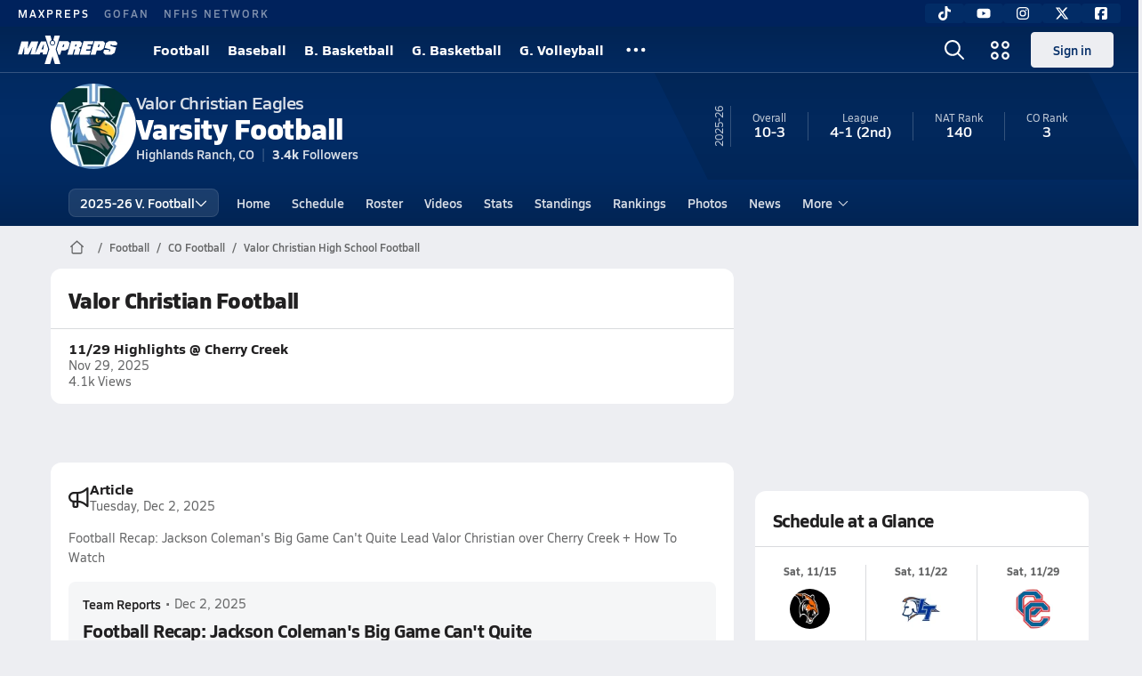

--- FILE ---
content_type: text/html; charset=utf-8
request_url: https://www.maxpreps.com/co/highlands-ranch/valor-christian-eagles/football/
body_size: 50664
content:
<!DOCTYPE html><html lang="en"><head><meta charSet="utf-8" data-next-head=""/><meta name="viewport" content="width=device-width, initial-scale=1" data-next-head=""/><script src="https://c.amazon-adsystem.com/aax2/apstag.js" async=""></script><script src="https://securepubads.g.doubleclick.net/tag/js/gpt.js" async=""></script><meta name="robots" content="max-image-preview:large" data-next-head=""/><meta name="requestContext" content="{&quot;deviceType&quot;:&quot;desktop&quot;,&quot;appType&quot;:0}" data-next-head=""/><meta name="targeting" content="{&quot;hierarchy&quot;:&quot;team/team-home/team-home&quot;,&quot;tracking&quot;:&quot;team/team-home/team-home&quot;,&quot;section&quot;:&quot;team&quot;,&quot;pagetype&quot;:&quot;team_home&quot;,&quot;activity&quot;:&quot;football&quot;,&quot;state&quot;:&quot;co&quot;,&quot;gnd&quot;:&quot;boys&quot;,&quot;mpschoolid&quot;:&quot;84cca0c4-525c-4db8-bf1f-e1647ab540c2&quot;,&quot;areDisplayAdsEnabled&quot;:true,&quot;env&quot;:&quot;prod&quot;}" data-next-head=""/><link as="image" rel="preload" href="https://image.maxpreps.io/school-mascot/8/4/c/84cca0c4-525c-4db8-bf1f-e1647ab540c2.gif?version=636809758200000000&amp;width=128&amp;height=128&amp;auto=webp&amp;format=pjpg" data-next-head=""/><link rel="canonical" href="https://www.maxpreps.com/co/highlands-ranch/valor-christian-eagles/football/" data-next-head=""/><title data-next-head="">Valor Christian High School (Highlands Ranch, CO)  Football</title><meta name="description" content="See the Valor Christian Eagles&#x27;s  football schedule, roster, rankings, standings and more on MaxPreps.com" data-next-head=""/><meta name="branch:deeplink:maxpreps_context" content="team" data-next-head=""/><meta name="branch:deeplink:maxpreps_school_id" content="84cca0c4-525c-4db8-bf1f-e1647ab540c2" data-next-head=""/><meta name="branch:deeplink:maxpreps_ssid" content="d3f943a6-448f-4f26-8754-84299a3d7201" data-next-head=""/><meta name="branch:deeplink:maxpreps_tab" content="1" data-next-head=""/><link rel="preconnect" href="https://asset.maxpreps.io" crossorigin="anonymous"/><link rel="preconnect" href="https://asset.maxpreps.io"/><link rel="preconnect" href="https://image.maxpreps.io"/><link rel="icon" sizes="180x180" href="https://asset.maxpreps.io/includes/images/icons/xman-white-background-180x180.png"/><link rel="preload" href="https://asset.maxpreps.io/includes/font/siro_regular_macroman/siro-regular-webfont.woff2" as="font" type="font/woff2" crossorigin=""/><link rel="preload" href="https://asset.maxpreps.io/includes/font/siro_semibold_macroman/siro-semibold-webfont.woff2" as="font" type="font/woff2" crossorigin=""/><link rel="preload" href="https://asset.maxpreps.io/includes/font/siro_bold_macroman/siro-bold-webfont.woff2" as="font" type="font/woff2" crossorigin=""/><link rel="preload" href="https://asset.maxpreps.io/includes/font/siro_extrabold_macroman/siro-extrabold-webfont.woff2" as="font" type="font/woff2" crossorigin=""/><style>@font-face{font-family: Siro;src:url(https://asset.maxpreps.io/includes/font/siro_regular_macroman/siro-regular-webfont.woff2) format('woff2'),url(https://asset.maxpreps.io/includes/font/siro_regular_macroman/siro-regular-webfont.woff) format('woff');font-weight:100 499;font-style:normal;font-display:swap;}
@font-face{font-family: Siro;src:url(https://asset.maxpreps.io/includes/font/siro_semibold_macroman/siro-semibold-webfont.woff2) format('woff2'),url(https://asset.maxpreps.io/includes/font/siro_semibold_macroman/siro-semibold-webfont.woff) format('woff');font-weight:500 599;font-style:normal;font-display:swap;}
@font-face{font-family: Siro;src:url(https://asset.maxpreps.io/includes/font/siro_bold_macroman/siro-bold-webfont.woff2) format('woff2'),url(https://asset.maxpreps.io/includes/font/siro_bold_macroman/siro-bold-webfont.woff) format('woff');font-weight:600 799;font-style:normal;font-display:swap;}
@font-face{font-family: Siro;src:url(https://asset.maxpreps.io/includes/font/siro_extrabold_macroman/siro-extrabold-webfont.woff2) format('woff2'),url(https://asset.maxpreps.io/includes/font/siro_extrabold_macroman/siro-extrabold-webfont.woff) format('woff');font-weight:800 900;font-style:normal;font-display:swap;}</style><style id="static-normalize-style">/*! modern-normalize v2.0.0 | MIT License | https://github.com/sindresorhus/modern-normalize */progress,sub,sup{vertical-align:baseline}*,::after,::before{box-sizing:border-box}html{font-family:system-ui,'Segoe UI',Roboto,Helvetica,Arial,sans-serif,'Apple Color Emoji','Segoe UI Emoji';line-height:1.15;-webkit-text-size-adjust:100%;-moz-tab-size:4;tab-size:4}body{margin:0}hr{height:0;color:inherit}abbr[title]{text-decoration:underline dotted}b,strong{font-weight:bolder}code,kbd,pre,samp{font-family:ui-monospace,SFMono-Regular,Consolas,'Liberation Mono',Menlo,monospace;font-size:1em}small{font-size:80%}sub,sup{font-size:75%;line-height:0;position:relative}sub{bottom:-.25em}sup{top:-.5em}table{text-indent:0;border-color:inherit}button,input,optgroup,select,textarea{font-family:inherit;font-size:100%;line-height:1.15;margin:0}button,select{text-transform:none}[type=button],[type=reset],[type=submit],button{-webkit-appearance:button}::-moz-focus-inner{border-style:none;padding:0}:-moz-focusring{outline:ButtonText dotted 1px}:-moz-ui-invalid{box-shadow:none}legend{padding:0}::-webkit-inner-spin-button,::-webkit-outer-spin-button{height:auto}[type=search]{-webkit-appearance:textfield;outline-offset:-2px}::-webkit-search-decoration{-webkit-appearance:none}::-webkit-file-upload-button{-webkit-appearance:button;font:inherit}summary{display:list-item}</style><style id="static-fa-style">.fa-layers,.svg-inline--fa{vertical-align:-.125em;width:var(--fa-width,1.25em);height:1em}.fa-li,.svg-inline--fa.fa-li{inset-inline-start:calc(-1 * var(--fa-li-width,2em))}.fa-layers,.fa-li{text-align:center}.fa-inverse,.fa-layers-counter{color:var(--fa-inverse,#fff)}:host,:root{--fa-font-solid:normal 900 1em/1 "Font Awesome 7 Free";--fa-font-regular:normal 400 1em/1 "Font Awesome 7 Free";--fa-font-light:normal 300 1em/1 "Font Awesome 7 Pro";--fa-font-thin:normal 100 1em/1 "Font Awesome 7 Pro";--fa-font-duotone:normal 900 1em/1 "Font Awesome 7 Duotone";--fa-font-duotone-regular:normal 400 1em/1 "Font Awesome 7 Duotone";--fa-font-duotone-light:normal 300 1em/1 "Font Awesome 7 Duotone";--fa-font-duotone-thin:normal 100 1em/1 "Font Awesome 7 Duotone";--fa-font-brands:normal 400 1em/1 "Font Awesome 7 Brands";--fa-font-sharp-solid:normal 900 1em/1 "Font Awesome 7 Sharp";--fa-font-sharp-regular:normal 400 1em/1 "Font Awesome 7 Sharp";--fa-font-sharp-light:normal 300 1em/1 "Font Awesome 7 Sharp";--fa-font-sharp-thin:normal 100 1em/1 "Font Awesome 7 Sharp";--fa-font-sharp-duotone-solid:normal 900 1em/1 "Font Awesome 7 Sharp Duotone";--fa-font-sharp-duotone-regular:normal 400 1em/1 "Font Awesome 7 Sharp Duotone";--fa-font-sharp-duotone-light:normal 300 1em/1 "Font Awesome 7 Sharp Duotone";--fa-font-sharp-duotone-thin:normal 100 1em/1 "Font Awesome 7 Sharp Duotone";--fa-font-slab-regular:normal 400 1em/1 "Font Awesome 7 Slab";--fa-font-slab-press-regular:normal 400 1em/1 "Font Awesome 7 Slab Press";--fa-font-whiteboard-semibold:normal 600 1em/1 "Font Awesome 7 Whiteboard";--fa-font-thumbprint-light:normal 300 1em/1 "Font Awesome 7 Thumbprint";--fa-font-notdog-solid:normal 900 1em/1 "Font Awesome 7 Notdog";--fa-font-notdog-duo-solid:normal 900 1em/1 "Font Awesome 7 Notdog Duo";--fa-font-etch-solid:normal 900 1em/1 "Font Awesome 7 Etch";--fa-font-jelly-regular:normal 400 1em/1 "Font Awesome 7 Jelly";--fa-font-jelly-fill-regular:normal 400 1em/1 "Font Awesome 7 Jelly Fill";--fa-font-jelly-duo-regular:normal 400 1em/1 "Font Awesome 7 Jelly Duo";--fa-font-chisel-regular:normal 400 1em/1 "Font Awesome 7 Chisel"}.svg-inline--fa{box-sizing:content-box;display:var(--fa-display,inline-block);overflow:visible}.fa-layers,.fa-stack{display:inline-block}.svg-inline--fa.fa-2xs{vertical-align:.1em}.svg-inline--fa.fa-xs{vertical-align:0}.svg-inline--fa.fa-sm{vertical-align:-.0714285714em}.svg-inline--fa.fa-lg{vertical-align:-.2em}.svg-inline--fa.fa-xl{vertical-align:-.25em}.svg-inline--fa.fa-2xl{vertical-align:-.3125em}.fa-pull-left,.fa-pull-start,.svg-inline--fa .fa-pull-start,.svg-inline--fa.fa-pull-left{float:inline-start;margin-inline-end:var(--fa-pull-margin,.3em)}.fa-pull-end,.fa-pull-right,.svg-inline--fa .fa-pull-end,.svg-inline--fa.fa-pull-right{float:inline-end;margin-inline-start:var(--fa-pull-margin,.3em)}.svg-inline--fa.fa-li{width:var(--fa-li-width,2em);inset-block-start:0.25em}.fa-layers-counter,.fa-layers-text{display:inline-block;position:absolute;text-align:center}.fa-layers,.fa-ul>li{position:relative}.fa-layers .svg-inline--fa{inset:0;margin:auto;position:absolute;transform-origin:center center}.fa-layers-text{left:50%;top:50%;transform:translate(-50%,-50%);transform-origin:center center}.fa-layers-counter{background-color:var(--fa-counter-background-color,#ff253a);border-radius:var(--fa-counter-border-radius,1em);box-sizing:border-box;line-height:var(--fa-counter-line-height, 1);max-width:var(--fa-counter-max-width,5em);min-width:var(--fa-counter-min-width,1.5em);overflow:hidden;padding:var(--fa-counter-padding,.25em .5em);right:var(--fa-right,0);text-overflow:ellipsis;top:var(--fa-top,0);transform:scale(var(--fa-counter-scale,.25));transform-origin:top right}.fa-layers-bottom-right{bottom:var(--fa-bottom,0);right:var(--fa-right,0);top:auto;transform:scale(var(--fa-layers-scale,.25));transform-origin:bottom right}.fa-layers-bottom-left,.fa-layers-top-right{transform:scale(var(--fa-layers-scale,.25))}.fa-layers-bottom-left{bottom:var(--fa-bottom,0);left:var(--fa-left,0);right:auto;top:auto;transform-origin:bottom left}.fa-layers-top-right{top:var(--fa-top,0);right:var(--fa-right,0);transform-origin:top right}.fa-layers-top-left{left:var(--fa-left,0);right:auto;top:var(--fa-top,0);transform:scale(var(--fa-layers-scale,.25));transform-origin:top left}.fa-1x{font-size:1em}.fa-2x{font-size:2em}.fa-3x{font-size:3em}.fa-4x{font-size:4em}.fa-5x{font-size:5em}.fa-6x{font-size:6em}.fa-7x{font-size:7em}.fa-8x{font-size:8em}.fa-9x{font-size:9em}.fa-10x{font-size:10em}.fa-2xs{font-size:calc(10 / 16 * 1em);line-height:calc(1 / 10 * 1em);vertical-align:calc((6 / 10 - .375) * 1em)}.fa-xs{font-size:calc(12 / 16 * 1em);line-height:calc(1 / 12 * 1em);vertical-align:calc((6 / 12 - .375) * 1em)}.fa-sm{font-size:calc(14 / 16 * 1em);line-height:calc(1 / 14 * 1em);vertical-align:calc((6 / 14 - .375) * 1em)}.fa-lg{font-size:calc(20 / 16 * 1em);line-height:calc(1 / 20 * 1em);vertical-align:calc((6 / 20 - .375) * 1em)}.fa-xl{font-size:calc(24 / 16 * 1em);line-height:calc(1 / 24 * 1em);vertical-align:calc((6 / 24 - .375) * 1em)}.fa-2xl{font-size:calc(32 / 16 * 1em);line-height:calc(1 / 32 * 1em);vertical-align:calc((6 / 32 - .375) * 1em)}.fa-width-auto{--fa-width:auto}.fa-fw,.fa-width-fixed{--fa-width:1.25em}.fa-ul{list-style-type:none;margin-inline-start:var(--fa-li-margin,2.5em);padding-inline-start:0}.fa-li{position:absolute;width:var(--fa-li-width,2em);line-height:inherit}.fa-border{border-color:var(--fa-border-color,#eee);border-radius:var(--fa-border-radius,.1em);border-style:var(--fa-border-style,solid);border-width:var(--fa-border-width,.0625em);box-sizing:var(--fa-border-box-sizing,content-box);padding:var(--fa-border-padding,.1875em .25em)}.fa-spin{animation-name:fa-spin;animation-delay:var(--fa-animation-delay, 0s);animation-direction:var(--fa-animation-direction,normal);animation-duration:var(--fa-animation-duration, 2s);animation-iteration-count:var(--fa-animation-iteration-count,infinite);animation-timing-function:var(--fa-animation-timing,linear)}@media (prefers-reduced-motion:reduce){.fa-spin{animation:none!important;transition:none!important}}@keyframes fa-spin{0%{transform:rotate(0)}100%{transform:rotate(360deg)}}.fa-rotate-90{transform:rotate(90deg)}.fa-rotate-180{transform:rotate(180deg)}.fa-rotate-270{transform:rotate(270deg)}.fa-flip-horizontal{transform:scale(-1,1)}.fa-flip-vertical{transform:scale(1,-1)}.fa-flip-both,.fa-flip-horizontal.fa-flip-vertical{transform:scale(-1,-1)}.fa-rotate-by{transform:rotate(var(--fa-rotate-angle,0))}.svg-inline--fa .fa-primary{fill:var(--fa-primary-color,currentColor);opacity:var(--fa-primary-opacity, 1)}.svg-inline--fa .fa-secondary,.svg-inline--fa.fa-swap-opacity .fa-primary{opacity:var(--fa-secondary-opacity, .4)}.svg-inline--fa .fa-secondary{fill:var(--fa-secondary-color,currentColor)}.svg-inline--fa.fa-swap-opacity .fa-secondary{opacity:var(--fa-primary-opacity, 1)}.svg-inline--fa mask .fa-primary,.svg-inline--fa mask .fa-secondary{fill:black}.svg-inline--fa.fa-inverse{fill:var(--fa-inverse,#fff)}.fa-stack{height:2em;line-height:2em;position:relative;vertical-align:middle;width:2.5em}.svg-inline--fa.fa-stack-1x{--fa-width:1.25em;height:1em;width:var(--fa-width)}.svg-inline--fa.fa-stack-2x{--fa-width:2.5em;height:2em;width:var(--fa-width)}.fa-stack-1x,.fa-stack-2x{inset:0;margin:auto;position:absolute;z-index:var(--fa-stack-z-index,auto)}</style><style id="static-mp-style">*{margin:0;padding:0;border:0;font:inherit;vertical-align:baseline}html{scroll-behavior:smooth}article,aside,details,figcaption,figure,footer,header,hgroup,menu,nav,section{display:block}body{font-family:Siro,Arial,Helvetica,sans-serif!important;font-variant:normal;font-size:14px;}ol,ul{list-style:none}blockquote,q{quotes:none}blockquote::after,blockquote::before,q::after,q::before{content:'';content:none}table{border-collapse:collapse;border-spacing:0}button{cursor:pointer}a{text-decoration:none}#onetrust-consent-sdk{pointer-events:initial;}.sr-only{position:absolute;width:1px;height:1px;padding:0;margin:-1px;overflow:hidden;clip:rect(0,0,0,0);white-space:nowrap;border-width:0}</style><style id="dynamic-mp-style"> :root { --font-weight-regular:400;--font-weight-semibold:500;--font-weight-bold:700;--font-weight-heavy:800;--line-height-none:1;--line-height-normal:1.3;--line-height-comfy:1.6;--spacing-25:4px;--spacing-50:8px;--spacing-75:12px;--spacing-100:16px;--spacing-125:20px;--spacing-150:24px;--spacing-200:32px;--spacing-250:40px;--spacing-300:48px;--spacing-400:64px;--spacing-600:96px;--spacing-800:128px; accent-color:#E10500; } .heading_500_xbold {font-size:80px;line-height:var(--line-height-normal);font-weight:var(--font-weight-heavy); letter-spacing: -0.03rem; }.heading_300_xbold {font-size:48px;line-height:var(--line-height-normal);font-weight:var(--font-weight-heavy); letter-spacing: -0.03rem; }.heading_200_xbold {font-size:32px;line-height:var(--line-height-normal);font-weight:var(--font-weight-heavy); letter-spacing: -0.03rem; }.heading_150_xbold {font-size:24px;line-height:var(--line-height-normal);font-weight:var(--font-weight-heavy); letter-spacing: -0.03rem; }.heading_125_bold {font-size:20px;line-height:var(--line-height-normal);font-weight:var(--font-weight-bold); letter-spacing: -0.03rem; }.heading_100_bold {font-size:16px;line-height:var(--line-height-normal);font-weight:var(--font-weight-bold); }.heading_90_bold {font-size:14px;line-height:var(--line-height-normal);font-weight:var(--font-weight-bold); }.heading_75_bold {font-size:12px;line-height:var(--line-height-normal);font-weight:var(--font-weight-bold); }.heading_125_semibold {font-size:20px;line-height:var(--line-height-normal);font-weight:var(--font-weight-semibold); letter-spacing: -0.03rem; }.heading_100_semibold {font-size:16px;line-height:var(--line-height-normal);font-weight:var(--font-weight-semibold); }.heading_90_semibold {font-size:14px;line-height:var(--line-height-normal);font-weight:var(--font-weight-semibold); }.heading_75_semibold {font-size:12px;line-height:var(--line-height-normal);font-weight:var(--font-weight-semibold); }.body_110_reg {font-size:18px;line-height:var(--line-height-comfy);font-weight:var(--font-weight-regular); }.body_100_reg {font-size:16px;line-height:var(--line-height-comfy);font-weight:var(--font-weight-regular); }.body_90_reg {font-size:14px;line-height:var(--line-height-comfy);font-weight:var(--font-weight-regular); }.action_100_semibold {font-size:16px;line-height:var(--line-height-normal);font-weight:var(--font-weight-semibold); }.action_90_semibold {font-size:14px;line-height:var(--line-height-normal);font-weight:var(--font-weight-semibold); }.action_75_semibold {font-size:12px;line-height:var(--line-height-normal);font-weight:var(--font-weight-semibold); }.detail_125_reg {font-size:20px;line-height:var(--line-height-normal);font-weight:var(--font-weight-regular); letter-spacing: -0.03rem; }.detail_100_reg {font-size:16px;line-height:var(--line-height-normal);font-weight:var(--font-weight-regular); }.detail_90_reg {font-size:14px;line-height:var(--line-height-normal);font-weight:var(--font-weight-regular); }.detail_75_reg {font-size:12px;line-height:var(--line-height-normal);font-weight:var(--font-weight-regular); }.detail_125_bold {font-size:20px;line-height:var(--line-height-normal);font-weight:var(--font-weight-bold); letter-spacing: -0.03rem; }.detail_100_bold {font-size:16px;line-height:var(--line-height-normal);font-weight:var(--font-weight-bold); }.detail_90_bold {font-size:14px;line-height:var(--line-height-normal);font-weight:var(--font-weight-bold); }.detail_75_bold {font-size:12px;line-height:var(--line-height-normal);font-weight:var(--font-weight-bold); } .card-padding { padding: var(--spacing-125); } .card-padding-x { padding: 0 var(--spacing-125); } .card-margin-y { margin: var(--spacing-100) 0; } body { color: #212021; background-color: #EDEEF2; font-weight:var(--font-weight-regular); line-height:var(--line-height-normal); }</style><link href="https://01.cdn.mediatradecraft.com/maxpreps/main/main.css" rel="stylesheet"/><script id="tealium-init-script">
  var utag_data = utag_data || {};
  utag_data.pageUrl = window.location.href;
</script><script id="ld+json" type="application/ld+json">{"@context":"https://schema.org","@type":"ProfilePage","dateModified":"2026-01-01T07:43:36+00:00","mainEntity":{"@type":"SportsTeam","name":"Valor Christian High School","image":{"@type":"ImageObject","url":"https://image.maxpreps.io/school-mascot/8/4/c/84cca0c4-525c-4db8-bf1f-e1647ab540c2.gif?version=636809758200000000&width=1024&height=1024"},"url":"https://www.maxpreps.com/co/highlands-ranch/valor-christian-eagles/football/","address":{"@type":"PostalAddress","name":"Valor Christian High School","telephone":"(303) 471-3000","addressCountry":"US","addressLocality":"Highlands Ranch","addressRegion":"CO","postalCode":"80126","streetAddress":"3775 E. Grace Boulevard"},"parentOrganization":{"@type":"HighSchool","url":"https://www.maxpreps.com/co/highlands-ranch/valor-christian-eagles/"},"telephone":"(303) 471-3000","sport":"Football","coach":{"@type":"Person","name":"Mike Sanford"},"gender":"https://schema.org/Male"}}</script><noscript data-n-css=""></noscript><script defer="" noModule="" src="https://asset.maxpreps.io/_next/static/chunks/polyfills-42372ed130431b0a.js"></script><script defer="" src="https://asset.maxpreps.io/_next/static/chunks/6743-ca0f8fc0ef695420.js"></script><script defer="" src="https://asset.maxpreps.io/_next/static/chunks/3522-f854a2a5e360f7fb.js"></script><script defer="" src="https://asset.maxpreps.io/_next/static/chunks/1669.03eb8cdb82fb7ec7.js"></script><script defer="" src="https://asset.maxpreps.io/_next/static/chunks/6053.aac67dbd197a9929.js"></script><script defer="" src="https://asset.maxpreps.io/_next/static/chunks/3643.7b580506656c145f.js"></script><script defer="" src="https://asset.maxpreps.io/_next/static/chunks/4849.081d2d1b554e7f5e.js"></script><script defer="" src="https://asset.maxpreps.io/_next/static/chunks/5462.95288de28d1519b3.js"></script><script defer="" src="https://asset.maxpreps.io/_next/static/chunks/1791.215fcbdcc0e2dc23.js"></script><script src="https://asset.maxpreps.io/_next/static/chunks/webpack-65b01ed5580d00a7.js" defer=""></script><script src="https://asset.maxpreps.io/_next/static/chunks/framework-069670ff8b1597ab.js" defer=""></script><script src="https://asset.maxpreps.io/_next/static/chunks/main-e0b419e2e97bf82b.js" defer=""></script><script src="https://asset.maxpreps.io/_next/static/chunks/pages/_app-9e50f85cff3c8e8a.js" defer=""></script><script src="https://asset.maxpreps.io/_next/static/chunks/1460-73d504fbe84769d8.js" defer=""></script><script src="https://asset.maxpreps.io/_next/static/chunks/1061-9f7a84abb7c76014.js" defer=""></script><script src="https://asset.maxpreps.io/_next/static/chunks/4587-9c3709a0470b8965.js" defer=""></script><script src="https://asset.maxpreps.io/_next/static/chunks/7914-ad66daa1809b238a.js" defer=""></script><script src="https://asset.maxpreps.io/_next/static/chunks/36-f886e26471225b1f.js" defer=""></script><script src="https://asset.maxpreps.io/_next/static/chunks/1122-ccd6a31449c223de.js" defer=""></script><script src="https://asset.maxpreps.io/_next/static/chunks/5619-8afdee4a3e9b7bd1.js" defer=""></script><script src="https://asset.maxpreps.io/_next/static/chunks/5436-3ffde779fd4fc1ae.js" defer=""></script><script src="https://asset.maxpreps.io/_next/static/chunks/1767-3cb855acf52171d6.js" defer=""></script><script src="https://asset.maxpreps.io/_next/static/chunks/5209-1e3d8a0e752c1f15.js" defer=""></script><script src="https://asset.maxpreps.io/_next/static/chunks/4667-d6c0f8eded35d01f.js" defer=""></script><script src="https://asset.maxpreps.io/_next/static/chunks/9313-c0c25b727f090860.js" defer=""></script><script src="https://asset.maxpreps.io/_next/static/chunks/7397-f2af89cd6249afe8.js" defer=""></script><script src="https://asset.maxpreps.io/_next/static/chunks/4089-26e67c6fcd836552.js" defer=""></script><script src="https://asset.maxpreps.io/_next/static/chunks/6091-f8597a1a9eeda292.js" defer=""></script><script src="https://asset.maxpreps.io/_next/static/chunks/1111-0ed344a21ed8c957.js" defer=""></script><script src="https://asset.maxpreps.io/_next/static/chunks/7494-59e68ba6db5fb924.js" defer=""></script><script src="https://asset.maxpreps.io/_next/static/chunks/1811-3a0be51d65100e0d.js" defer=""></script><script src="https://asset.maxpreps.io/_next/static/chunks/9546-777a489c57b3c489.js" defer=""></script><script src="https://asset.maxpreps.io/_next/static/chunks/pages/team-670f81c0c9fbaaa7.js" defer=""></script><script src="https://asset.maxpreps.io/_next/static/1768945387/_buildManifest.js" defer=""></script><script src="https://asset.maxpreps.io/_next/static/1768945387/_ssgManifest.js" defer=""></script><style data-styled="" data-styled-version="6.1.19">.flOeOL{padding-top:var(--spacing-125);color:#212021;border-bottom:1px solid #D9DBDE;padding-bottom:16px;}/*!sc*/
.flOeOL .query-container{container-type:inline-size;z-index:1;position:relative;}/*!sc*/
.flOeOL .top,.flOeOL .bottom{display:flex;align-items:center;gap:var(--spacing-50);}/*!sc*/
.flOeOL .bottom{margin-top:var(--spacing-50);justify-content:space-between;}/*!sc*/
.flOeOL .title{display:inline-block;}/*!sc*/
.flOeOL h1{font-size:24px;line-height:var(--line-height-normal);font-weight:var(--font-weight-heavy);letter-spacing:-0.03rem;}/*!sc*/
@container (inline-size >= 768px){.flOeOL h1{font-size:32px;line-height:var(--line-height-normal);font-weight:var(--font-weight-heavy);letter-spacing:-0.03rem;}}/*!sc*/
.flOeOL h2{font-size:20px;line-height:var(--line-height-normal);font-weight:var(--font-weight-bold);letter-spacing:-0.03rem;}/*!sc*/
@container (inline-size >= 768px){.flOeOL h2{font-size:24px;line-height:var(--line-height-normal);font-weight:var(--font-weight-heavy);letter-spacing:-0.03rem;}}/*!sc*/
.flOeOL .sub-title{margin-top:var(--spacing-50);color:#656667;font-size:14px;line-height:var(--line-height-normal);font-weight:var(--font-weight-regular);}/*!sc*/
.flOeOL .top-right{margin-left:auto;padding-left:var(--spacing-100);}/*!sc*/
.kPDlSk{padding-top:var(--spacing-125);color:#212021;}/*!sc*/
.kPDlSk .query-container{container-type:inline-size;z-index:1;position:relative;}/*!sc*/
.kPDlSk .top,.kPDlSk .bottom{display:flex;align-items:center;gap:var(--spacing-50);}/*!sc*/
.kPDlSk .bottom{margin-top:var(--spacing-50);justify-content:space-between;}/*!sc*/
.kPDlSk .title{display:inline-block;}/*!sc*/
.kPDlSk h1{font-size:24px;line-height:var(--line-height-normal);font-weight:var(--font-weight-heavy);letter-spacing:-0.03rem;}/*!sc*/
@container (inline-size >= 768px){.kPDlSk h1{font-size:32px;line-height:var(--line-height-normal);font-weight:var(--font-weight-heavy);letter-spacing:-0.03rem;}}/*!sc*/
.kPDlSk h2{font-size:20px;line-height:var(--line-height-normal);font-weight:var(--font-weight-bold);letter-spacing:-0.03rem;}/*!sc*/
@container (inline-size >= 768px){.kPDlSk h2{font-size:24px;line-height:var(--line-height-normal);font-weight:var(--font-weight-heavy);letter-spacing:-0.03rem;}}/*!sc*/
.kPDlSk .sub-title{margin-top:var(--spacing-50);color:#656667;font-size:14px;line-height:var(--line-height-normal);font-weight:var(--font-weight-regular);}/*!sc*/
.kPDlSk .top-right{margin-left:auto;padding-left:var(--spacing-100);}/*!sc*/
data-styled.g1[id="sc-bdf29f4-0"]{content:"flOeOL,kPDlSk,"}/*!sc*/
.irUwch{width:100%;border-radius:12px;background-color:#FFFFFF;color:#212021;container-name:card;}/*!sc*/
.iWqCjj{width:100%;border-radius:12px;background-color:#FFFFFF;color:#212021;container-name:card;container-type:inline-size;}/*!sc*/
data-styled.g2[id="sc-d7523cc7-0"]{content:"irUwch,iWqCjj,"}/*!sc*/
.gIXOLo{display:flex;justify-content:center;min-height:50px;margin:var(--spacing-50) 0;}/*!sc*/
@container (inline-size >= 768px){.gIXOLo{margin:var(--spacing-100) 0;}}/*!sc*/
.idmAia{display:flex;justify-content:center;min-height:250px;min-width:300px;margin:var(--spacing-50) 0;}/*!sc*/
@container (inline-size >= 768px){.idmAia{margin:var(--spacing-100) 0;}}/*!sc*/
.eYivQL{display:flex;justify-content:center;margin:var(--spacing-50) 0;}/*!sc*/
@container (inline-size >= 768px){.eYivQL{margin:var(--spacing-100) 0;}}/*!sc*/
data-styled.g3[id="sc-b77c7e06-0"]{content:"gIXOLo,idmAia,eYivQL,"}/*!sc*/
:root{--themeNavLight:#022C66;}/*!sc*/
data-styled.g4[id="sc-global-giBVFz1"]{content:"sc-global-giBVFz1,"}/*!sc*/
.gafThl{display:inline-flex;width:16px;height:16px;}/*!sc*/
.gafThl .icon-placeholder,.gafThl .x-mi{width:16px;height:16px;}/*!sc*/
.klEezt{display:inline-flex;}/*!sc*/
.gNWEjt{display:inline-flex;width:24px;height:24px;}/*!sc*/
.gNWEjt .icon-placeholder,.gNWEjt .x-mi{width:24px;height:24px;}/*!sc*/
.gXuzkV{display:inline-flex;width:22px;height:22px;}/*!sc*/
.gXuzkV .icon-placeholder,.gXuzkV .x-mi{width:22px;height:22px;}/*!sc*/
.klzCPZ{display:inline-flex;width:14px;height:14px;}/*!sc*/
.klzCPZ .icon-placeholder,.klzCPZ .x-mi{width:14px;height:14px;}/*!sc*/
.jfqlWx{display:inline-flex;width:12px;height:12px;}/*!sc*/
.jfqlWx .icon-placeholder,.jfqlWx .x-mi{width:12px;height:12px;}/*!sc*/
.jTgWYF{display:inline-flex;width:20px;height:20px;}/*!sc*/
.jTgWYF .icon-placeholder,.jTgWYF .x-mi{width:20px;height:20px;}/*!sc*/
.gbliUV{display:inline-flex;width:26.4px;height:26.4px;}/*!sc*/
.gbliUV .icon-placeholder,.gbliUV .x-mi{width:26.4px;height:26.4px;}/*!sc*/
.gRgFeh{display:inline-flex;width:19.2px;height:19.2px;}/*!sc*/
.gRgFeh .icon-placeholder,.gRgFeh .x-mi{width:19.2px;height:19.2px;}/*!sc*/
.klmvnt{display:inline-flex;width:18px;height:18px;}/*!sc*/
.klmvnt .icon-placeholder,.klmvnt .x-mi{width:18px;height:18px;}/*!sc*/
data-styled.g6[id="sc-50941e4e-0"]{content:"gafThl,klEezt,gNWEjt,gXuzkV,klzCPZ,jfqlWx,jTgWYF,gbliUV,gRgFeh,klmvnt,"}/*!sc*/
.gJYGCG{appearance:none;cursor:pointer;}/*!sc*/
data-styled.g7[id="sc-e3226096-0"]{content:"gJYGCG,"}/*!sc*/
.hlDeFQ{appearance:none;background-color:transparent;cursor:pointer;color:var(--data-color);}/*!sc*/
.hlDeFQ:hover{color:var(--data-hover-color);}/*!sc*/
.hlDeFQ:active{color:#A6A9AD;}/*!sc*/
.ljRkqy{appearance:none;background-color:transparent;cursor:pointer;color:var(--data-color);}/*!sc*/
.ljRkqy:hover{color:var(--data-hover-color);text-decoration:underline;}/*!sc*/
.ljRkqy:active{color:#A6A9AD;}/*!sc*/
.fBOAqy{appearance:none;background-color:transparent;cursor:pointer;color:var(--data-color);text-decoration:underline;}/*!sc*/
.fBOAqy:hover{color:var(--data-hover-color);}/*!sc*/
.fBOAqy:active{color:#A6A9AD;}/*!sc*/
data-styled.g8[id="sc-63c3c392-0"]{content:"hlDeFQ,ljRkqy,fBOAqy,"}/*!sc*/
.cAEaZy{appearance:none;background-color:transparent;cursor:pointer;color:var(--data-color);}/*!sc*/
.cAEaZy:hover{color:var(--data-hover-color);}/*!sc*/
.cAEaZy:active{color:#A6A9AD;}/*!sc*/
.gXTzQI{appearance:none;background-color:transparent;cursor:pointer;color:var(--data-color);text-decoration:underline;}/*!sc*/
.gXTzQI:hover{color:var(--data-hover-color);}/*!sc*/
.gXTzQI:active{color:#A6A9AD;}/*!sc*/
.ctOOgc{appearance:none;background-color:transparent;cursor:pointer;color:var(--data-color);}/*!sc*/
.ctOOgc:hover{color:var(--data-hover-color);text-decoration:underline;}/*!sc*/
.ctOOgc:active{color:#A6A9AD;}/*!sc*/
data-styled.g10[id="sc-63c3c392-2"]{content:"cAEaZy,gXTzQI,ctOOgc,"}/*!sc*/
.bEAjst{font-size:12px;line-height:var(--line-height-normal);font-weight:var(--font-weight-semibold);display:flex;align-items:stretch;justify-content:center;margin:8px 0 0;min-height:32px;}/*!sc*/
.bEAjst .mobile-portal{position:relative;}/*!sc*/
data-styled.g12[id="sc-8097d908-1"]{content:"bEAjst,"}/*!sc*/
.ggUtfm{margin:0 auto;display:flex;align-items:stretch;flex-flow:row nowrap;overflow:auto;width:100%;z-index:1;position:relative;}/*!sc*/
@media (min-width: 1280px){.ggUtfm{max-width:1155px;}}/*!sc*/
.ggUtfm>li{display:flex;align-items:center;}/*!sc*/
.ggUtfm>li::before{content:'/';color:#656667;}/*!sc*/
.ggUtfm>li:first-child::before{content:'';}/*!sc*/
.ggUtfm a,.ggUtfm span{padding:0 8px;color:#656667;white-space:nowrap;display:flex;align-items:center;line-height:32px;}/*!sc*/
.ggUtfm .x-mi{display:block;height:32px;}/*!sc*/
data-styled.g13[id="sc-8097d908-2"]{content:"ggUtfm,"}/*!sc*/
.bbnnmO{display:flex;justify-content:center;row-gap:var(--spacing-50);flex-wrap:wrap;color:#FFFFFF;white-space:nowrap;text-transform:uppercase;font-size:14px;line-height:var(--line-height-normal);font-weight:var(--font-weight-semibold);}/*!sc*/
.bbnnmO::after,.bbnnmO::before{content:'';width:100%;order:1;display:block;}/*!sc*/
.bbnnmO .item:nth-child(2n)::before{content:'|';margin:0 var(--spacing-50);}/*!sc*/
.bbnnmO .item:nth-child(n + 3){order:1;}/*!sc*/
.bbnnmO .item:nth-child(n + 5){order:2;}/*!sc*/
.bbnnmO .item.full-row{flex:0 0 100%;}/*!sc*/
.bbnnmO .item.full-row::before{content:'';margin:0;}/*!sc*/
@media only screen and (min-width:1120px){.bbnnmO::before{content:none;}.bbnnmO .item:nth-child(n){order:initial;flex:initial;}.bbnnmO .item:nth-child(n)::before{content:'';margin:0;}.bbnnmO .item:nth-child(n + 2)::before{content:'|';margin:0 var(--spacing-50);}}/*!sc*/
data-styled.g15[id="sc-8efd2304-0"]{content:"bbnnmO,"}/*!sc*/
.kdrrYu{content-visibility:auto;contain-intrinsic-size:clamp(400px, calc(100vh - 100px), 540px);position:relative;padding:72px 50px 50px 50px;height:clamp(400px, calc(100vh - 100px), 540px);box-sizing:border-box;background:var(--themeNavLight,#E10500);display:flex;justify-content:space-between;align-items:center;flex-flow:column nowrap;text-align:center;color:#FFFFFF;}/*!sc*/
.kdrrYu a{color:#FFFFFF;text-decoration:none;}/*!sc*/
.kdrrYu a:hover{color:#FFFFFF;opacity:0.6;}/*!sc*/
.kdrrYu .legalese{-webkit-font-smoothing:antialiased;font-size:12px;line-height:var(--line-height-normal);font-weight:var(--font-weight-regular);}/*!sc*/
.kdrrYu .legalese .copyright{color:#FFFFFF;margin:0 0 8px;}/*!sc*/
.kdrrYu .mp-logo>img{width:175px;height:50px;display:block;}/*!sc*/
.kdrrYu .mp-logo>img:hover{opacity:0.6;}/*!sc*/
.kdrrYu .play-on-logo{display:inline-block;width:150px;height:54px;margin-left:-26px;}/*!sc*/
.kdrrYu .social{display:flex;gap:20px;justify-content:center;flex-wrap:nowrap;color:#FFFFFF;}/*!sc*/
@media only screen and (min-width:480px){.kdrrYu .social{gap:40px;}.kdrrYu .social>a span,.kdrrYu .social>a svg{width:32px;height:32px;}}/*!sc*/
data-styled.g16[id="sc-8efd2304-1"]{content:"kdrrYu,"}/*!sc*/
.IsviP{position:relative;z-index:1001;}/*!sc*/
data-styled.g17[id="sc-4811d942-0"]{content:"IsviP,"}/*!sc*/
.iayazH{position:relative;}/*!sc*/
.iayazH.hide{display:none;}/*!sc*/
@media (max-width:768px) and (orientation:landscape){.iayazH.sticky-disabled-on-mobile-landscape{position:relative!important;}}/*!sc*/
data-styled.g18[id="sc-4811d942-1"]{content:"iayazH,"}/*!sc*/
.SWIvx{font-size:14px;line-height:var(--line-height-normal);font-weight:var(--font-weight-semibold);display:inline-flex;align-items:center;justify-content:center;gap:var(--spacing-50);border-radius:8px;white-space:nowrap;height:32px;width:unset;padding:0 var(--spacing-75);font-size:14px;line-height:var(--line-height-normal);font-weight:var(--font-weight-semibold);color:#212021;background-color:#EDEEF2;border:1px solid #EDEEF2;}/*!sc*/
.SWIvx:is(:hover,:focus){color:#212021;background-color:#D9DBDE;border-color:#D9DBDE;}/*!sc*/
.SWIvx:is(.disabled,:disabled){pointer-events:none;cursor:not-allowed;}/*!sc*/
.hugOUJ{font-size:14px;line-height:var(--line-height-normal);font-weight:var(--font-weight-semibold);display:inline-flex;align-items:center;justify-content:center;gap:var(--spacing-50);border-radius:8px;white-space:nowrap;height:32px;width:unset;padding:0 var(--spacing-75);font-size:14px;line-height:var(--line-height-normal);font-weight:var(--font-weight-semibold);color:#FFFFFF;background-color:rgba(255,255,255,.1);border:1px solid rgba(255,255,255,.1);}/*!sc*/
.hugOUJ:is(:hover,:focus){color:#FFFFFF;background-color:rgba(255,255,255,.2);border-color:rgba(255,255,255,.2);}/*!sc*/
.hugOUJ:is(.disabled,:disabled){pointer-events:none;cursor:not-allowed;}/*!sc*/
.hjQieI{font-size:14px;line-height:var(--line-height-normal);font-weight:var(--font-weight-semibold);display:inline-flex;align-items:center;justify-content:center;gap:var(--spacing-50);border-radius:32px;white-space:nowrap;height:32px;width:32px;padding:0 var(--spacing-75);font-size:14px;line-height:var(--line-height-normal);font-weight:var(--font-weight-semibold);color:#212021;background-color:#EDEEF2;border:1px solid #EDEEF2;}/*!sc*/
.hjQieI:is(:hover,:focus){color:#212021;background-color:#D9DBDE;border-color:#D9DBDE;}/*!sc*/
.hjQieI:is(.disabled,:disabled){pointer-events:none;cursor:not-allowed;}/*!sc*/
.fKeRtO{font-size:14px;line-height:var(--line-height-normal);font-weight:var(--font-weight-semibold);display:inline-flex;align-items:center;justify-content:center;gap:var(--spacing-50);border-radius:8px;white-space:nowrap;height:32px;width:32px;padding:0 var(--spacing-75);font-size:14px;line-height:var(--line-height-normal);font-weight:var(--font-weight-semibold);color:#212021;background-color:transparent;border:1px solid #D9DBDE;}/*!sc*/
.fKeRtO:is(:hover,:focus){color:#212021;background-color:#D9DBDE;border-color:#D9DBDE;}/*!sc*/
.fKeRtO:is(.disabled,:disabled){pointer-events:none;cursor:not-allowed;}/*!sc*/
data-styled.g20[id="sc-a5c4254-0"]{content:"SWIvx,hugOUJ,hjQieI,fKeRtO,"}/*!sc*/
#nprogress{pointer-events:none;}/*!sc*/
#nprogress .bar{position:fixed;z-index:1031;top:0;left:0;right:0;height:3px;background:#004ACE;}/*!sc*/
#nprogress .peg{display:block;position:absolute;right:0px;width:100px;height:100%;box-shadow:0 0 10px #004ACE,0 0 5px #004ACE;opacity:1;transform:rotate(3deg) translate(0px,-4px);}/*!sc*/
#nprogress .spinner{display:block;position:fixed;z-index:1031;top:15px;right:15px;}/*!sc*/
#nprogress .spinner-icon{width:18px;height:18px;box-sizing:border-box;border:solid 2px transparent;border-top-color:#004ACE;border-left-color:#004ACE;border-radius:50%;animation:nprogress-spinner 400ms linear infinite;}/*!sc*/
.nprogress-custom-parent{overflow:hidden;position:relative;}/*!sc*/
.nprogress-custom-parent #nprogress .spinner,.nprogress-custom-parent #nprogress .bar{position:absolute;}/*!sc*/
@keyframes nprogress-spinner{0%{transform:rotate(0deg);}100%{transform:rotate(360deg);}}/*!sc*/
data-styled.g21[id="sc-global-fPTlvi1"]{content:"sc-global-fPTlvi1,"}/*!sc*/
.SBVau{width:100%;margin:8px 0;display:grid;justify-content:center;gap:24px;grid-template-columns:100%;}/*!sc*/
.SBVau .footer-ad-container .sc-b77c7e06-0{margin-top:0;}/*!sc*/
@media (min-width: 768px){.SBVau{grid-template-columns:768px;}}/*!sc*/
@media (min-width: 1280px){.SBVau{grid-template-columns:768px 375px;}}/*!sc*/
data-styled.g22[id="sc-7c1d330c-0"]{content:"SBVau,"}/*!sc*/
.epHkPk{display:flex;flex-direction:column;justify-content:flex-start;align-items:center;background-color:#EDEEF2;}/*!sc*/
data-styled.g23[id="sc-7c1d330c-1"]{content:"epHkPk,"}/*!sc*/
.hmLzOJ{appearance:none;user-select:none;background-color:transparent;cursor:pointer;}/*!sc*/
data-styled.g34[id="sc-dfb410db-9"]{content:"hmLzOJ,"}/*!sc*/
.bCnnmz{margin-left:auto;display:flex;align-items:stretch;}/*!sc*/
data-styled.g61[id="sc-49b7d96b-0"]{content:"bCnnmz,"}/*!sc*/
.judhBq{display:flex;align-items:center;gap:10px;margin:0 0 0 10px;}/*!sc*/
data-styled.g62[id="sc-49b7d96b-1"]{content:"judhBq,"}/*!sc*/
.dSbQiK{min-width:52px;position:relative;display:flex;align-items:center;justify-content:center;}/*!sc*/
.dSbQiK>button,.dSbQiK>a{display:flex;align-items:center;justify-content:center;height:52px;width:100%;padding:0 10px;white-space:nowrap;color:#FFFFFF;background:transparent;}/*!sc*/
.dSbQiK>div{display:none;}/*!sc*/
.dSbQiK:hover{background-color:rgba(0,0,0,.1);}/*!sc*/
.dSbQiK:hover>div{display:initial;}/*!sc*/
.dSbQiK .notification{position:absolute;top:var(--spacing-50);right:var(--spacing-50);}/*!sc*/
.dSbQiK .notification .flash{opacity:1;animation:flashAnimation 2s infinite;animation-delay:0.8s;}/*!sc*/
@keyframes flashAnimation{0%,49.9%,100%{opacity:1;}50%,99.9%{opacity:0;}}/*!sc*/
data-styled.g63[id="sc-49b7d96b-2"]{content:"dSbQiK,"}/*!sc*/
.iwUcht{display:flex;align-items:center;margin:0 var(--spacing-50);}/*!sc*/
.iwUcht .sc-a5c4254-0{height:40px;border-radius:4px;padding:0 var(--spacing-150);}/*!sc*/
.iwUcht .sc-a5c4254-0.sign-in,.iwUcht .sc-a5c4254-0.claim:hover{color:#022C66;}/*!sc*/
data-styled.g64[id="sc-49b7d96b-3"]{content:"iwUcht,"}/*!sc*/
.huCslV{position:relative;display:flex;align-items:center;width:100%;height:52px;color:#FFFFFF;}/*!sc*/
@media (min-width: 1024px){.huCslV{padding-right:var(--spacing-125);}}/*!sc*/
.huCslV .logo{margin:0 var(--spacing-100);}/*!sc*/
.huCslV .logo>span{display:flex;}/*!sc*/
.huCslV .logo svg{width:90px;height:auto;aspect-ratio:119/34;}/*!sc*/
@media (min-width: 1024px){.huCslV .logo{margin:0 var(--spacing-125);}.huCslV .logo svg{width:112px;}}/*!sc*/
.huCslV::before,.huCslV::after{content:'';position:absolute;z-index:-1;bottom:0;left:0;right:0;}/*!sc*/
.huCslV::before{top:0;background:#022C66 linear-gradient( to bottom,rgba(0,0,0,0.1825) 0%,rgba(0,0,0,0.055) 100% );}/*!sc*/
.huCslV::after{border-bottom:1px solid rgba(255,255,255,.2);}/*!sc*/
.huCslV:has(.sc-49b7d96b-2:hover) .sc-49b7d96b-2>button,.huCslV:has(.sc-49b7d96b-2:hover) .sc-49b7d96b-2>a,.huCslV:has(.sc-49b7d96b-2:hover) .sc-49b7d96b-2 svg{color:rgba(255,255,255,.85);stroke:rgba(255,255,255,.85);}/*!sc*/
.huCslV:has(.sc-49b7d96b-2:hover) .sc-49b7d96b-2:hover>button,.huCslV:has(.sc-49b7d96b-2:hover) .sc-49b7d96b-2:hover>a,.huCslV:has(.sc-49b7d96b-2:hover) .sc-49b7d96b-2:hover svg{color:#FFFFFF;stroke:#FFFFFF;}/*!sc*/
data-styled.g65[id="sc-49b7d96b-4"]{content:"huCslV,"}/*!sc*/
.kJeScU{cursor:initial;position:absolute;z-index:100;top:100%;color:#212021;background-color:#FFFFFF;border:#022C66;border-radius:12px;box-shadow:0 23px 73px -12px rgba(0,0,0,.4);padding:8px 0;left:-20px;}/*!sc*/
.kJeScU[data-direction='right']{right:-10px;left:auto;}/*!sc*/
.kJeScU>.x-mi-wrapper{position:absolute;bottom:100%;height:16px;pointer-events:none;left:25px;}/*!sc*/
.kJeScU[data-direction='right']>.x-mi-wrapper{left:auto;right:30px;}/*!sc*/
data-styled.g66[id="sc-e492bb03-0"]{content:"kJeScU,"}/*!sc*/
.fIrDyf{display:block;border-radius:4px;width:65px;height:65px;}/*!sc*/
.jBa-DUb{display:block;border-radius:50%;width:96px;height:96px;}/*!sc*/
.dnfJAf{display:block;border-radius:var(--spacing-50);width:156px;height:156px;max-width:max-content;max-height:max-content;}/*!sc*/
.gfFZSj{display:block;border-radius:50%;width:48px;height:48px;}/*!sc*/
.bMlmON{display:block;border-radius:24px;width:24px;height:24px;}/*!sc*/
.eTZUgr{display:block;border-radius:50%;width:45px;height:45px;}/*!sc*/
.kolaWP{display:block;border-radius:50%;width:30px;height:30px;}/*!sc*/
.fqbvjf{display:block;border-radius:50%;width:64px;height:64px;}/*!sc*/
data-styled.g67[id="sc-f45e36aa-0"]{content:"fIrDyf,jBa-DUb,dnfJAf,gfFZSj,bMlmON,eTZUgr,kolaWP,fqbvjf,"}/*!sc*/
.fPaOoJ{padding:0 20px;text-align:left;min-width:324px;}/*!sc*/
.fPaOoJ>li:not(:last-child){border-bottom:1px solid #D9DBDE;}/*!sc*/
.fPaOoJ>li >a{padding:16px 0;display:grid;grid-template-columns:min-content auto;grid-gap:16px;}/*!sc*/
.fPaOoJ>li >a:not(:hover) div+p{color:#656667;}/*!sc*/
data-styled.g68[id="sc-9bfabda6-0"]{content:"fPaOoJ,"}/*!sc*/
.iKDzCD{text-transform:uppercase;letter-spacing:1.15px;color:#656667;text-align:left;padding:8px 20px;}/*!sc*/
data-styled.g69[id="sc-9bfabda6-1"]{content:"iKDzCD,"}/*!sc*/
.hiCZAN>li>a{display:block;padding:8px 10px;margin:0 10px;white-space:nowrap;}/*!sc*/
.hiCZAN>li>a:hover{background-color:#E10500;color:#FFFFFF;border-radius:8px;margin:0 10px;}/*!sc*/
.hiCZAN>li.header{padding:var(--spacing-50) var(--spacing-125);}/*!sc*/
data-styled.g71[id="sc-56d4c3fa-0"]{content:"hiCZAN,"}/*!sc*/
.dcftnp>header{display:flex;justify-content:space-between;padding:8px 20px 16px 20px;white-space:nowrap;}/*!sc*/
.dcftnp>header h3{color:#656667;}/*!sc*/
.dcftnp>header .all-sports{margin-left:24px;}/*!sc*/
.dcftnp>.lists{display:grid;grid-template-columns:50% 50%;}/*!sc*/
.dcftnp ul:first-child{border-right:1px solid #D9DBDE;}/*!sc*/
data-styled.g72[id="sc-f9ad640f-0"]{content:"dcftnp,"}/*!sc*/
.bfvsJV{background-color:#D9DBDE;border-radius:50%;display:flex;align-items:center;justify-content:center;overflow:hidden;width:44px;height:44px;}/*!sc*/
.gwlOil{background-color:#D9DBDE;border-radius:50%;display:flex;align-items:center;justify-content:center;overflow:hidden;width:32px;height:32px;}/*!sc*/
.erkyR{background-color:#D9DBDE;border-radius:50%;display:flex;align-items:center;justify-content:center;overflow:hidden;width:30px;height:30px;}/*!sc*/
data-styled.g73[id="sc-f23196e5-0"]{content:"bfvsJV,gwlOil,erkyR,"}/*!sc*/
.eftNnq{display:none;align-items:center;justify-content:space-between;height:30px;padding:var(--spacing-25) var(--spacing-125);background-color:#00225c;color:#FFFFFF;}/*!sc*/
@media (min-width: 1024px){.eftNnq{display:flex;}}/*!sc*/
.eftNnq .network{display:flex;letter-spacing:2px;}/*!sc*/
.eftNnq .network li{margin-right:var(--spacing-100);}/*!sc*/
.eftNnq .network li a:hover{color:#FFFFFF;}/*!sc*/
.eftNnq .social{display:flex;gap:var(--spacing-25);}/*!sc*/
.eftNnq .social>li>a{display:flex;align-items:center;justify-content:center;height:22px;width:44px;}/*!sc*/
.eftNnq .social a{background-color:#022C66;border-radius:var(--spacing-25);}/*!sc*/
.eftNnq .social a:hover{opacity:0.9;}/*!sc*/
data-styled.g74[id="sc-4ce285c4-0"]{content:"eftNnq,"}/*!sc*/
.xoODX{font-size:14px;line-height:var(--line-height-comfy);font-weight:var(--font-weight-regular);display:flex;flex-direction:column;}/*!sc*/
.xoODX ul{display:contents;}/*!sc*/
.xoODX a{font-size:14px;line-height:var(--line-height-normal);font-weight:var(--font-weight-semibold);}/*!sc*/
.xoODX.card{align-content:stretch;gap:var(--spacing-75);padding:var(--spacing-75) var(--spacing-100);border-radius:var(--spacing-50);background-color:#F5F6F7;}/*!sc*/
.xoODX.card li{display:contents;}/*!sc*/
.xoODX.card a{display:grid;align-items:center;gap:var(--spacing-100);grid-template-columns:min-content 1fr min-content;}/*!sc*/
.xoODX.inline{flex-direction:column;align-items:center;gap:var(--spacing-50);margin:var(--spacing-50) auto;}/*!sc*/
.xoODX.inline a{text-decoration:underline;color:#FFFFFF;}/*!sc*/
.xoODX.inline a:hover{color:#FFFFFF;opacity:0.6;}/*!sc*/
@media (min-width: 768px){.xoODX.inline{flex-direction:row;}.xoODX.inline li:not(:first-child)::before{content:'|';margin-right:var(--spacing-50);}}/*!sc*/
data-styled.g77[id="sc-38e9309-0"]{content:"xoODX,"}/*!sc*/
.kESOnt{background:#00225c;padding:var(--spacing-250) var(--spacing-125);color:#FFFFFF;z-index:1;position:relative;display:flex;align-items:center;text-align:center;flex-direction:column;gap:var(--spacing-25);}/*!sc*/
.kESOnt .photo-or-initial{margin:0 auto var(--spacing-75);}/*!sc*/
data-styled.g78[id="sc-6f3f973a-0"]{content:"kESOnt,"}/*!sc*/
.evwxVC{max-width:1167px;margin:auto;}/*!sc*/
data-styled.g80[id="sc-d3404376-0"]{content:"evwxVC,"}/*!sc*/
.goOMtD{position:absolute;top:0;bottom:0;left:0;right:0;pointer-events:none;background:linear-gradient( 180deg,rgba(0,0,0,0.056462) 0%,rgba(0,0,0,0) 42.55%,rgba(0,0,0,0) 57.36%,rgba(0,0,0,0.05645) 100% );}/*!sc*/
data-styled.g81[id="sc-1683669b-0"]{content:"goOMtD,"}/*!sc*/
.dBejBl{display:flex;align-items:center;gap:var(--spacing-25);white-space:nowrap;font-size:12px;line-height:var(--line-height-normal);font-weight:var(--font-weight-semibold);}/*!sc*/
@media (min-width: 768px){.dBejBl{font-size:14px;line-height:var(--line-height-normal);font-weight:var(--font-weight-semibold);}}/*!sc*/
.dBejBl>div:not(:last-child)::after{content:'|';margin:0 var(--spacing-50);color:rgba(255,255,255,.2);}/*!sc*/
.dBejBl .primary{color:#FFFFFF;}/*!sc*/
.dBejBl .secondary{color:rgba(255,255,255,.75);}/*!sc*/
data-styled.g87[id="sc-7cdd6a26-0"]{content:"dBejBl,"}/*!sc*/
.duOMJW{position:relative;background-color:#022C66;}/*!sc*/
.duOMJW .gradient{pointer-events:none;position:absolute;top:0;bottom:0;left:0;right:0;background:linear-gradient( 180deg,rgba(0,0,0,0.055) 0%,rgba(0,0,0,0.1825) 100% );}/*!sc*/
.stuck .duOMJW{box-shadow:0 var(--spacing-50) var(--spacing-50) 0 rgba(0,0,0,.1);}/*!sc*/
.duOMJW .container{height:50px;max-width:1440px;margin-left:var(--spacing-100);display:grid;grid-template-columns:min-content auto;white-space:nowrap;overflow-x:auto;overflow-y:visible;scrollbar-width:none;}/*!sc*/
@media (min-width: 1024px){.duOMJW .container{margin-left:var(--spacing-125);height:52px;}}/*!sc*/
.duOMJW .container::-webkit-scrollbar{display:none;}/*!sc*/
.duOMJW .links{display:flex;height:100%;}/*!sc*/
.duOMJW .links>li{height:100%;}/*!sc*/
.duOMJW .links>li>div{height:100%;display:flex;flex-flow:column;flex-wrap:nowrap;}/*!sc*/
.duOMJW .links>li>div>div:first-child{flex:1 1 100%;}/*!sc*/
.duOMJW .links .link{height:100%;display:flex;align-items:center;cursor:pointer;position:relative;color:rgba(255,255,255,.85);background:none;padding:0 var(--spacing-75);font-size:14px;line-height:var(--line-height-normal);font-weight:var(--font-weight-semibold);}/*!sc*/
.duOMJW .links .link .x-mi{margin-left:6px;}/*!sc*/
.duOMJW .links>li:is(.active,:hover) .link{color:#FFFFFF;}/*!sc*/
.duOMJW .links>li:hover .link{color:#FFFFFF;}/*!sc*/
.duOMJW .links>li .link::after{content:'';position:absolute;left:0;bottom:0;height:4px;width:100%;}/*!sc*/
.duOMJW .links>li:is(.active,.link) .link::after{background-color:#FFFFFF;}/*!sc*/
.duOMJW .left-content{position:relative;display:flex;align-items:center;margin-right:var(--spacing-50);}/*!sc*/
.duOMJW .shadow{position:absolute;background:linear-gradient( 90deg,rgba(255,255,255,0) 0%,rgba(0,0,0,.2) 100% );top:0;right:0;height:100%;width:25px;z-index:1;pointer-events:none;}/*!sc*/
@media (min-width: 768px){.duOMJW .shadow{display:none;}}/*!sc*/
.duOMJW .shadow.shadow-left{background:linear-gradient( 90deg,rgba(0,0,0,.2) 0%,rgba(255,255,255,0) 100% );left:0;right:auto;}/*!sc*/
data-styled.g90[id="sc-65d3933b-0"]{content:"duOMJW,"}/*!sc*/
.fFaZvu{appearance:none;}/*!sc*/
data-styled.g149[id="sc-753d242c-0"]{content:"fFaZvu,"}/*!sc*/
.buiGMW{display:flex;align-items:center;flex-wrap:wrap;font-size:12px;line-height:var(--line-height-normal);font-weight:var(--font-weight-regular);}/*!sc*/
@media (min-width: 768px){.buiGMW{font-size:14px;line-height:var(--line-height-normal);font-weight:var(--font-weight-regular);}}/*!sc*/
.buiGMW a{display:flex;align-items:center;}/*!sc*/
.buiGMW img{margin-right:var(--spacing-50);}/*!sc*/
.buiGMW .separator{margin:0 var(--spacing-25);color:#656667;}/*!sc*/
.buiGMW .writer{color:#212021;white-space:nowrap;font-size:12px;line-height:var(--line-height-normal);font-weight:var(--font-weight-semibold);}/*!sc*/
@media (min-width: 768px){.buiGMW .writer{font-size:14px;line-height:var(--line-height-normal);font-weight:var(--font-weight-semibold);}}/*!sc*/
.buiGMW .writer:hover{text-decoration:underline;}/*!sc*/
.buiGMW .date{color:#656667;white-space:nowrap;overflow:hidden;}/*!sc*/
data-styled.g230[id="sc-aa85ff26-0"]{content:"buiGMW,"}/*!sc*/
.cYLNnp{display:flex;flex-direction:column;gap:var(--spacing-50);}/*!sc*/
.cYLNnp >.sc-b77c7e06-0{margin:0;}/*!sc*/
@media (min-width: 768px){.cYLNnp{gap:var(--spacing-50);}}/*!sc*/
@media (min-width: 1280px){.cYLNnp{gap:var(--spacing-100);}.cYLNnp >.sc-b77c7e06-0{margin:0;}}/*!sc*/
data-styled.g232[id="sc-51fdaa7e-0"]{content:"cYLNnp,"}/*!sc*/
.jKwtuw{display:grid;gap:var(--spacing-100);grid-template-columns:auto 88px;}/*!sc*/
@media (min-width: 768px){.jKwtuw{grid-template-columns:auto 156px;}}/*!sc*/
.jKwtuw .title{font-size:14px;line-height:var(--line-height-normal);font-weight:var(--font-weight-bold);margin-top:var(--spacing-50);color:#212021;}/*!sc*/
@media (min-width: 768px){.jKwtuw .title{font-size:20px;line-height:var(--line-height-normal);font-weight:var(--font-weight-bold);letter-spacing:-0.03rem;}}/*!sc*/
.jKwtuw .description{font-size:16px;line-height:var(--line-height-comfy);font-weight:var(--font-weight-regular);color:#656667;margin-top:var(--spacing-50);}/*!sc*/
.jKwtuw .sport{font-size:14px;line-height:var(--line-height-normal);font-weight:var(--font-weight-semibold);color:#656667;padding:var(--spacing-25) var(--spacing-50);margin-top:var(--spacing-50);border-radius:12px;background:#F5F6F7;display:inline-block;}/*!sc*/
.jKwtuw .body:hover .title{text-decoration:underline;}/*!sc*/
data-styled.g236[id="sc-75f2dda3-0"]{content:"jKwtuw,"}/*!sc*/
.MOELA{font-size:16px;line-height:var(--line-height-normal);font-weight:var(--font-weight-semibold);background-color:inherit;color:#212021;display:flex;align-items:center;justify-content:center;width:100%;padding:var(--spacing-100) 0;border-radius:0 0 12px 12px;border-top:1px solid #D9DBDE;}/*!sc*/
.MOELA:hover{color:#656667;text-decoration:underline;}/*!sc*/
.MOELA .x-mi{margin-top:2px;margin-left:2px;}/*!sc*/
data-styled.g238[id="sc-6c2b9bfd-0"]{content:"MOELA,"}/*!sc*/
.kjzIKc .float-wrapper .close-btn{display:none;}/*!sc*/
@media (min-width: 1280px){.kjzIKc.is-floating .float-wrapper{position:fixed;z-index:23;bottom:95px;right:95px;height:min-content;width:300px;}.kjzIKc.is-floating .float-wrapper .close-btn{display:flex;z-index:5;position:absolute;top:-30px;right:0;}.kjzIKc.is-floating .float-wrapper>div,.kjzIKc.is-floating .float-wrapper>*>div{border-radius:12px;overflow:hidden;}}/*!sc*/
data-styled.g267[id="sc-e912028c-0"]{content:"kjzIKc,"}/*!sc*/
.fjISbc .title{margin-top:var(--spacing-25) 0;width:213px;overflow:hidden;white-space:nowrap;text-overflow:ellipsis;color:#212021;font-size:14px;line-height:var(--line-height-normal);font-weight:var(--font-weight-semibold);}/*!sc*/
@media (min-width: 768px){.fjISbc .title{font-size:16px;line-height:var(--line-height-normal);font-weight:var(--font-weight-bold);width:562px;}}/*!sc*/
.fjISbc .subtitle{color:#656667;font-size:12px;line-height:var(--line-height-normal);font-weight:var(--font-weight-regular);}/*!sc*/
@media (min-width: 768px){.fjISbc .subtitle{font-size:14px;line-height:var(--line-height-normal);font-weight:var(--font-weight-regular);}}/*!sc*/
data-styled.g274[id="sc-bd488b8a-0"]{content:"fjISbc,"}/*!sc*/
.giogDN{max-width:100%;width:100%;}/*!sc*/
data-styled.g301[id="sc-4de0d573-0"]{content:"giogDN,"}/*!sc*/
.dpsGYY .card-padding{padding:0 var(--spacing-100);}/*!sc*/
.dpsGYY .player-info{display:flex;flex-direction:column;margin-left:var(--spacing-75);}/*!sc*/
.dpsGYY .stat-list{border-bottom:1px solid #D9DBDE;padding:var(--spacing-75) 0;}/*!sc*/
.dpsGYY .stat-list:last-child{border-bottom:none;}/*!sc*/
.dpsGYY .stat-header{color:#212021;}/*!sc*/
.dpsGYY .stat-header:hover{color:#656667;}/*!sc*/
.dpsGYY .stat-header:hover .stat-name{text-decoration:underline;color:#656667;}/*!sc*/
.dpsGYY .stat-header:hover .value{text-decoration:none;color:#656667;}/*!sc*/
.dpsGYY .stat-name{color:#212021;}/*!sc*/
.dpsGYY .value{color:#212021;}/*!sc*/
.dpsGYY h4{display:flex;align-items:center;justify-content:space-between;padding-bottom:var(--spacing-25);color:#212021;}/*!sc*/
.dpsGYY h5{display:flex;justify-content:space-between;color:#757678;}/*!sc*/
.dpsGYY li{display:flex;justify-content:space-between;align-items:center;}/*!sc*/
.dpsGYY li a{padding:8px 0;width:100%;display:flex;gap:var(--spacing-75);grid-template-columns:20px 30px 1fr auto;align-items:center;}/*!sc*/
.dpsGYY li a:hover .name .contextual-url{text-decoration:underline;}/*!sc*/
.dpsGYY .name{width:100%;white-space:nowrap;padding-bottom:var(--spacing-25);}/*!sc*/
.dpsGYY .year-jersey{font-size:12px;line-height:var(--line-height-normal);font-weight:var(--font-weight-regular);}/*!sc*/
.dpsGYY .value{text-align:right;margin-left:auto;flex-shrink:0;}/*!sc*/
.dpsGYY .sub-title,.dpsGYY .season,.dpsGYY .school-name,.dpsGYY .year-jersey{color:#757678;}/*!sc*/
.dpsGYY .stat-name{color:#212021;}/*!sc*/
data-styled.g309[id="sc-f6e6b6df-0"]{content:"dpsGYY,"}/*!sc*/
.kbLKQz{width:100%;white-space:nowrap;text-align:center;padding:0 20px;}/*!sc*/
.kbLKQz tbody>tr:nth-child(2n + 1){background-color:#F5F6F7;}/*!sc*/
.kbLKQz>tbody>tr{width:100%;background-color:#FFFFFF;font-size:14px;line-height:var(--line-height-normal);font-weight:var(--font-weight-regular);}/*!sc*/
.kbLKQz>tbody>tr{border-bottom:none!important;}/*!sc*/
.kbLKQz>tbody>tr:not(:last-child){border-bottom:1px solid #D9DBDE;}/*!sc*/
.kbLKQz>tbody>tr.highlight{background-color:#F5F6F7;}/*!sc*/
.kbLKQz>tbody>tr.highlight-deleted{background-color:#FFF7F7;}/*!sc*/
.kbLKQz>tbody>tr>td,.kbLKQz>tbody>tr>th{padding:20px 10px;vertical-align:middle;}/*!sc*/
.kbLKQz>tbody>tr>td:first-child,.kbLKQz>tbody>tr>th:first-child{padding-left:20px;}/*!sc*/
.kbLKQz>tbody>tr>td:last-child,.kbLKQz>tbody>tr>th:last-child{padding-right:20px;}/*!sc*/
@media (min-width: 0px){.kbLKQz>tbody>tr>td,.kbLKQz>tbody>tr>th{padding-top:14px;padding-bottom:14px;}}/*!sc*/
.kbLKQz>tbody>tr>td:nth-child(1),.kbLKQz>tbody>tr>th:nth-child(1){text-align:left;width:100%;}/*!sc*/
.kbLKQz>tbody>tr>td:nth-child(2),.kbLKQz>tbody>tr>th:nth-child(2){text-align:right;}/*!sc*/
.kbLKQz>thead>tr{color:#757678;border-bottom:1px solid #D9DBDE;font-size:14px;line-height:var(--line-height-normal);font-weight:var(--font-weight-bold);}/*!sc*/
.kbLKQz>thead>tr>td,.kbLKQz>thead>tr>th{padding:20px 10px;vertical-align:middle;}/*!sc*/
.kbLKQz>thead>tr>td:first-child,.kbLKQz>thead>tr>th:first-child{padding-left:20px;}/*!sc*/
.kbLKQz>thead>tr>td:last-child,.kbLKQz>thead>tr>th:last-child{padding-right:20px;}/*!sc*/
.kbLKQz>tfoot>tr>td,.kbLKQz>tfoot>tr>th{vertical-align:middle;}/*!sc*/
data-styled.g314[id="sc-17b7c3fb-0"]{content:"kbLKQz,"}/*!sc*/
.czzVgI{font-size:12px;line-height:var(--line-height-normal);font-weight:var(--font-weight-bold);}/*!sc*/
@media (min-width: 768px){.czzVgI{font-size:14px;line-height:var(--line-height-normal);font-weight:var(--font-weight-bold);}}/*!sc*/
.czzVgI a{display:block;}/*!sc*/
.czzVgI .header{margin-bottom:var(--spacing-50);white-space:nowrap;}/*!sc*/
.czzVgI .primary-text{color:#212021;}/*!sc*/
.czzVgI .secondary-text{margin-top:2px;color:#656667;}/*!sc*/
.czzVgI .main{display:grid;grid-template-columns:1fr auto;}/*!sc*/
.czzVgI .main >:first-child{display:flex;align-items:center;white-space:nowrap;gap:var(--spacing-100);padding-right:var(--spacing-50);}/*!sc*/
.czzVgI .main >:last-child{color:#212021;display:flex;align-items:center;display:block;padding-left:var(--spacing-75);text-align:right;}/*!sc*/
.czzVgI .main >:last-child .secondary-text{text-transform:uppercase;}/*!sc*/
data-styled.g318[id="sc-acc26982-0"]{content:"czzVgI,"}/*!sc*/
.eSrirj{width:100%;}/*!sc*/
.eSrirj li:not(:last-child){margin-bottom:16px;padding-bottom:16px;border-bottom:1px solid #D9DBDE;}/*!sc*/
data-styled.g319[id="sc-42e029c8-0"]{content:"eSrirj,"}/*!sc*/
.ggEKuw{display:flex;align-items:center;justify-content:center;gap:2px;}/*!sc*/
.ggEKuw.positive{color:#04802D;}/*!sc*/
.ggEKuw.negative{color:#CC0E00;}/*!sc*/
data-styled.g334[id="sc-7fc1d14d-0"]{content:"ggEKuw,"}/*!sc*/
.xnTG{padding:var(--spacing-125);border-radius:12px;background-color:#FFFFFF;}/*!sc*/
.xnTG:not(:last-child){margin-bottom:var(--spacing-50);}/*!sc*/
.xnTG:not(:first-child){margin-top:var(--spacing-50);}/*!sc*/
@media (min-width: 1280px){.xnTG:not(:last-child){margin-bottom:var(--spacing-100);}.xnTG:not(:first-child){margin-top:var(--spacing-100);}}/*!sc*/
.xnTG .header{display:flex;align-items:center;gap:var(--spacing-75);margin-bottom:var(--spacing-100);}/*!sc*/
.xnTG .header h4{color:#656667;}/*!sc*/
.xnTG p{margin-bottom:var(--spacing-100);color:#656667;font-size:14px;line-height:var(--line-height-comfy);font-weight:var(--font-weight-regular);}/*!sc*/
.xnTG .footer{margin-top:var(--spacing-50);display:flex;justify-content:space-between;align-items:center;gap:var(--spacing-50);}/*!sc*/
.xnTG .footer .link-list{font-size:14px;line-height:var(--line-height-normal);font-weight:var(--font-weight-semibold);display:flex;flex-wrap:wrap;}/*!sc*/
.xnTG .footer .link-list li{white-space:nowrap;}/*!sc*/
.xnTG .footer .link-list li:not(:last-child)::after{content:'|';margin:0 var(--spacing-50);color:#A6A9AD;}/*!sc*/
data-styled.g349[id="sc-2babe93b-0"]{content:"xnTG,"}/*!sc*/
.jwBoUE .article-wrapper{background-color:#F5F6F7;border-radius:var(--spacing-50);padding:var(--spacing-100);}/*!sc*/
data-styled.g350[id="sc-85f56352-0"]{content:"jwBoUE,"}/*!sc*/
.hGHOND{margin:var(--spacing-100) var(--spacing-100) 0;}/*!sc*/
.hGHOND .tournament-header{display:flex;align-items:center;color:#656667;}/*!sc*/
.hGHOND>a{background:#FFFFFF;border-radius:8px;display:flex;width:100%;align-items:center;padding:16px;margin-top:var(--spacing-100);}/*!sc*/
.hGHOND img{display:block;max-width:45px;flex:1 1 1px;margin-right:var(--spacing-100);}/*!sc*/
data-styled.g353[id="sc-32c13395-0"]{content:"hGHOND,"}/*!sc*/
.eiymCM{overflow:hidden;background:#F5F6F7;border-radius:8px;font-size:16px;line-height:var(--line-height-normal);font-weight:var(--font-weight-bold);}/*!sc*/
.eiymCM .teams{padding:16px;display:grid;grid-template-columns:1fr 96px;}/*!sc*/
.eiymCM .action-text{border-left:1px solid #D9DBDE;padding-left:16px;display:flex;align-items:center;justify-content:center;height:100%;}/*!sc*/
.eiymCM .team-row{display:grid;grid-template-columns:1fr auto 14px;gap:var(--spacing-50);align-items:center;height:30px;}/*!sc*/
.eiymCM .team-row .team-name{display:flex;align-items:center;gap:var(--spacing-75);}/*!sc*/
@media (min-width: 768px){.eiymCM .team-row{height:60px;gap:var(--spacing-100);}}/*!sc*/
data-styled.g354[id="sc-2aa49286-0"]{content:"eiymCM,"}/*!sc*/
.jImnWy .photographer{margin-top:var(--spacing-100);}/*!sc*/
.jImnWy .photographer span{color:#656667;margin-right:var(--spacing-25);}/*!sc*/
data-styled.g368[id="sc-6c65adfb-0"]{content:"jImnWy,"}/*!sc*/
.dHmwzK{display:grid;grid-template-columns:repeat(0,1fr);gap:var(--spacing-100);}/*!sc*/
.dHmwzK>div{height:87px;border-radius:var(--spacing-50);background-color:#F5F6F7;display:flex;flex-direction:column;align-items:center;justify-content:center;text-align:center;}/*!sc*/
.dHmwzK>div>:first-child{font-size:32px;line-height:var(--line-height-normal);font-weight:var(--font-weight-heavy);letter-spacing:-0.03rem;margin-bottom:var(--spacing-25);}/*!sc*/
.dHmwzK>div>:last-child{font-size:12px;line-height:var(--line-height-normal);font-weight:var(--font-weight-regular);text-transform:uppercase;color:#656667;}/*!sc*/
data-styled.g370[id="sc-9dcdbd96-0"]{content:"dHmwzK,"}/*!sc*/
.bImkA-d{padding:12px;align-items:center;background-color:#F5F6F7;border-radius:12px;text-align:center;}/*!sc*/
.bImkA-d a,.bImkA-d button{color:#212021;white-space:nowrap;}/*!sc*/
data-styled.g453[id="sc-abb5c46f-0"]{content:"bImkA-d,"}/*!sc*/
.laAheR{display:none;}/*!sc*/
data-styled.g499[id="sc-73600c54-0"]{content:"laAheR,"}/*!sc*/
.ghvEjr{display:flex;align-items:center;justify-content:flex-start;flex-direction:row;gap:var(--spacing-75);padding:var(--spacing-75) 0;color:#FFFFFF;}/*!sc*/
@media (min-width: 768px){.ghvEjr{gap:var(--spacing-100);}}/*!sc*/
.ghvEjr:hover .title{text-decoration:underline;}/*!sc*/
.ghvEjr .text{display:flex;align-items:flex-start;justify-content:center;flex-direction:column;gap:var(--spacing-25);}/*!sc*/
.ghvEjr .text :not(.title){color:rgba(255,255,255,.85);}/*!sc*/
.ghvEjr .text .title{color:#FFFFFF;font-size:20px;line-height:var(--line-height-normal);font-weight:var(--font-weight-bold);letter-spacing:-0.03rem;line-height:1;}/*!sc*/
@media (min-width: 1024px){.ghvEjr .text .title{font-size:32px;line-height:var(--line-height-normal);font-weight:var(--font-weight-heavy);letter-spacing:-0.03rem;line-height:1;}}/*!sc*/
.ghvEjr .text .sub-title{font-size:12px;line-height:var(--line-height-normal);font-weight:var(--font-weight-semibold);line-height:1;}/*!sc*/
@media (min-width: 768px){.ghvEjr .text .sub-title{font-size:14px;line-height:var(--line-height-normal);font-weight:var(--font-weight-semibold);}}/*!sc*/
@media (min-width: 1024px){.ghvEjr .text .sub-title{font-size:20px;line-height:var(--line-height-normal);font-weight:var(--font-weight-semibold);letter-spacing:-0.03rem;}}/*!sc*/
.ghvEjr .text .city-state-follows{font-size:12px;line-height:var(--line-height-normal);font-weight:var(--font-weight-regular);display:flex;align-items:center;justify-content:flex-start;}/*!sc*/
@media (min-width: 768px){.ghvEjr .text .city-state-follows{padding-top:var(--spacing-25);font-size:12px;line-height:var(--line-height-normal);font-weight:var(--font-weight-semibold);}}/*!sc*/
@media (min-width: 1024px){.ghvEjr .text .city-state-follows{font-size:14px;line-height:var(--line-height-normal);font-weight:var(--font-weight-semibold);}}/*!sc*/
.ghvEjr .text .city-state-follows .follows span{font-size:12px;line-height:var(--line-height-normal);font-weight:var(--font-weight-semibold);margin-right:var(--spacing-25);}/*!sc*/
@media (min-width: 768px){.ghvEjr .text .city-state-follows .follows span{font-size:12px;line-height:var(--line-height-normal);font-weight:var(--font-weight-bold);}}/*!sc*/
@media (min-width: 1024px){.ghvEjr .text .city-state-follows .follows span{font-size:14px;line-height:var(--line-height-normal);font-weight:var(--font-weight-bold);}}/*!sc*/
data-styled.g500[id="sc-c2e3682d-0"]{content:"ghvEjr,"}/*!sc*/
.cNEKft{background-color:rgba(0,0,0,.1);display:flex;align-items:center;justify-content:center;}/*!sc*/
@media (min-width: 1024px){.cNEKft{position:relative;top:0;bottom:0;right:0;display:flex;align-items:center;justify-content:center;}}/*!sc*/
.cNEKft .record{background-color:rgba(0,0,0,.1);border-radius:8px;width:100%;height:100%;display:flex;align-items:center;padding:var(--spacing-50) var(--spacing-50) var(--spacing-50) 0;}/*!sc*/
@media (min-width: 1024px){.cNEKft .record{background-color:initial;border-radius:0;padding:0;}}/*!sc*/
@media (min-width: 1024px) and (max-width: 1279px){.cNEKft .record{display:grid;grid-template-columns:1fr 1fr;align-items:unset;justify-content:unset;width:200px;height:80px;}}/*!sc*/
.cNEKft .record .year{position:relative;border-left:1px solid rgba(255,255,255,.2);padding:0 5px;writing-mode:vertical-lr;text-orientation:mixed;transform:rotate(180deg);font-size:12px;line-height:var(--line-height-normal);font-weight:var(--font-weight-regular);color:rgba(255,255,255,.75);white-space:nowrap;}/*!sc*/
@media (min-width: 1024px){.cNEKft .record .year{display:none;}}/*!sc*/
@media (min-width: 1280px){.cNEKft .record .year{display:block;}}/*!sc*/
@media (min-width: 1280px){.cNEKft .record .year::before{content:'20';}}/*!sc*/
.cNEKft .record .block{display:flex;flex-direction:column;align-items:center;justify-content:center;width:100%;min-height:32px;gap:var(--spacing-25);text-align:center;white-space:nowrap;}/*!sc*/
@media (min-width: 1280px){.cNEKft .record .block{font-size:16px;line-height:var(--line-height-normal);font-weight:var(--font-weight-semibold);padding:0 var(--spacing-150);}}/*!sc*/
.cNEKft .record .block h4{font-size:12px;line-height:var(--line-height-normal);font-weight:var(--font-weight-regular);line-height:1;color:rgba(255,255,255,.75);}/*!sc*/
.cNEKft .record .block .data{font-size:12px;line-height:var(--line-height-normal);font-weight:var(--font-weight-semibold);line-height:1;color:rgba(255,255,255,.75);}/*!sc*/
@media (min-width: 1280px){.cNEKft .record .block .data{font-size:16px;line-height:var(--line-height-normal);font-weight:var(--font-weight-semibold);color:#FFFFFF;}}/*!sc*/
.cNEKft .record .block:not(:last-child){border-right:1px solid rgba(255,255,255,.2);}/*!sc*/
@media (min-width: 1024px) and (max-width: 1279px){.cNEKft .record .block:not(:last-child){border-right:0;}.cNEKft .record .block:nth-child(2n + 2){border-right:1px solid rgba(255,255,255,.2);}.cNEKft .record .block:nth-child(n + 4){border-top:1px solid rgba(255,255,255,.2);}.cNEKft .record .block:nth-child(4):last-child{grid-column:span 2;border-right:0;}}/*!sc*/
.cNEKft .bg{position:absolute;height:100%;pointer-events:none;fill:rgba(0,0,0,.1);display:none;}/*!sc*/
.cNEKft .bg.left{right:100%;}/*!sc*/
.cNEKft .bg.right{left:100%;}/*!sc*/
@media (min-width: 1024px){.cNEKft .bg{display:block;}}/*!sc*/
data-styled.g501[id="sc-c32b7ce0-0"]{content:"cNEKft,"}/*!sc*/
.bWbWHA{display:flex;flex-flow:row nowrap;align-items:center;justify-content:center;gap:var(--spacing-50);margin:0 0 var(--spacing-75);z-index:1;}/*!sc*/
.bWbWHA :is(.sc-a5c4254-0,.sc-dc0a717b-0){height:32px;width:100%;padding:0;text-transform:none;font-size:14px;line-height:var(--line-height-normal);font-weight:var(--font-weight-semibold);}/*!sc*/
@media (min-width: 1024px){.bWbWHA :is(.sc-a5c4254-0,.sc-dc0a717b-0){height:48px;max-width:120px;}}/*!sc*/
.bWbWHA>:is(.sc-a5c4254-0,.sc-dc0a717b-0){flex:1;}/*!sc*/
@media (min-width: 768px){.bWbWHA{gap:var(--spacing-100);}}/*!sc*/
data-styled.g531[id="sc-7e09b5f8-0"]{content:"bWbWHA,"}/*!sc*/
.iZQOMi{background-color:#022C66;color:#FFFFFF;overflow:clip visible;padding:0 var(--spacing-100);}/*!sc*/
.iZQOMi .sc-d3404376-0{position:relative;pointer-events:auto;}/*!sc*/
@media (min-width: 1024px){.iZQOMi .sc-d3404376-0{display:grid;gap:var(--spacing-300);grid-template-columns:max-content auto min-content;}}/*!sc*/
data-styled.g532[id="sc-b9e5d13f-0"]{content:"iZQOMi,"}/*!sc*/
.Toastify__progress-bar.Toastify__progress-bar{background:#022C66!important;}/*!sc*/
data-styled.g533[id="sc-global-fgRZOg1"]{content:"sc-global-fgRZOg1,"}/*!sc*/
.jjgdYJ{padding:20px;display:grid;gap:0 20px;grid-template-rows:repeat(24, 1fr);grid-auto-flow:column;grid-template-rows:repeat(12, 1fr)!important;}/*!sc*/
@media (min-width: 375px){.jjgdYJ{grid-template-rows:repeat(12, 1fr);}}/*!sc*/
@media (min-width: 768px){.jjgdYJ{grid-template-rows:repeat(8, 1fr);}}/*!sc*/
.jjgdYJ li{margin:0 0 8px;text-overflow:ellipsis;overflow:hidden;white-space:nowrap;}/*!sc*/
.jjgdYJ a{line-height:24px;display:block;}/*!sc*/
data-styled.g535[id="sc-42f41dfb-0"]{content:"jjgdYJ,"}/*!sc*/
.eQoiaV{margin-bottom:8px;}/*!sc*/
@media (min-width: 1280px){.eQoiaV{margin-bottom:16px;}}/*!sc*/
data-styled.g566[id="sc-9491ed23-0"]{content:"eQoiaV,"}/*!sc*/
.hfHTMM{margin-top:8px;}/*!sc*/
@media (min-width: 1280px){.hfHTMM{margin-top:16px;}}/*!sc*/
data-styled.g567[id="sc-9491ed23-1"]{content:"hfHTMM,"}/*!sc*/
.wstSY{overflow:hidden;}/*!sc*/
.wstSY .sc-bd488b8a-0{padding:var(--spacing-75) var(--spacing-125) var(--spacing-100);}/*!sc*/
data-styled.g572[id="sc-a79d880c-0"]{content:"wstSY,"}/*!sc*/
.jnbzau{display:flex;flex-direction:column;justify-content:center;align-items:flex-start;}/*!sc*/
.jnbzau .subtext{color:#757678;margin-top:2px;}/*!sc*/
.jnbzau a{display:block;width:100%;}/*!sc*/
data-styled.g574[id="sc-95f6a9f3-1"]{content:"jnbzau,"}/*!sc*/
.awwIu{margin:var(--spacing-50) var(--spacing-125);text-align:center;}/*!sc*/
@container (inline-size >= 768px){.awwIu{margin:var(--spacing-100) var(--spacing-125);}}/*!sc*/
.awwIu>a>img{display:block;margin:0 auto;}/*!sc*/
data-styled.g576[id="sc-3d1f0c72-0"]{content:"awwIu,"}/*!sc*/
.ixbrYR>a{font-size:14px;line-height:var(--line-height-normal);font-weight:var(--font-weight-bold);}/*!sc*/
.ixbrYR>span{font-size:12px;line-height:var(--line-height-normal);font-weight:var(--font-weight-regular);margin-left:var(--spacing-25);color:#656667;}/*!sc*/
data-styled.g577[id="sc-89113db2-0"]{content:"ixbrYR,"}/*!sc*/
.gapZYX{display:grid;grid-template-columns:repeat(3, 1fr);padding:var(--spacing-125) 0;align-items:flex-start;}/*!sc*/
.gapZYX .contest-box{display:flex;flex-direction:column;align-items:center;justify-content:center;text-align:center;padding:0 var(--spacing-100);}/*!sc*/
.gapZYX .contest-box:not(:last-child){border-right:1px solid #D9DBDE;}/*!sc*/
.gapZYX .contest-box>.photo-or-initial{max-height:45px;max-width:45px;margin:var(--spacing-75) 0;}/*!sc*/
.gapZYX .live-badge{background-color:#E10500;color:#FFFFFF;border-radius:41px;padding:2px 12px;display:flex;align-items:center;}/*!sc*/
.gapZYX .live-badge .x-mi{margin-right:2px;}/*!sc*/
.gapZYX .date{color:#656667;}/*!sc*/
.gapZYX .location{color:#212021;}/*!sc*/
data-styled.g578[id="sc-ac822b06-0"]{content:"gapZYX,"}/*!sc*/
.jQoLLu{color:#656667;}/*!sc*/
.jQoLLu:first-letter{color:#04802D;}/*!sc*/
.kndwLJ{color:#656667;}/*!sc*/
.kndwLJ:first-letter{color:#CC0E00;}/*!sc*/
data-styled.g580[id="sc-ac822b06-2"]{content:"jQoLLu,kndwLJ,"}/*!sc*/
.fZAOFU{padding:0 var(--spacing-125) var(--spacing-125) var(--spacing-125);}/*!sc*/
@media (min-width: 768px) and (max-width: 1279px){.fZAOFU{display:grid;grid-template-columns:repeat(4,1fr);}}/*!sc*/
.fZAOFU li{display:flex;align-items:center;}/*!sc*/
.fZAOFU li>*:first-child{margin-right:12px;}/*!sc*/
.fZAOFU li:nth-child(n + 2){margin-top:16px;}/*!sc*/
@media (min-width: 768px) and (max-width: 1279px){.fZAOFU li:nth-child(n + 2){margin-top:unset;}.fZAOFU li:nth-child(n + 5){margin-top:16px;}}/*!sc*/
.fZAOFU .invite button{width:100%;}/*!sc*/
.fZAOFU .invite div{width:100%;}/*!sc*/
data-styled.g581[id="sc-b6fbeb32-0"]{content:"fZAOFU,"}/*!sc*/
</style></head><body><link rel="preload" as="image" href="https://image.maxpreps.io/school-mascot/8/4/c/84cca0c4-525c-4db8-bf1f-e1647ab540c2.gif?version=636809758200000000&amp;width=128&amp;height=128&amp;auto=webp&amp;format=pjpg"/><link rel="preload" as="image" href="https://image.maxpreps.io/tournament/5/4/1/541a9a6a-92cf-4677-8435-ac87439d198c/541a9a6a-92cf-4677-8435-ac87439d198c.jpg?version=638972323820000000&amp;auto=webp&amp;format=pjpg&amp;fit=cover&amp;width=64&amp;crop=1%3A1%2Csmart"/><link rel="preconnect" href="https://cdn.cookielaw.org" crossorigin="anonymous"/><link rel="preconnect" href="https://7f077.v.fwmrm.net" crossorigin="anonymous"/><link rel="preconnect" href="https://imasdk.googleapis.com" crossorigin="anonymous"/><link rel="preconnect" href="https://securepubads.g.doubleclick.net" crossorigin="anonymous"/><link rel="preconnect" href="https://player.ex.co"/><link rel="preconnect" href="https://p.channelexco.com"/><div id="__next"><div class="sc-4811d942-0 IsviP"></div><div class="sc-4811d942-1 iayazH  mp-h"><div class="sc-4ce285c4-0 eftNnq"><ul class="network action_75_semibold"><li><a style="--data-color:#FFFFFF;--data-hover-color:#656667" class="sc-63c3c392-2 cAEaZy" href="/">MAXPREPS</a></li><li><a href="https://www.gofan.co/?utm_medium=referral&amp;utm_source=maxpreps&amp;utm_campaign=global_header&amp;utm_content=unattributed" target="_blank" rel="noopener noreferrer" style="--data-color:#FFFFFF7F;--data-hover-color:#656667" class="sc-63c3c392-0 hlDeFQ">GOFAN</a></li><li><a href="https://www.nfhsnetwork.com/?utm_medium=referral&amp;utm_source=maxpreps&amp;utm_campaign=global_header&amp;utm_content=unattributed" target="_blank" rel="noopener noreferrer" style="--data-color:#FFFFFF7F;--data-hover-color:#656667" class="sc-63c3c392-0 hlDeFQ">NFHS NETWORK</a></li></ul><ul class="social action_75_semibold"><li><a href="https://www.tiktok.com/@maxpreps" target="_blank" rel="noopener noreferrer nofollow" style="--data-color:#212021;--data-hover-color:#656667" class="sc-63c3c392-0 hlDeFQ"><span class="sc-50941e4e-0 gafThl x-mi-wrapper "><svg color="#FFFFFF" data-prefix="fab" data-icon="tiktok" class="svg-inline--fa fa-tiktok sc-b48771d9-0 x-mi fa-fw" role="img" viewBox="0 0 448 512" aria-hidden="true"><path fill="currentColor" d="M448.5 209.9c-44 .1-87-13.6-122.8-39.2l0 178.7c0 33.1-10.1 65.4-29 92.6s-45.6 48-76.6 59.6-64.8 13.5-96.9 5.3-60.9-25.9-82.7-50.8-35.3-56-39-88.9 2.9-66.1 18.6-95.2 40-52.7 69.6-67.7 62.9-20.5 95.7-16l0 89.9c-15-4.7-31.1-4.6-46 .4s-27.9 14.6-37 27.3-14 28.1-13.9 43.9 5.2 31 14.5 43.7 22.4 22.1 37.4 26.9 31.1 4.8 46-.1 28-14.4 37.2-27.1 14.2-28.1 14.2-43.8l0-349.4 88 0c-.1 7.4 .6 14.9 1.9 22.2 3.1 16.3 9.4 31.9 18.7 45.7s21.3 25.6 35.2 34.6c19.9 13.1 43.2 20.1 67 20.1l0 87.4z"></path></svg></span></a></li><li><a href="https://www.youtube.com/user/Maxprepssports" target="_blank" rel="noopener noreferrer nofollow" style="--data-color:#212021;--data-hover-color:#656667" class="sc-63c3c392-0 hlDeFQ"><span class="sc-50941e4e-0 gafThl x-mi-wrapper "><svg color="#FFFFFF" data-prefix="fab" data-icon="youtube" class="svg-inline--fa fa-youtube sc-b48771d9-0 x-mi fa-fw" role="img" viewBox="0 0 576 512" aria-hidden="true"><path fill="currentColor" d="M549.7 124.1C543.5 100.4 524.9 81.8 501.4 75.5 458.9 64 288.1 64 288.1 64S117.3 64 74.7 75.5C51.2 81.8 32.7 100.4 26.4 124.1 15 167 15 256.4 15 256.4s0 89.4 11.4 132.3c6.3 23.6 24.8 41.5 48.3 47.8 42.6 11.5 213.4 11.5 213.4 11.5s170.8 0 213.4-11.5c23.5-6.3 42-24.2 48.3-47.8 11.4-42.9 11.4-132.3 11.4-132.3s0-89.4-11.4-132.3zM232.2 337.6l0-162.4 142.7 81.2-142.7 81.2z"></path></svg></span></a></li><li><a href="https://www.instagram.com/maxpreps/?hl=en" target="_blank" rel="noopener noreferrer nofollow" style="--data-color:#212021;--data-hover-color:#656667" class="sc-63c3c392-0 hlDeFQ"><span class="sc-50941e4e-0 gafThl x-mi-wrapper "><svg color="#FFFFFF" data-prefix="fab" data-icon="instagram" class="svg-inline--fa fa-instagram sc-b48771d9-0 x-mi fa-fw" role="img" viewBox="0 0 448 512" aria-hidden="true"><path fill="currentColor" d="M224.3 141a115 115 0 1 0 -.6 230 115 115 0 1 0 .6-230zm-.6 40.4a74.6 74.6 0 1 1 .6 149.2 74.6 74.6 0 1 1 -.6-149.2zm93.4-45.1a26.8 26.8 0 1 1 53.6 0 26.8 26.8 0 1 1 -53.6 0zm129.7 27.2c-1.7-35.9-9.9-67.7-36.2-93.9-26.2-26.2-58-34.4-93.9-36.2-37-2.1-147.9-2.1-184.9 0-35.8 1.7-67.6 9.9-93.9 36.1s-34.4 58-36.2 93.9c-2.1 37-2.1 147.9 0 184.9 1.7 35.9 9.9 67.7 36.2 93.9s58 34.4 93.9 36.2c37 2.1 147.9 2.1 184.9 0 35.9-1.7 67.7-9.9 93.9-36.2 26.2-26.2 34.4-58 36.2-93.9 2.1-37 2.1-147.8 0-184.8zM399 388c-7.8 19.6-22.9 34.7-42.6 42.6-29.5 11.7-99.5 9-132.1 9s-102.7 2.6-132.1-9c-19.6-7.8-34.7-22.9-42.6-42.6-11.7-29.5-9-99.5-9-132.1s-2.6-102.7 9-132.1c7.8-19.6 22.9-34.7 42.6-42.6 29.5-11.7 99.5-9 132.1-9s102.7-2.6 132.1 9c19.6 7.8 34.7 22.9 42.6 42.6 11.7 29.5 9 99.5 9 132.1s2.7 102.7-9 132.1z"></path></svg></span></a></li><li><a href="https://twitter.com/MaxPreps" target="_blank" rel="noopener noreferrer nofollow" style="--data-color:#212021;--data-hover-color:#656667" class="sc-63c3c392-0 hlDeFQ"><span class="sc-50941e4e-0 gafThl x-mi-wrapper "><svg color="#FFFFFF" data-prefix="fab" data-icon="x-twitter" class="svg-inline--fa fa-x-twitter sc-b48771d9-0 x-mi fa-fw" role="img" viewBox="0 0 448 512" aria-hidden="true"><path fill="currentColor" d="M357.2 48L427.8 48 273.6 224.2 455 464 313 464 201.7 318.6 74.5 464 3.8 464 168.7 275.5-5.2 48 140.4 48 240.9 180.9 357.2 48zM332.4 421.8l39.1 0-252.4-333.8-42 0 255.3 333.8z"></path></svg></span></a></li><li><a href="https://www.facebook.com/maxpreps/" target="_blank" rel="noopener noreferrer nofollow" style="--data-color:#212021;--data-hover-color:#656667" class="sc-63c3c392-0 hlDeFQ"><span class="sc-50941e4e-0 gafThl x-mi-wrapper "><svg color="#FFFFFF" data-prefix="fab" data-icon="square-facebook" class="svg-inline--fa fa-square-facebook sc-b48771d9-0 x-mi fa-fw" role="img" viewBox="0 0 448 512" aria-hidden="true"><path fill="currentColor" d="M64 32C28.7 32 0 60.7 0 96L0 416c0 35.3 28.7 64 64 64l98.2 0 0-145.8-52.8 0 0-78.2 52.8 0 0-33.7c0-87.1 39.4-127.5 125-127.5 16.2 0 44.2 3.2 55.7 6.4l0 70.8c-6-.6-16.5-1-29.6-1-42 0-58.2 15.9-58.2 57.2l0 27.8 83.6 0-14.4 78.2-69.3 0 0 145.8 129 0c35.3 0 64-28.7 64-64l0-320c0-35.3-28.7-64-64-64L64 32z"></path></svg></span></a></li></ul></div></div><div class="sc-4811d942-1 iayazH  mp-h sticky"><div class="sc-49b7d96b-4 huCslV"><a class="sc-63c3c392-2 cAEaZy logo" style="--data-color:#212021;--data-hover-color:#656667" href="/"><span class="sc-50941e4e-0 klEezt x-mi-wrapper "><svg width="0" height="0" xmlns="http://www.w3.org/2000/svg" viewBox="0 0 500 140" aria-hidden="true" class="sc-7d55f08f-0 jPkZkz x-mi"><title>MaxPreps Logo</title><path fill-rule="evenodd" clip-rule="evenodd" d="M211.604 0H184.543L178.123 22.362C183.558 24.0824 187.507 29.2634 187.507 35.4022C187.507 42.9444 181.546 49.0529 174.192 49.0529C166.838 49.0529 160.876 42.9362 160.876 35.394C160.876 29.2047 164.893 23.9997 170.398 22.3235L163.922 0H136.78L158.461 67.1942L134.579 140H162.292L174.273 101.938L186.173 140H213.805L190.086 67.3159L211.604 0Z" fill="#FFFFFF"></path><path fill-rule="evenodd" clip-rule="evenodd" d="M164.717 35.662C164.717 41.1956 169.011 45.6814 174.309 45.6814C179.606 45.6814 183.901 41.1956 183.901 35.662C183.901 30.1289 179.606 25.6426 174.309 25.6426C169.011 25.6426 164.717 30.1289 164.717 35.662Z" fill="#FFFFFF"></path><path fill-rule="evenodd" clip-rule="evenodd" d="M496.455 48.5911L499.96 36.299L490.097 27.4227H457.494L443.148 36.2995L436.057 60.2775L465.181 68.8463L462.669 77.4571H456.891L459.134 69.7595H433.367L429.129 84.3045L439.705 94.2955H470.719L485.777 84.904L493.439 58.6355L464.813 50.298L466.623 44.2612H472.41L471.145 48.5911H496.455Z" fill="#FFFFFF"></path><path fill-rule="evenodd" clip-rule="evenodd" d="M407.21 57.2509H401.25L405.132 44.2612H410.878L407.21 57.2509ZM438.693 36.4625L428.729 27.4227H384.53L365.091 94.2955H390.46L396.451 73.6082H415.524L430.502 64.7209L438.693 36.4625Z" fill="#FFFFFF"></path><path fill-rule="evenodd" clip-rule="evenodd" d="M342.378 74.0894L344.186 67.8351H363.643L368.82 50.5155H349.429L351.207 44.2612H375.178L379.83 27.4227H330.192L310.691 94.2955H360.268L366.13 74.0894H342.378Z" fill="#FFFFFF"></path><path fill-rule="evenodd" clip-rule="evenodd" d="M292.655 53.4021H286.537L289.2 44.2612H295.307L292.655 53.4021ZM307.213 60.0672L317.809 53.6383L322.619 36.6997L312.784 27.4227H268.282L248.833 94.2955H274.574L282.319 67.8351H288.454L280.744 94.2955H305.93L314.06 66.3408L307.213 60.0672Z" fill="#FFFFFF"></path><path fill-rule="evenodd" clip-rule="evenodd" d="M229.862 57.1214C229.862 57.1214 223.83 57.2181 223.82 57.2181L227.58 44.2612H233.611L229.862 57.1214ZM261.12 36.4948L251.409 27.4227H208.122L195.288 67.1134L204.329 94.2955H212.888L219.062 73.6082H237.768L252.929 64.8734L261.12 36.4948Z" fill="#FFFFFF"></path><mask id="mask0_4936_934" style="mask-type:alpha" maskUnits="userSpaceOnUse" x="0" y="27" width="153" height="68"><path d="M0 27.4227H152.979V94.2956H0V27.4227Z" fill="white"></path></mask><g mask="url(#mask0_4936_934)"><path fill-rule="evenodd" clip-rule="evenodd" d="M118.99 67.3617L129.152 44.2612H131.081L128.343 67.4036L118.99 67.3617ZM144.421 94.2956L152.979 67.2501L140.504 27.4227H117.097L85.7959 90.2418L103.229 27.4227H68.6508L50.1566 64.5121L53.0765 27.4227H18.6238L-0.000137329 94.2956H21.119L32.673 53.3059L31.6339 94.2956H52.8461L74.7313 53.3059L62.9941 94.2956H109.135L113.753 83.4959L126.174 83.5141L124.737 94.2956H144.421Z" fill="#FFFFFF"></path></g></svg></span></a><ul class="sc-49b7d96b-1 judhBq heading_100_bold"><li class="sc-49b7d96b-2 dSbQiK"><a style="--data-color:#212021;--data-hover-color:#656667" class="sc-63c3c392-2 cAEaZy" href="/football/">Football</a><div data-direction="left" class="sc-e492bb03-0 kJeScU"><span class="sc-50941e4e-0 gNWEjt x-mi-wrapper "><svg color="#FFFFFF" data-prefix="fas" data-icon="triangle" class="svg-inline--fa fa-triangle sc-b48771d9-0 x-mi fa-fw" role="img" viewBox="0 0 512 512" aria-hidden="true"><path fill="currentColor" d="M291.2 21C284.2 8.1 270.7 0 256 0s-28.2 8.1-35.2 21L4.8 421c-6.7 12.4-6.4 27.4 .8 39.5S25.9 480 40 480l432 0c14.1 0 27.1-7.4 34.4-19.5s7.5-27.1 .8-39.5L291.2 21z"></path></svg></span><ul class="sc-56d4c3fa-0 hiCZAN detail_90_reg"><li><a style="--data-color:#757678;--data-hover-color:#656667" class="sc-63c3c392-2 cAEaZy" href="/football/">Football Home</a></li><li><a style="--data-color:#757678;--data-hover-color:#656667" class="sc-63c3c392-2 cAEaZy" href="/football/schools/">Teams</a></li><li><a style="--data-color:#757678;--data-hover-color:#656667" class="sc-63c3c392-2 cAEaZy" href="/football/athletes/">Players</a></li><li><a style="--data-color:#757678;--data-hover-color:#656667" class="sc-63c3c392-2 cAEaZy" href="/football/#states">States</a></li><li><a href="/list/schedules_scores_redirect.aspx?gendersport=boys%2Cfootball" style="--data-color:#757678;--data-hover-color:#656667" class="sc-63c3c392-0 hlDeFQ">Scores</a></li><li><a style="--data-color:#757678;--data-hover-color:#656667" class="sc-63c3c392-2 cAEaZy" href="/football/rankings/1/">Rankings</a></li><li><a style="--data-color:#757678;--data-hover-color:#656667" class="sc-63c3c392-2 cAEaZy" href="/football/stat-leaders/">Stat leaders</a></li><li><a style="--data-color:#757678;--data-hover-color:#656667" class="sc-63c3c392-2 cAEaZy" href="/photography/browse-galleries/?gendersport=boys%2Cfootball&amp;state=all+states">Photos</a></li><li><a style="--data-color:#757678;--data-hover-color:#656667" class="sc-63c3c392-2 cAEaZy" href="/football/playoffs/">Playoffs</a></li><li><a style="--data-color:#757678;--data-hover-color:#656667" class="sc-63c3c392-2 cAEaZy" href="/video/channel/football/">Videos</a></li><li><a href="/news/1kaTlgLBKUKkzkQPotK9yw/national-high-school-football-record-book.htm" style="--data-color:#757678;--data-hover-color:#656667" class="sc-63c3c392-0 hlDeFQ">Record Book</a></li><li><a style="--data-color:#757678;--data-hover-color:#656667" class="sc-63c3c392-2 cAEaZy" href="/football/game-of-the-week/">Game of the Week</a></li><li><a href="/news/articles_list.aspx?gendersport=boys%2Cfootball" style="--data-color:#757678;--data-hover-color:#656667" class="sc-63c3c392-0 hlDeFQ">News</a></li><li><a href="https://www.nfhsnetwork.com/sports/football?utm_campaign=sport-menu&amp;utm_medium=referral&amp;utm_source=maxpreps&amp;utm_content=fixed" target="_blank" rel="noopener" style="--data-color:#757678;--data-hover-color:#656667" class="sc-63c3c392-0 hlDeFQ">Live Streams<!-- --> <span class="sc-50941e4e-0 klEezt x-mi-wrapper "><svg data-prefix="far" data-icon="arrow-up-right-from-square" class="svg-inline--fa fa-arrow-up-right-from-square sc-b48771d9-0 x-mi fa-fw" role="img" viewBox="0 0 512 512" aria-hidden="true"><path fill="currentColor" d="M288 24c0 13.3 10.7 24 24 24l118.1 0-231 231c-9.4 9.4-9.4 24.6 0 33.9s24.6 9.4 33.9 0l231-231 0 118.1c0 13.3 10.7 24 24 24s24-10.7 24-24l0-176c0-13.3-10.7-24-24-24L312 0c-13.3 0-24 10.7-24 24zM80 96C35.8 96 0 131.8 0 176L0 432c0 44.2 35.8 80 80 80l256 0c44.2 0 80-35.8 80-80l0-88c0-13.3-10.7-24-24-24s-24 10.7-24 24l0 88c0 17.7-14.3 32-32 32L80 464c-17.7 0-32-14.3-32-32l0-256c0-17.7 14.3-32 32-32l88 0c13.3 0 24-10.7 24-24s-10.7-24-24-24L80 96z"></path></svg></span></a></li></ul></div></li><li class="sc-49b7d96b-2 dSbQiK"><a style="--data-color:#212021;--data-hover-color:#656667" class="sc-63c3c392-2 cAEaZy" href="/baseball/">Baseball</a><div data-direction="left" class="sc-e492bb03-0 kJeScU"><span class="sc-50941e4e-0 gNWEjt x-mi-wrapper "><svg color="#FFFFFF" data-prefix="fas" data-icon="triangle" class="svg-inline--fa fa-triangle sc-b48771d9-0 x-mi fa-fw" role="img" viewBox="0 0 512 512" aria-hidden="true"><path fill="currentColor" d="M291.2 21C284.2 8.1 270.7 0 256 0s-28.2 8.1-35.2 21L4.8 421c-6.7 12.4-6.4 27.4 .8 39.5S25.9 480 40 480l432 0c14.1 0 27.1-7.4 34.4-19.5s7.5-27.1 .8-39.5L291.2 21z"></path></svg></span><ul class="sc-56d4c3fa-0 hiCZAN detail_90_reg"><li><a style="--data-color:#757678;--data-hover-color:#656667" class="sc-63c3c392-2 cAEaZy" href="/baseball/">Baseball Home</a></li><li><a style="--data-color:#757678;--data-hover-color:#656667" class="sc-63c3c392-2 cAEaZy" href="/baseball/schools/">Teams</a></li><li><a style="--data-color:#757678;--data-hover-color:#656667" class="sc-63c3c392-2 cAEaZy" href="/baseball/athletes/">Players</a></li><li><a style="--data-color:#757678;--data-hover-color:#656667" class="sc-63c3c392-2 cAEaZy" href="/baseball/#states">States</a></li><li><a href="/list/schedules_scores_redirect.aspx?gendersport=boys%2Cbaseball" style="--data-color:#757678;--data-hover-color:#656667" class="sc-63c3c392-0 hlDeFQ">Scores</a></li><li><a style="--data-color:#757678;--data-hover-color:#656667" class="sc-63c3c392-2 cAEaZy" href="/baseball/rankings/1/">Rankings</a></li><li><a style="--data-color:#757678;--data-hover-color:#656667" class="sc-63c3c392-2 cAEaZy" href="/baseball/stat-leaders/">Stat leaders</a></li><li><a style="--data-color:#757678;--data-hover-color:#656667" class="sc-63c3c392-2 cAEaZy" href="/photography/browse-galleries/?gendersport=boys%2Cbaseball&amp;state=all+states">Photos</a></li><li><a style="--data-color:#757678;--data-hover-color:#656667" class="sc-63c3c392-2 cAEaZy" href="/baseball/playoffs/">Playoffs</a></li><li><a href="/news/viAlrzyYJUCPhWbwrqfTXA/national-high-school-baseball-record-book.htm" style="--data-color:#757678;--data-hover-color:#656667" class="sc-63c3c392-0 hlDeFQ">Record Book</a></li><li><a href="/news/articles_list.aspx?gendersport=boys%2Cbaseball" style="--data-color:#757678;--data-hover-color:#656667" class="sc-63c3c392-0 hlDeFQ">News</a></li><li><a href="https://www.nfhsnetwork.com/sports/baseball?utm_campaign=sport-menu&amp;utm_medium=referral&amp;utm_source=maxpreps&amp;utm_content=fixed" target="_blank" rel="noopener" style="--data-color:#757678;--data-hover-color:#656667" class="sc-63c3c392-0 hlDeFQ">Live Streams<!-- --> <span class="sc-50941e4e-0 klEezt x-mi-wrapper "><svg data-prefix="far" data-icon="arrow-up-right-from-square" class="svg-inline--fa fa-arrow-up-right-from-square sc-b48771d9-0 x-mi fa-fw" role="img" viewBox="0 0 512 512" aria-hidden="true"><path fill="currentColor" d="M288 24c0 13.3 10.7 24 24 24l118.1 0-231 231c-9.4 9.4-9.4 24.6 0 33.9s24.6 9.4 33.9 0l231-231 0 118.1c0 13.3 10.7 24 24 24s24-10.7 24-24l0-176c0-13.3-10.7-24-24-24L312 0c-13.3 0-24 10.7-24 24zM80 96C35.8 96 0 131.8 0 176L0 432c0 44.2 35.8 80 80 80l256 0c44.2 0 80-35.8 80-80l0-88c0-13.3-10.7-24-24-24s-24 10.7-24 24l0 88c0 17.7-14.3 32-32 32L80 464c-17.7 0-32-14.3-32-32l0-256c0-17.7 14.3-32 32-32l88 0c13.3 0 24-10.7 24-24s-10.7-24-24-24L80 96z"></path></svg></span></a></li></ul></div></li><li class="sc-49b7d96b-2 dSbQiK"><a style="--data-color:#212021;--data-hover-color:#656667" class="sc-63c3c392-2 cAEaZy" href="/basketball/">B. Basketball</a><div data-direction="left" class="sc-e492bb03-0 kJeScU"><span class="sc-50941e4e-0 gNWEjt x-mi-wrapper "><svg color="#FFFFFF" data-prefix="fas" data-icon="triangle" class="svg-inline--fa fa-triangle sc-b48771d9-0 x-mi fa-fw" role="img" viewBox="0 0 512 512" aria-hidden="true"><path fill="currentColor" d="M291.2 21C284.2 8.1 270.7 0 256 0s-28.2 8.1-35.2 21L4.8 421c-6.7 12.4-6.4 27.4 .8 39.5S25.9 480 40 480l432 0c14.1 0 27.1-7.4 34.4-19.5s7.5-27.1 .8-39.5L291.2 21z"></path></svg></span><ul class="sc-56d4c3fa-0 hiCZAN detail_90_reg"><li><a style="--data-color:#757678;--data-hover-color:#656667" class="sc-63c3c392-2 cAEaZy" href="/basketball/">B. Basketball Home</a></li><li><a style="--data-color:#757678;--data-hover-color:#656667" class="sc-63c3c392-2 cAEaZy" href="/basketball/schools/">Teams</a></li><li><a style="--data-color:#757678;--data-hover-color:#656667" class="sc-63c3c392-2 cAEaZy" href="/basketball/athletes/">Players</a></li><li><a style="--data-color:#757678;--data-hover-color:#656667" class="sc-63c3c392-2 cAEaZy" href="/basketball/#states">States</a></li><li><a href="/list/schedules_scores_redirect.aspx?gendersport=boys%2Cbasketball" style="--data-color:#757678;--data-hover-color:#656667" class="sc-63c3c392-0 hlDeFQ">Scores</a></li><li><a style="--data-color:#757678;--data-hover-color:#656667" class="sc-63c3c392-2 cAEaZy" href="/basketball/rankings/1/">Rankings</a></li><li><a style="--data-color:#757678;--data-hover-color:#656667" class="sc-63c3c392-2 cAEaZy" href="/basketball/stat-leaders/">Stat leaders</a></li><li><a style="--data-color:#757678;--data-hover-color:#656667" class="sc-63c3c392-2 cAEaZy" href="/photography/browse-galleries/?gendersport=boys%2Cbasketball&amp;state=all+states">Photos</a></li><li><a style="--data-color:#757678;--data-hover-color:#656667" class="sc-63c3c392-2 cAEaZy" href="/basketball/playoffs/">Playoffs</a></li><li><a style="--data-color:#757678;--data-hover-color:#656667" class="sc-63c3c392-2 cAEaZy" href="/video/channel/basketball/">Videos</a></li><li><a href="/news/NJXu8aL8DUeoU-eSSSAxvg/national-high-school-basketball-record-book.htm" style="--data-color:#757678;--data-hover-color:#656667" class="sc-63c3c392-0 hlDeFQ">Record Book</a></li><li><a style="--data-color:#757678;--data-hover-color:#656667" class="sc-63c3c392-2 cAEaZy" href="/basketball/game-of-the-week/">Game of the Week</a></li><li><a href="/news/articles_list.aspx?gendersport=boys%2Cbasketball" style="--data-color:#757678;--data-hover-color:#656667" class="sc-63c3c392-0 hlDeFQ">News</a></li><li><a href="https://www.nfhsnetwork.com/sports/basketball?gender=boys&amp;utm_campaign=sport-menu&amp;utm_medium=referral&amp;utm_source=maxpreps&amp;utm_content=fixed" target="_blank" rel="noopener" style="--data-color:#757678;--data-hover-color:#656667" class="sc-63c3c392-0 hlDeFQ">Live Streams<!-- --> <span class="sc-50941e4e-0 klEezt x-mi-wrapper "><svg data-prefix="far" data-icon="arrow-up-right-from-square" class="svg-inline--fa fa-arrow-up-right-from-square sc-b48771d9-0 x-mi fa-fw" role="img" viewBox="0 0 512 512" aria-hidden="true"><path fill="currentColor" d="M288 24c0 13.3 10.7 24 24 24l118.1 0-231 231c-9.4 9.4-9.4 24.6 0 33.9s24.6 9.4 33.9 0l231-231 0 118.1c0 13.3 10.7 24 24 24s24-10.7 24-24l0-176c0-13.3-10.7-24-24-24L312 0c-13.3 0-24 10.7-24 24zM80 96C35.8 96 0 131.8 0 176L0 432c0 44.2 35.8 80 80 80l256 0c44.2 0 80-35.8 80-80l0-88c0-13.3-10.7-24-24-24s-24 10.7-24 24l0 88c0 17.7-14.3 32-32 32L80 464c-17.7 0-32-14.3-32-32l0-256c0-17.7 14.3-32 32-32l88 0c13.3 0 24-10.7 24-24s-10.7-24-24-24L80 96z"></path></svg></span></a></li></ul></div></li><li class="sc-49b7d96b-2 dSbQiK"><a style="--data-color:#212021;--data-hover-color:#656667" class="sc-63c3c392-2 cAEaZy" href="/basketball/girls/">G. Basketball</a><div data-direction="left" class="sc-e492bb03-0 kJeScU"><span class="sc-50941e4e-0 gNWEjt x-mi-wrapper "><svg color="#FFFFFF" data-prefix="fas" data-icon="triangle" class="svg-inline--fa fa-triangle sc-b48771d9-0 x-mi fa-fw" role="img" viewBox="0 0 512 512" aria-hidden="true"><path fill="currentColor" d="M291.2 21C284.2 8.1 270.7 0 256 0s-28.2 8.1-35.2 21L4.8 421c-6.7 12.4-6.4 27.4 .8 39.5S25.9 480 40 480l432 0c14.1 0 27.1-7.4 34.4-19.5s7.5-27.1 .8-39.5L291.2 21z"></path></svg></span><ul class="sc-56d4c3fa-0 hiCZAN detail_90_reg"><li><a style="--data-color:#757678;--data-hover-color:#656667" class="sc-63c3c392-2 cAEaZy" href="/basketball/girls/">G. Basketball Home</a></li><li><a style="--data-color:#757678;--data-hover-color:#656667" class="sc-63c3c392-2 cAEaZy" href="/basketball/girls/schools/">Teams</a></li><li><a style="--data-color:#757678;--data-hover-color:#656667" class="sc-63c3c392-2 cAEaZy" href="/basketball/girls/athletes/">Players</a></li><li><a style="--data-color:#757678;--data-hover-color:#656667" class="sc-63c3c392-2 cAEaZy" href="/basketball/girls/#states">States</a></li><li><a href="/list/schedules_scores_redirect.aspx?gendersport=girls%2Cbasketball" style="--data-color:#757678;--data-hover-color:#656667" class="sc-63c3c392-0 hlDeFQ">Scores</a></li><li><a style="--data-color:#757678;--data-hover-color:#656667" class="sc-63c3c392-2 cAEaZy" href="/basketball/girls/rankings/1/">Rankings</a></li><li><a style="--data-color:#757678;--data-hover-color:#656667" class="sc-63c3c392-2 cAEaZy" href="/basketball/girls/stat-leaders/">Stat leaders</a></li><li><a style="--data-color:#757678;--data-hover-color:#656667" class="sc-63c3c392-2 cAEaZy" href="/photography/browse-galleries/?gendersport=girls%2Cbasketball&amp;state=all+states">Photos</a></li><li><a style="--data-color:#757678;--data-hover-color:#656667" class="sc-63c3c392-2 cAEaZy" href="/basketball/girls/playoffs/">Playoffs</a></li><li><a style="--data-color:#757678;--data-hover-color:#656667" class="sc-63c3c392-2 cAEaZy" href="/video/channel/basketball/">Videos</a></li><li><a href="/news/aT5TtNXPJE6gw3znKNhmFw/national-high-school-girls-basketball-record-book.htm" style="--data-color:#757678;--data-hover-color:#656667" class="sc-63c3c392-0 hlDeFQ">Record Book</a></li><li><a style="--data-color:#757678;--data-hover-color:#656667" class="sc-63c3c392-2 cAEaZy" href="/basketball/game-of-the-week/">Game of the Week</a></li><li><a href="/news/articles_list.aspx?gendersport=girls%2Cbasketball" style="--data-color:#757678;--data-hover-color:#656667" class="sc-63c3c392-0 hlDeFQ">News</a></li><li><a href="https://www.nfhsnetwork.com/sports/basketball?gender=girls&amp;utm_campaign=sport-menu&amp;utm_medium=referral&amp;utm_source=maxpreps&amp;utm_content=fixed" target="_blank" rel="noopener" style="--data-color:#757678;--data-hover-color:#656667" class="sc-63c3c392-0 hlDeFQ">Live Streams<!-- --> <span class="sc-50941e4e-0 klEezt x-mi-wrapper "><svg data-prefix="far" data-icon="arrow-up-right-from-square" class="svg-inline--fa fa-arrow-up-right-from-square sc-b48771d9-0 x-mi fa-fw" role="img" viewBox="0 0 512 512" aria-hidden="true"><path fill="currentColor" d="M288 24c0 13.3 10.7 24 24 24l118.1 0-231 231c-9.4 9.4-9.4 24.6 0 33.9s24.6 9.4 33.9 0l231-231 0 118.1c0 13.3 10.7 24 24 24s24-10.7 24-24l0-176c0-13.3-10.7-24-24-24L312 0c-13.3 0-24 10.7-24 24zM80 96C35.8 96 0 131.8 0 176L0 432c0 44.2 35.8 80 80 80l256 0c44.2 0 80-35.8 80-80l0-88c0-13.3-10.7-24-24-24s-24 10.7-24 24l0 88c0 17.7-14.3 32-32 32L80 464c-17.7 0-32-14.3-32-32l0-256c0-17.7 14.3-32 32-32l88 0c13.3 0 24-10.7 24-24s-10.7-24-24-24L80 96z"></path></svg></span></a></li></ul></div></li><li class="sc-49b7d96b-2 dSbQiK"><a style="--data-color:#212021;--data-hover-color:#656667" class="sc-63c3c392-2 cAEaZy" href="/volleyball/">G. Volleyball</a><div data-direction="left" class="sc-e492bb03-0 kJeScU"><span class="sc-50941e4e-0 gNWEjt x-mi-wrapper "><svg color="#FFFFFF" data-prefix="fas" data-icon="triangle" class="svg-inline--fa fa-triangle sc-b48771d9-0 x-mi fa-fw" role="img" viewBox="0 0 512 512" aria-hidden="true"><path fill="currentColor" d="M291.2 21C284.2 8.1 270.7 0 256 0s-28.2 8.1-35.2 21L4.8 421c-6.7 12.4-6.4 27.4 .8 39.5S25.9 480 40 480l432 0c14.1 0 27.1-7.4 34.4-19.5s7.5-27.1 .8-39.5L291.2 21z"></path></svg></span><ul class="sc-56d4c3fa-0 hiCZAN detail_90_reg"><li><a style="--data-color:#757678;--data-hover-color:#656667" class="sc-63c3c392-2 cAEaZy" href="/volleyball/">G. Volleyball Home</a></li><li><a style="--data-color:#757678;--data-hover-color:#656667" class="sc-63c3c392-2 cAEaZy" href="/volleyball/schools/">Teams</a></li><li><a style="--data-color:#757678;--data-hover-color:#656667" class="sc-63c3c392-2 cAEaZy" href="/volleyball/athletes/">Players</a></li><li><a style="--data-color:#757678;--data-hover-color:#656667" class="sc-63c3c392-2 cAEaZy" href="/volleyball/#states">States</a></li><li><a href="/list/schedules_scores_redirect.aspx?gendersport=girls%2Cvolleyball" style="--data-color:#757678;--data-hover-color:#656667" class="sc-63c3c392-0 hlDeFQ">Scores</a></li><li><a style="--data-color:#757678;--data-hover-color:#656667" class="sc-63c3c392-2 cAEaZy" href="/volleyball/rankings/1/">Rankings</a></li><li><a style="--data-color:#757678;--data-hover-color:#656667" class="sc-63c3c392-2 cAEaZy" href="/volleyball/stat-leaders/">Stat leaders</a></li><li><a style="--data-color:#757678;--data-hover-color:#656667" class="sc-63c3c392-2 cAEaZy" href="/photography/browse-galleries/?gendersport=girls%2Cvolleyball&amp;state=all+states">Photos</a></li><li><a style="--data-color:#757678;--data-hover-color:#656667" class="sc-63c3c392-2 cAEaZy" href="/volleyball/playoffs/">Playoffs</a></li><li><a href="/news/cIKV6USFeUinmv3U6-AUqA/national-high-school-volleyball-record-book.htm" style="--data-color:#757678;--data-hover-color:#656667" class="sc-63c3c392-0 hlDeFQ">Record Book</a></li><li><a href="/news/articles_list.aspx?gendersport=girls%2Cvolleyball" style="--data-color:#757678;--data-hover-color:#656667" class="sc-63c3c392-0 hlDeFQ">News</a></li><li><a href="https://www.nfhsnetwork.com/sports/volleyball?gender=girls&amp;utm_campaign=sport-menu&amp;utm_medium=referral&amp;utm_source=maxpreps&amp;utm_content=fixed" target="_blank" rel="noopener" style="--data-color:#757678;--data-hover-color:#656667" class="sc-63c3c392-0 hlDeFQ">Live Streams<!-- --> <span class="sc-50941e4e-0 klEezt x-mi-wrapper "><svg data-prefix="far" data-icon="arrow-up-right-from-square" class="svg-inline--fa fa-arrow-up-right-from-square sc-b48771d9-0 x-mi fa-fw" role="img" viewBox="0 0 512 512" aria-hidden="true"><path fill="currentColor" d="M288 24c0 13.3 10.7 24 24 24l118.1 0-231 231c-9.4 9.4-9.4 24.6 0 33.9s24.6 9.4 33.9 0l231-231 0 118.1c0 13.3 10.7 24 24 24s24-10.7 24-24l0-176c0-13.3-10.7-24-24-24L312 0c-13.3 0-24 10.7-24 24zM80 96C35.8 96 0 131.8 0 176L0 432c0 44.2 35.8 80 80 80l256 0c44.2 0 80-35.8 80-80l0-88c0-13.3-10.7-24-24-24s-24 10.7-24 24l0 88c0 17.7-14.3 32-32 32L80 464c-17.7 0-32-14.3-32-32l0-256c0-17.7 14.3-32 32-32l88 0c13.3 0 24-10.7 24-24s-10.7-24-24-24L80 96z"></path></svg></span></a></li></ul></div></li><li class="sc-49b7d96b-2 dSbQiK"><a style="--data-color:#212021;--data-hover-color:#656667" class="sc-63c3c392-2 cAEaZy" href="/sports/"><span class="sc-50941e4e-0 gNWEjt x-mi-wrapper "><svg data-prefix="far" data-icon="ellipsis-vertical" class="svg-inline--fa fa-ellipsis-vertical sc-b48771d9-0 x-mi fa-fw fa-rotate-90" role="img" viewBox="0 0 128 512" aria-hidden="true"><path fill="currentColor" d="M112 80a48 48 0 1 1 -96 0 48 48 0 1 1 96 0zM16 256c0-26.5 21.5-48 48-48s48 21.5 48 48-21.5 48-48 48-48-21.5-48-48zm96 176c0 26.5-21.5 48-48 48s-48-21.5-48-48 21.5-48 48-48 48 21.5 48 48z"></path></svg></span></a><div data-direction="left" class="sc-e492bb03-0 kJeScU"><span class="sc-50941e4e-0 gNWEjt x-mi-wrapper "><svg color="#FFFFFF" data-prefix="fas" data-icon="triangle" class="svg-inline--fa fa-triangle sc-b48771d9-0 x-mi fa-fw" role="img" viewBox="0 0 512 512" aria-hidden="true"><path fill="currentColor" d="M291.2 21C284.2 8.1 270.7 0 256 0s-28.2 8.1-35.2 21L4.8 421c-6.7 12.4-6.4 27.4 .8 39.5S25.9 480 40 480l432 0c14.1 0 27.1-7.4 34.4-19.5s7.5-27.1 .8-39.5L291.2 21z"></path></svg></span><div class="sc-f9ad640f-0 dcftnp"><header><h3 class="heading_100_bold">POPULAR SPORTS</h3><a class="sc-63c3c392-2 gXTzQI detail_90_reg all-sports" style="--data-color:#212021;--data-hover-color:#656667" href="/sports/">All Sports</a></header><div class="lists"><ul class="sc-56d4c3fa-0 hiCZAN detail_90_reg"><li class="header heading_90_bold">Boys</li><li><a style="--data-color:#757678;--data-hover-color:#656667" class="sc-63c3c392-2 cAEaZy" href="/baseball/">Baseball</a></li><li><a style="--data-color:#757678;--data-hover-color:#656667" class="sc-63c3c392-2 cAEaZy" href="/basketball/">Basketball</a></li><li><a href="/beach-volleyball/boys/" style="--data-color:#757678;--data-hover-color:#656667" class="sc-63c3c392-0 hlDeFQ">Beach Volleyball</a></li><li><a href="/cross-country/" style="--data-color:#757678;--data-hover-color:#656667" class="sc-63c3c392-0 hlDeFQ">Cross Country</a></li><li><a style="--data-color:#757678;--data-hover-color:#656667" class="sc-63c3c392-2 cAEaZy" href="/football/">Football</a></li><li><a style="--data-color:#757678;--data-hover-color:#656667" class="sc-63c3c392-2 cAEaZy" href="/golf/">Golf</a></li><li><a href="/ice-hockey/" style="--data-color:#757678;--data-hover-color:#656667" class="sc-63c3c392-0 hlDeFQ">Ice Hockey</a></li><li><a style="--data-color:#757678;--data-hover-color:#656667" class="sc-63c3c392-2 cAEaZy" href="/lacrosse/">Lacrosse</a></li><li><a style="--data-color:#757678;--data-hover-color:#656667" class="sc-63c3c392-2 cAEaZy" href="/soccer/">Soccer</a></li><li><a style="--data-color:#757678;--data-hover-color:#656667" class="sc-63c3c392-2 cAEaZy" href="/swimming/">Swimming</a></li><li><a style="--data-color:#757678;--data-hover-color:#656667" class="sc-63c3c392-2 cAEaZy" href="/tennis/">Tennis</a></li><li><a href="/track-field/" style="--data-color:#757678;--data-hover-color:#656667" class="sc-63c3c392-0 hlDeFQ">Track &amp; Field</a></li><li><a style="--data-color:#757678;--data-hover-color:#656667" class="sc-63c3c392-2 cAEaZy" href="/volleyball/boys/">Volleyball</a></li><li><a href="/water-polo/" style="--data-color:#757678;--data-hover-color:#656667" class="sc-63c3c392-0 hlDeFQ">Water Polo</a></li><li><a style="--data-color:#757678;--data-hover-color:#656667" class="sc-63c3c392-2 cAEaZy" href="/wrestling/">Wrestling</a></li></ul><ul class="sc-56d4c3fa-0 hiCZAN detail_90_reg"><li class="header heading_90_bold">Girls</li><li><a style="--data-color:#757678;--data-hover-color:#656667" class="sc-63c3c392-2 cAEaZy" href="/basketball/girls/">Basketball</a></li><li><a href="/beach-volleyball/" style="--data-color:#757678;--data-hover-color:#656667" class="sc-63c3c392-0 hlDeFQ">Beach Volleyball</a></li><li><a href="/cross-country/girls/" style="--data-color:#757678;--data-hover-color:#656667" class="sc-63c3c392-0 hlDeFQ">Cross Country</a></li><li><a href="/field-hockey/" style="--data-color:#757678;--data-hover-color:#656667" class="sc-63c3c392-0 hlDeFQ">Field Hockey</a></li><li><a href="/flag-football/girls/" style="--data-color:#757678;--data-hover-color:#656667" class="sc-63c3c392-0 hlDeFQ">Flag Football</a></li><li><a style="--data-color:#757678;--data-hover-color:#656667" class="sc-63c3c392-2 cAEaZy" href="/golf/girls/">Golf</a></li><li><a href="/ice-hockey/girls/" style="--data-color:#757678;--data-hover-color:#656667" class="sc-63c3c392-0 hlDeFQ">Ice Hockey</a></li><li><a style="--data-color:#757678;--data-hover-color:#656667" class="sc-63c3c392-2 cAEaZy" href="/lacrosse/girls/">Lacrosse</a></li><li><a style="--data-color:#757678;--data-hover-color:#656667" class="sc-63c3c392-2 cAEaZy" href="/soccer/girls/">Soccer</a></li><li><a style="--data-color:#757678;--data-hover-color:#656667" class="sc-63c3c392-2 cAEaZy" href="/softball/">Softball</a></li><li><a style="--data-color:#757678;--data-hover-color:#656667" class="sc-63c3c392-2 cAEaZy" href="/swimming/girls/">Swimming</a></li><li><a style="--data-color:#757678;--data-hover-color:#656667" class="sc-63c3c392-2 cAEaZy" href="/tennis/girls/">Tennis</a></li><li><a href="/track-field/girls/" style="--data-color:#757678;--data-hover-color:#656667" class="sc-63c3c392-0 hlDeFQ">Track &amp; Field</a></li><li><a style="--data-color:#757678;--data-hover-color:#656667" class="sc-63c3c392-2 cAEaZy" href="/volleyball/">Volleyball</a></li><li><a href="/water-polo/girls/" style="--data-color:#757678;--data-hover-color:#656667" class="sc-63c3c392-0 hlDeFQ">Water Polo</a></li></ul></div></div></div></li></ul><div class="sc-49b7d96b-0 bCnnmz"><div class="sc-49b7d96b-2 dSbQiK"><button type="button" aria-label="Toggle search flyout"><span class="sc-50941e4e-0 gXuzkV x-mi-wrapper "><svg color="#FFFFFF" data-prefix="far" data-icon="magnifying-glass" class="svg-inline--fa fa-magnifying-glass sc-b48771d9-0 x-mi fa-fw" role="img" viewBox="0 0 512 512" aria-hidden="true"><path fill="currentColor" d="M368 208a160 160 0 1 0 -320 0 160 160 0 1 0 320 0zM337.1 371.1C301.7 399.2 256.8 416 208 416 93.1 416 0 322.9 0 208S93.1 0 208 0 416 93.1 416 208c0 48.8-16.8 93.7-44.9 129.1L505 471c9.4 9.4 9.4 24.6 0 33.9s-24.6 9.4-33.9 0L337.1 371.1z"></path></svg></span></button></div><div class="sc-49b7d96b-2 dSbQiK"><button type="button"><span class="sc-50941e4e-0 gXuzkV x-mi-wrapper "><svg width="22" height="22" xmlns="http://www.w3.org/2000/svg" viewBox="0 0 20 20" aria-hidden="true" color="#FFFFFF" class="sc-7d55f08f-0 jPkZkz x-mi" stroke="#FFFFFF" stroke-width="2" fill="none"><circle cx="4" cy="5" r="3"></circle><circle cx="15" cy="5" r="3"></circle><circle cx="4" cy="16" r="3"></circle><circle cx="15" cy="16" r="3"></circle></svg></span></button><div data-direction="right" class="sc-e492bb03-0 kJeScU"><span class="sc-50941e4e-0 gNWEjt x-mi-wrapper "><svg color="#FFFFFF" data-prefix="fas" data-icon="triangle" class="svg-inline--fa fa-triangle sc-b48771d9-0 x-mi fa-fw" role="img" viewBox="0 0 512 512" aria-hidden="true"><path fill="currentColor" d="M291.2 21C284.2 8.1 270.7 0 256 0s-28.2 8.1-35.2 21L4.8 421c-6.7 12.4-6.4 27.4 .8 39.5S25.9 480 40 480l432 0c14.1 0 27.1-7.4 34.4-19.5s7.5-27.1 .8-39.5L291.2 21z"></path></svg></span><h3 class="sc-9bfabda6-1 iKDzCD heading_100_bold">Apps</h3><ul class="sc-9bfabda6-0 fPaOoJ"><li><a href="/apps/default.aspx?app=maxapp" style="--data-color:#212021;--data-hover-color:#656667" class="sc-63c3c392-0 ljRkqy"><img src="https://asset.maxpreps.io/includes/images/apps/maxapp_icon_v2.png" alt="MaxPreps" loading="lazy" class="sc-f45e36aa-0 fIrDyf"/><div><div class="heading_90_bold">MaxPreps</div><p class="detail_90_reg">Follow your favorite high school teams and players</p></div></a></li><li><a href="/apps/default.aspx?app=maxstats" style="--data-color:#212021;--data-hover-color:#656667" class="sc-63c3c392-0 ljRkqy"><img src="https://asset.maxpreps.io/includes/images/apps/maxstats_icon_128x128.png" alt="MP Stats for iPad" loading="lazy" class="sc-f45e36aa-0 fIrDyf"/><div><div class="heading_90_bold">MP Stats for iPad</div><p class="detail_90_reg">Stat keeping for basketball teams</p></div></a></li></ul><h3 class="sc-9bfabda6-1 iKDzCD heading_100_bold">Pro Photography</h3><ul class="sc-9bfabda6-0 fPaOoJ"><li><a style="--data-color:#212021;--data-hover-color:#656667" class="sc-63c3c392-2 ctOOgc" href="/photography/"><img src="https://asset.maxpreps.io/includes/react/shared/site-nav-photography-thumbnail.png" alt="Photo Galleries" loading="lazy" class="sc-f45e36aa-0 fIrDyf"/><div><div class="heading_90_bold">Photo Galleries</div><p class="detail_90_reg">Explore and purchase photos of your local teams and players</p></div></a></li></ul><h3 class="sc-9bfabda6-1 iKDzCD heading_100_bold">Watch</h3><ul class="sc-9bfabda6-0 fPaOoJ"><li><a style="--data-color:#212021;--data-hover-color:#656667" class="sc-63c3c392-2 ctOOgc" href="/video/"><img src="https://asset.maxpreps.io/includes/react/shared/site-nav-video-thumbnail.png" alt="Video Center" loading="lazy" class="sc-f45e36aa-0 fIrDyf"/><div><div class="heading_90_bold">Video Center</div><p class="detail_90_reg">See top plays &amp; highlights of the best high school sports</p></div></a></li><li><a href="https://www.nfhsnetwork.com/?utm_campaign=media-menu&amp;utm_medium=referral&amp;utm_source=maxpreps&amp;utm_content=fixed" target="_blank" rel="noopener" style="--data-color:#212021;--data-hover-color:#656667" class="sc-63c3c392-0 ljRkqy"><img src="https://asset.maxpreps.io/includes/react/shared/site-nav-nfhs.png" alt="Live Streams &amp; Replays" loading="lazy" class="sc-f45e36aa-0 fIrDyf"/><div><div class="heading_90_bold">Live Streams &amp; Replays</div><p class="detail_90_reg">Get access to live game streams and full replays for 8000+ schools</p></div></a></li></ul><h3 class="sc-9bfabda6-1 iKDzCD heading_100_bold">Content Contributors</h3><ul class="sc-9bfabda6-0 fPaOoJ"><li><a href="https://secure.maxpreps.com/utility/member/new_coach.aspx" style="--data-color:#212021;--data-hover-color:#656667" class="sc-63c3c392-0 ljRkqy"><img src="https://asset.maxpreps.io/includes/react/shared/site-nav-whistle.svg" alt="Coaches" loading="lazy" class="sc-f45e36aa-0 fIrDyf"/><div><div class="heading_90_bold">Coaches</div><p class="detail_90_reg">Set up your high school team</p></div></a></li></ul><h3 class="sc-9bfabda6-1 iKDzCD heading_100_bold">Tickets</h3><ul class="sc-9bfabda6-0 fPaOoJ"><li><a href="https://gofan.co/?utm_campaign=media-menu&amp;utm_medium=referral&amp;utm_source=maxpreps&amp;utm_content=fixed" target="_blank" rel="noopener" style="--data-color:#212021;--data-hover-color:#656667" class="sc-63c3c392-0 ljRkqy"><img src="https://asset.maxpreps.io/includes/react/shared/site-nav-gofan.png" alt="Digital Tickets" loading="lazy" class="sc-f45e36aa-0 fIrDyf"/><div><div class="heading_90_bold">Digital Tickets</div><p class="detail_90_reg">Don&#x27;t miss the action – Get Official Tickets</p></div></a></li></ul></div></div><div class="sc-49b7d96b-3 iwUcht"><button type="button" aria-haspopup="dialog" aria-expanded="false" aria-controls="radix-_R_7l8q7m_" data-state="closed" class="sc-e3226096-0 sc-a5c4254-0 gJYGCG SWIvx sign-in ">Sign in</button></div></div></div></div><div class="sc-4811d942-1 iayazH  mp-h sticky"><div class="branch-journeys-top" style="display:none"></div></div><div class="sc-4811d942-1 iayazH  mp-h"><div class="sc-b9e5d13f-0 iZQOMi"><div class="sc-1683669b-0 goOMtD"></div><div class="sc-d3404376-0 evwxVC"><a class="sc-63c3c392-2 cAEaZy sc-c2e3682d-0 ghvEjr" style="--data-color:#212021;--data-hover-color:#656667" href="/co/highlands-ranch/valor-christian-eagles/football/"><img src="https://image.maxpreps.io/school-mascot/8/4/c/84cca0c4-525c-4db8-bf1f-e1647ab540c2.gif?version=636809758200000000&amp;width=128&amp;height=128&amp;auto=webp&amp;format=pjpg" alt="Valor Christian" loading="eager" class="sc-f45e36aa-0 jBa-DUb photo-or-initial"/><div class="text"><div class="sub-title">Valor Christian Eagles</div><div class="title">Varsity Football </div><div class="sc-7cdd6a26-0 dBejBl city-state-follows"><div class="city-state">Highlands Ranch, CO</div><div class="follows"><span>3.4k</span>Followers</div></div></div></a><div class="sc-7e09b5f8-0 bWbWHA"></div><div class="sc-c32b7ce0-0 cNEKft"><div class="record"><div class="year">25-26</div><div class="block"><h4>Overall</h4><div class="data">10-3</div></div><div class="block"><h4>League</h4><div class="data">4-1<!-- --> (2nd)</div></div><div class="block"><h4>NAT Rank</h4><div class="data">140</div></div><div class="block"><h4>CO<!-- --> Rank</h4><div class="data">3</div></div></div><svg class="bg left" viewBox="0 0 50 100"><polygon points="0 0, 50 0, 50 100"></polygon></svg><svg class="bg right" viewBox="0 0 50 100"><polygon points="0 0, 50 100, 0 100"></polygon></svg></div></div></div></div><div class="sc-4811d942-1 iayazH  mp-h sticky"><div class="sc-65d3933b-0 duOMJW"><div class="gradient"></div><div class="sc-d3404376-0 evwxVC"><div class="container"><div class="left-content"><a class="sc-e3226096-0 sc-a5c4254-0 gJYGCG hugOUJ picker-btn " href="/co/highlands-ranch/valor-christian-eagles/football/">2025-26 V. Football<span class="sc-50941e4e-0 klzCPZ x-mi-wrapper "><svg data-prefix="far" data-icon="chevron-up" class="svg-inline--fa fa-chevron-up sc-b48771d9-0 x-mi fa-fw fa-rotate-180" role="img" viewBox="0 0 448 512" aria-hidden="true"><path fill="currentColor" d="M207.5 103c9.4-9.4 24.6-9.4 33.9 0l200 200c9.4 9.4 9.4 24.6 0 33.9s-24.6 9.4-33.9 0l-183-183-183 183c-9.4 9.4-24.6 9.4-33.9 0s-9.4-24.6 0-33.9l200-200z"></path></svg></span></a><div class="sc-73600c54-0 laAheR"><a href="https://www.maxpreps.com/co/highlands-ranch/valor-christian-eagles/football/">Fall 25-26</a><a href="https://www.maxpreps.com/co/highlands-ranch/valor-christian-eagles/football/jv/">Fall 25-26</a><a href="https://www.maxpreps.com/co/highlands-ranch/valor-christian-eagles/football/freshman/">Fall 25-26</a><a href="https://www.maxpreps.com/co/highlands-ranch/valor-christian-eagles/football/24-25/schedule/">Fall 24-25</a><a href="https://www.maxpreps.com/co/highlands-ranch/valor-christian-eagles/football/jv/24-25/schedule/">Fall 24-25</a><a href="https://www.maxpreps.com/co/highlands-ranch/valor-christian-eagles/football/freshman/24-25/schedule/">Fall 24-25</a><a href="https://www.maxpreps.com/co/highlands-ranch/valor-christian-eagles/football/23-24/schedule/">Fall 23-24</a><a href="https://www.maxpreps.com/co/highlands-ranch/valor-christian-eagles/football/jv/23-24/schedule/">Fall 23-24</a><a href="https://www.maxpreps.com/co/highlands-ranch/valor-christian-eagles/football/freshman/23-24/schedule/">Fall 23-24</a><a href="https://www.maxpreps.com/co/highlands-ranch/valor-christian-eagles/football/22-23/schedule/">Fall 22-23</a><a href="https://www.maxpreps.com/co/highlands-ranch/valor-christian-eagles/football/jv/22-23/schedule/">Fall 22-23</a><a href="https://www.maxpreps.com/co/highlands-ranch/valor-christian-eagles/football/freshman/22-23/schedule/">Fall 22-23</a><a href="https://www.maxpreps.com/co/highlands-ranch/valor-christian-eagles/football/21-22/schedule/">Fall 21-22</a><a href="https://www.maxpreps.com/co/highlands-ranch/valor-christian-eagles/football/jv/21-22/schedule/">Fall 21-22</a><a href="https://www.maxpreps.com/co/highlands-ranch/valor-christian-eagles/football/freshman/21-22/schedule/">Fall 21-22</a><a href="https://www.maxpreps.com/co/highlands-ranch/valor-christian-eagles/football/20-21/schedule/">Fall 20-21</a><a href="https://www.maxpreps.com/co/highlands-ranch/valor-christian-eagles/football/jv/20-21/schedule/">Fall 20-21</a><a href="https://www.maxpreps.com/co/highlands-ranch/valor-christian-eagles/football/freshman/20-21/schedule/">Fall 20-21</a><a href="https://www.maxpreps.com/co/highlands-ranch/valor-christian-eagles/football/19-20/schedule/">Fall 19-20</a><a href="https://www.maxpreps.com/co/highlands-ranch/valor-christian-eagles/football/jv/19-20/schedule/">Fall 19-20</a><a href="https://www.maxpreps.com/co/highlands-ranch/valor-christian-eagles/football/freshman/19-20/schedule/">Fall 19-20</a><a href="https://www.maxpreps.com/co/highlands-ranch/valor-christian-eagles/football/18-19/schedule/">Fall 18-19</a><a href="https://www.maxpreps.com/co/highlands-ranch/valor-christian-eagles/football/jv/18-19/schedule/">Fall 18-19</a><a href="https://www.maxpreps.com/co/highlands-ranch/valor-christian-eagles/football/freshman/18-19/schedule/">Fall 18-19</a><a href="https://www.maxpreps.com/co/highlands-ranch/valor-christian-eagles/football/17-18/schedule/">Fall 17-18</a><a href="https://www.maxpreps.com/co/highlands-ranch/valor-christian-eagles/football/jv/17-18/schedule/">Fall 17-18</a><a href="https://www.maxpreps.com/co/highlands-ranch/valor-christian-eagles/football/freshman/17-18/schedule/">Fall 17-18</a><a href="https://www.maxpreps.com/co/highlands-ranch/valor-christian-eagles/football/16-17/schedule/">Fall 16-17</a><a href="https://www.maxpreps.com/co/highlands-ranch/valor-christian-eagles/football/jv/16-17/schedule/">Fall 16-17</a><a href="https://www.maxpreps.com/co/highlands-ranch/valor-christian-eagles/football/freshman/16-17/schedule/">Fall 16-17</a><a href="https://www.maxpreps.com/co/highlands-ranch/valor-christian-eagles/football/15-16/schedule/">Fall 15-16</a><a href="https://www.maxpreps.com/co/highlands-ranch/valor-christian-eagles/football/jv/15-16/schedule/">Fall 15-16</a><a href="https://www.maxpreps.com/co/highlands-ranch/valor-christian-eagles/football/freshman/15-16/schedule/">Fall 15-16</a><a href="https://www.maxpreps.com/co/highlands-ranch/valor-christian-eagles/football/14-15/schedule/">Fall 14-15</a><a href="https://www.maxpreps.com/co/highlands-ranch/valor-christian-eagles/football/jv/14-15/schedule/">Fall 14-15</a><a href="https://www.maxpreps.com/co/highlands-ranch/valor-christian-eagles/football/freshman/14-15/schedule/">Fall 14-15</a><a href="https://www.maxpreps.com/co/highlands-ranch/valor-christian-eagles/football/13-14/schedule/">Fall 13-14</a><a href="https://www.maxpreps.com/co/highlands-ranch/valor-christian-eagles/football/jv/13-14/schedule/">Fall 13-14</a><a href="https://www.maxpreps.com/co/highlands-ranch/valor-christian-eagles/football/freshman/13-14/schedule/">Fall 13-14</a><a href="https://www.maxpreps.com/co/highlands-ranch/valor-christian-eagles/football/12-13/schedule/">Fall 12-13</a><a href="https://www.maxpreps.com/co/highlands-ranch/valor-christian-eagles/football/jv/12-13/schedule/">Fall 12-13</a><a href="https://www.maxpreps.com/co/highlands-ranch/valor-christian-eagles/football/freshman/12-13/schedule/">Fall 12-13</a><a href="https://www.maxpreps.com/co/highlands-ranch/valor-christian-eagles/football/11-12/schedule/">Fall 11-12</a><a href="https://www.maxpreps.com/co/highlands-ranch/valor-christian-eagles/football/jv/11-12/schedule/">Fall 11-12</a><a href="https://www.maxpreps.com/co/highlands-ranch/valor-christian-eagles/football/freshman/11-12/schedule/">Fall 11-12</a><a href="https://www.maxpreps.com/co/highlands-ranch/valor-christian-eagles/football/10-11/schedule/">Fall 10-11</a><a href="https://www.maxpreps.com/co/highlands-ranch/valor-christian-eagles/football/jv/10-11/schedule/">Fall 10-11</a><a href="https://www.maxpreps.com/co/highlands-ranch/valor-christian-eagles/football/freshman/10-11/schedule/">Fall 10-11</a><a href="https://www.maxpreps.com/co/highlands-ranch/valor-christian-eagles/football/09-10/schedule/">Fall 09-10</a><a href="https://www.maxpreps.com/co/highlands-ranch/valor-christian-eagles/football/08-09/schedule/">Fall 08-09</a><a href="https://www.maxpreps.com/co/highlands-ranch/valor-christian-eagles/football/07-08/schedule/">Fall 07-08</a></div></div><ul class="links"><li class="active"><a class="sc-63c3c392-2 cAEaZy link" style="--data-color:#212021;--data-hover-color:#656667" href="/co/highlands-ranch/valor-christian-eagles/football/">Home</a></li><li class=""><a class="sc-63c3c392-2 cAEaZy link" style="--data-color:#212021;--data-hover-color:#656667" href="/co/highlands-ranch/valor-christian-eagles/football/schedule/">Schedule</a></li><li class=""><a class="sc-63c3c392-2 cAEaZy link" style="--data-color:#212021;--data-hover-color:#656667" href="/co/highlands-ranch/valor-christian-eagles/football/roster/">Roster</a></li><li class=""><a class="sc-63c3c392-2 cAEaZy link" style="--data-color:#212021;--data-hover-color:#656667" href="/co/highlands-ranch/valor-christian-eagles/football/media/videos/">Videos</a></li><li class=""><a class="sc-63c3c392-2 cAEaZy link" style="--data-color:#212021;--data-hover-color:#656667" href="/co/highlands-ranch/valor-christian-eagles/football/stats/">Stats</a></li><li class=""><a class="sc-63c3c392-2 cAEaZy link" style="--data-color:#212021;--data-hover-color:#656667" href="/co/highlands-ranch/valor-christian-eagles/football/standings/">Standings</a></li><li class=""><a class="sc-63c3c392-2 cAEaZy link" style="--data-color:#212021;--data-hover-color:#656667" href="/co/highlands-ranch/valor-christian-eagles/football/rankings/">Rankings</a></li><li class=""><a class="sc-63c3c392-2 cAEaZy link" style="--data-color:#212021;--data-hover-color:#656667" href="/co/highlands-ranch/valor-christian-eagles/football/media/photos/">Photos</a></li><li class=""><a class="sc-63c3c392-2 cAEaZy link" style="--data-color:#212021;--data-hover-color:#656667" href="/co/highlands-ranch/valor-christian-eagles/football/media/news/">News</a></li><li class=""><button class="sc-dfb410db-9 hmLzOJ link" type="button" id="radix-_R_1aeoq7m_" aria-haspopup="menu" aria-expanded="false" data-state="closed">More<span class="sc-50941e4e-0 jfqlWx x-mi-wrapper "><svg data-prefix="far" data-icon="chevron-down" class="svg-inline--fa fa-chevron-down sc-b48771d9-0 x-mi fa-fw" role="img" viewBox="0 0 448 512" aria-hidden="true"><path fill="currentColor" d="M207.5 409c9.4 9.4 24.6 9.4 33.9 0l200-200c9.4-9.4 9.4-24.6 0-33.9s-24.6-9.4-33.9 0l-183 183-183-183c-9.4-9.4-24.6-9.4-33.9 0s-9.4 24.6 0 33.9l200 200z"></path></svg></span></button></li></ul></div></div><div class="shadow shadow-right"></div></div></div><script type="application/ld+json">{"@context":"https://schema.org","@type":"BreadcrumbList","itemListElement":[{"@type":"ListItem","name":"MaxPreps.com","item":{"@type":"Thing","@id":"https://www.maxpreps.com/"},"position":1},{"@type":"ListItem","name":"Football","item":{"@type":"Thing","@id":"https://www.maxpreps.com/football/"},"position":2},{"@type":"ListItem","name":"CO Football","item":{"@type":"Thing","@id":"https://www.maxpreps.com/co/football/"},"position":3},{"@type":"ListItem","name":"Valor Christian High School Football","item":{"@type":"Thing","@id":"https://www.maxpreps.com/co/highlands-ranch/valor-christian-eagles/football/"},"position":4}]}</script><div class="sc-8097d908-1 bEAjst"><ul class="sc-8097d908-2 ggUtfm"><li><a class="sc-63c3c392-2 cAEaZy home" aria-label="MaxPreps Home Page" style="--data-color:#656667;--data-hover-color:#212021" href="/"><span class="sc-50941e4e-0 klEezt x-mi-wrapper "><svg data-prefix="far" data-icon="house-blank" class="svg-inline--fa fa-house-blank sc-b48771d9-0 x-mi fa-fw" role="img" viewBox="0 0 512 512" aria-hidden="true"><path fill="currentColor" d="M272 6.1c-9.1-8.2-22.9-8.2-32 0L8 214.1c-9.9 8.8-10.7 24-1.8 33.9s24 10.7 33.9 1.8l8-7.2 0 205.3c0 35.3 28.7 64 64 64l288 0c35.3 0 64-28.7 64-64l0-205.3 8 7.2c9.9 8.8 25 8 33.9-1.8s8-25-1.8-33.9L272 6.1zM416 199.7L416 448c0 8.8-7.2 16-16 16l-288 0c-8.8 0-16-7.2-16-16L96 199.7 256 56.2 416 199.7z"></path></svg></span></a></li><li><a style="--data-color:#656667;--data-hover-color:#212021" class="sc-63c3c392-2 cAEaZy" href="/football/">Football</a></li><li><a style="--data-color:#656667;--data-hover-color:#212021" class="sc-63c3c392-2 cAEaZy" href="/co/football/">CO Football</a></li><li><a style="--data-color:#656667;--data-hover-color:#212021" class="sc-63c3c392-2 cAEaZy" href="/co/highlands-ranch/valor-christian-eagles/football/">Valor Christian High School Football</a></li></ul></div><div class="sc-7c1d330c-1 epHkPk"><div class="sc-7c1d330c-0 SBVau"><div><div class="sc-51fdaa7e-0 sc-9491ed23-0 cYLNnp eQoiaV"><div class="sc-d7523cc7-0 sc-a79d880c-0 irUwch wstSY"><div class="sc-bdf29f4-0 flOeOL"><div class="query-container"><div class="top card-padding-x"><h1 class="title">Valor Christian Football</h1></div></div></div><div style="min-height:0;min-width:0;background-color:#EDEEF2"><span class="sc-e912028c-0 kjzIKc"><span class="float-video-player"><span class="float-wrapper"><button title="Close" class="sc-e3226096-0 sc-a5c4254-0 gJYGCG hjQieI close-btn  " type="button"><span class="sc-50941e4e-0 jTgWYF x-mi-wrapper "><svg data-prefix="far" data-icon="xmark" class="svg-inline--fa fa-xmark sc-b48771d9-0 x-mi fa-fw" role="img" viewBox="0 0 384 512" aria-hidden="true"><path fill="currentColor" d="M7.5 105c-9.4-9.4-9.4-24.6 0-33.9s24.6-9.4 33.9 0l151 151 151-151c9.4-9.4 24.6-9.4 33.9 0s9.4 24.6 0 33.9l-151 151 151 151c9.4 9.4 9.4 24.6 0 33.9s-24.6 9.4-33.9 0l-151-151-151 151c-9.4 9.4-24.6 9.4-33.9 0s-9.4-24.6 0-33.9l151-151-151-151z"></path></svg></span></button><span></span></span></span></span></div><div class="sc-bd488b8a-0 fjISbc"><div class="title">11/29 Highlights @ Cherry Creek</div><div class="subtitle">Nov 29, 2025</div><div class="subtitle">4.1k Views</div></div></div><div id="leaderboard-banner-inc1" class="sc-b77c7e06-0 gIXOLo"></div></div><div class="sc-51fdaa7e-0 sc-9491ed23-1 cYLNnp hfHTMM"><ol class="inc-ad-parent"><li class="sc-2babe93b-0 xnTG"><div class="header"><span class="sc-50941e4e-0 gNWEjt x-mi-wrapper "><svg data-prefix="far" data-icon="bullhorn" class="svg-inline--fa fa-bullhorn sc-b48771d9-0 x-mi fa-fw" role="img" viewBox="0 0 512 512" aria-hidden="true"><path fill="currentColor" d="M466.2 18.3c8.4 4 13.8 12.4 13.8 21.7l0 432c0 9.3-5.4 17.7-13.8 21.7s-18.3 2.7-25.5-3.2l-56.2-46.3c-41.2-34-91.7-54.5-144.5-59.2l0 79c0 26.5-21.5 48-48 48l-48 0c-26.5 0-48-21.5-48-48l0-84C40.8 365.8 0 315.6 0 256 0 185.3 57.3 128 128 128l89.4 0c61-.2 120-21.4 167.1-60.2l56.2-46.3c7.2-5.9 17.1-7.1 25.5-3.2zM240 336l0 .9c64 4.8 125.2 29.2 175 70.3l17 14 0-330.3-17 14c-49.8 41-111 65.5-175 70.3L240 336zm-48 48l-48 0 0 80 48 0 0-80zM128 176c-44.2 0-80 35.8-80 80s35.8 80 80 80l64 0 0-160-64 0z"></path></svg></span><div><h3 class="heading_100_bold">Article</h3><h4 class="detail_90_reg">Tuesday, Dec 2, 2025</h4></div></div><p>Football Recap: Jackson Coleman&#x27;s Big Game Can&#x27;t Quite Lead Valor Christian over Cherry Creek + How To Watch</p><div class="sc-85f56352-0 jwBoUE"><div class="article-wrapper"><div class="sc-75f2dda3-0 jKwtuw"><div><div class="sc-aa85ff26-0 buiGMW"><a class="sc-63c3c392-0 hlDeFQ writer" href="/news/writer/team-reports/?id=69c7fb84-e8f6-4297-a06a-5aad04a50bac" style="--data-color:#212021;--data-hover-color:#656667">Team Reports</a><span class="separator">•</span><span class="date">Dec 2, 2025</span></div><a class="sc-63c3c392-0 hlDeFQ body" href="/news/cY7FILk05EqoQOoUW5Wxkg/football-recap-jackson-colemans-big-game-cant-quite-lead-valor-christian-over-cherry-creek--how-to-watch.htm" style="--data-color:#212021;--data-hover-color:#656667"><div class="title">Football Recap: Jackson Coleman&#x27;s Big Game Can&#x27;t Quite Lead Valor Christian over Cherry Creek + How To Watch</div><div class="description">Football Recap: Valor Christian Eagles vs. Cherry Creek Bruins</div></a></div><a href="/news/cY7FILk05EqoQOoUW5Wxkg/football-recap-jackson-colemans-big-game-cant-quite-lead-valor-christian-over-cherry-creek--how-to-watch.htm" style="--data-color:#212021;--data-hover-color:#656667" class="sc-63c3c392-0 hlDeFQ"><img src="https://image.maxpreps.io/editorial/article/2/0/c/20c58e71-34b9-4ae4-a840-ea145b95b192/9c09efd1-0a24-4aac-a7a9-0acd1358c55f_original.jpg?version=639002888516785960&amp;auto=webp&amp;format=pjpg&amp;fit=cover&amp;width=156&amp;crop=1%3A1%2Csmart" alt="Football Recap: Jackson Coleman&#x27;s Big Game Can&#x27;t Quite Lead Valor Christian over Cherry Creek + How To Watch" loading="lazy" class="sc-f45e36aa-0 dnfJAf"/></a></div></div></div><div class="footer"><ul class="link-list"><li><a href="/news/cY7FILk05EqoQOoUW5Wxkg/football-recap-jackson-colemans-big-game-cant-quite-lead-valor-christian-over-cherry-creek--how-to-watch.htm" style="--data-color:#212021;--data-hover-color:#656667" class="sc-63c3c392-0 fBOAqy">Read Article</a></li><li><a href="/news/writer/team-reports/?id=69c7fb84-e8f6-4297-a06a-5aad04a50bac" style="--data-color:#212021;--data-hover-color:#656667" class="sc-63c3c392-0 fBOAqy">Team Reports</a></li></ul><button class="sc-e3226096-0 sc-a5c4254-0 gJYGCG fKeRtO  " type="button"><span class="sc-50941e4e-0 jTgWYF x-mi-wrapper "><svg data-prefix="far" data-icon="share-from-square" class="svg-inline--fa fa-share-from-square sc-b48771d9-0 x-mi fa-fw" role="img" viewBox="0 0 576 512" aria-hidden="true"><path fill="currentColor" d="M425.5 7c-6.9-6.9-17.2-8.9-26.2-5.2S384.5 14.3 384.5 24l0 56-48 0c-88.4 0-160 71.6-160 160 0 46.7 20.7 80.4 43.6 103.4 8.1 8.2 16.5 14.9 24.3 20.4 9.2 6.5 21.7 5.7 30.1-1.9s10.2-20 4.5-29.8c-3.6-6.3-6.5-14.9-6.5-26.7 0-36.2 29.3-65.5 65.5-65.5l46.5 0 0 56c0 9.7 5.8 18.5 14.8 22.2s19.3 1.7 26.2-5.2l136-136c9.4-9.4 9.4-24.6 0-33.9L425.5 7zm7 97l0-22.1 78.1 78.1-78.1 78.1 0-22.1c0-13.3-10.7-24-24-24L338 192c-50.9 0-93.9 33.5-108.3 79.6-3.3-9.4-5.2-19.8-5.2-31.6 0-61.9 50.1-112 112-112l72 0c13.3 0 24-10.7 24-24zm-320-8c-44.2 0-80 35.8-80 80l0 256c0 44.2 35.8 80 80 80l256 0c44.2 0 80-35.8 80-80l0-24c0-13.3-10.7-24-24-24s-24 10.7-24 24l0 24c0 17.7-14.3 32-32 32l-256 0c-17.7 0-32-14.3-32-32l0-256c0-17.7 14.3-32 32-32l24 0c13.3 0 24-10.7 24-24s-10.7-24-24-24l-24 0z"></path></svg></span></button></div></li><li class="sc-2babe93b-0 xnTG"><div class="header"><span class="sc-50941e4e-0 gNWEjt x-mi-wrapper "><svg width="16" height="16" xmlns="http://www.w3.org/2000/svg" class="sc-7d55f08f-0 jPkZkz icon-placeholder"><image xlink:href="[data-uri]"></image></svg></span><div><h3 class="heading_100_bold">Photos: Valor Christian @ Cherry Creek (CHSAA 5A Semifinal)</h3><h4 class="detail_90_reg">Saturday, Nov 29, 2025</h4></div></div><p>Photographer <a style="--data-color:#212021;--data-hover-color:#656667" class="sc-63c3c392-2 gXTzQI" href="/photography/photographer/theodore-a-stark/?id=d8648111-6f60-460f-b61e-7d2e51f13cef">Theodore A. Stark</a> has posted a new gallery Valor Christian @ Cherry Creek (CHSAA 5A Semifinal) containing 144 photos. </p><div class="sc-6c65adfb-0 jImnWy"><div></div></div><div class="footer"><ul class="link-list"><li><a style="--data-color:#212021;--data-hover-color:#656667" class="sc-63c3c392-2 gXTzQI" href="/photography/gallery/valor-christian-at-cherry-creek-chsaa-5a-semifinal-/?id=aff589ac-346b-496a-92d9-7757b4299482">All Photos</a></li></ul><button class="sc-e3226096-0 sc-a5c4254-0 gJYGCG fKeRtO  " type="button"><span class="sc-50941e4e-0 jTgWYF x-mi-wrapper "><svg data-prefix="far" data-icon="share-from-square" class="svg-inline--fa fa-share-from-square sc-b48771d9-0 x-mi fa-fw" role="img" viewBox="0 0 576 512" aria-hidden="true"><path fill="currentColor" d="M425.5 7c-6.9-6.9-17.2-8.9-26.2-5.2S384.5 14.3 384.5 24l0 56-48 0c-88.4 0-160 71.6-160 160 0 46.7 20.7 80.4 43.6 103.4 8.1 8.2 16.5 14.9 24.3 20.4 9.2 6.5 21.7 5.7 30.1-1.9s10.2-20 4.5-29.8c-3.6-6.3-6.5-14.9-6.5-26.7 0-36.2 29.3-65.5 65.5-65.5l46.5 0 0 56c0 9.7 5.8 18.5 14.8 22.2s19.3 1.7 26.2-5.2l136-136c9.4-9.4 9.4-24.6 0-33.9L425.5 7zm7 97l0-22.1 78.1 78.1-78.1 78.1 0-22.1c0-13.3-10.7-24-24-24L338 192c-50.9 0-93.9 33.5-108.3 79.6-3.3-9.4-5.2-19.8-5.2-31.6 0-61.9 50.1-112 112-112l72 0c13.3 0 24-10.7 24-24zm-320-8c-44.2 0-80 35.8-80 80l0 256c0 44.2 35.8 80 80 80l256 0c44.2 0 80-35.8 80-80l0-24c0-13.3-10.7-24-24-24s-24 10.7-24 24l0 24c0 17.7-14.3 32-32 32l-256 0c-17.7 0-32-14.3-32-32l0-256c0-17.7 14.3-32 32-32l24 0c13.3 0 24-10.7 24-24s-10.7-24-24-24l-24 0z"></path></svg></span></button></div></li><li class="sc-2babe93b-0 xnTG"><div class="header"><span class="sc-50941e4e-0 gNWEjt x-mi-wrapper "><svg data-prefix="far" data-icon="chart-line" class="svg-inline--fa fa-chart-line sc-b48771d9-0 x-mi fa-fw" role="img" viewBox="0 0 512 512" aria-hidden="true"><path fill="currentColor" d="M48 56c0-13.3-10.7-24-24-24S0 42.7 0 56L0 400c0 44.2 35.8 80 80 80l408 0c13.3 0 24-10.7 24-24s-10.7-24-24-24L80 432c-17.7 0-32-14.3-32-32L48 56zM473 169c9.4-9.4 9.4-24.6 0-33.9s-24.6-9.4-33.9 0l-119 119-79-79c-9.4-9.4-24.6-9.4-33.9 0L103 279c-9.4 9.4-9.4 24.6 0 33.9s24.6 9.4 33.9 0l87-87 79 79c9.4 9.4 24.6 9.4 33.9 0L473 169z"></path></svg></span><div><h3 class="heading_100_bold">Stats Updated</h3><h4 class="detail_90_reg">Saturday, Nov 29, 2025</h4></div></div><p>Stats have been entered for the Valor Christian vs. <a style="--data-color:#212021;--data-hover-color:#656667" class="sc-63c3c392-2 gXTzQI" href="/co/greenwood-village/cherry-creek-bruins/football/">Cherry Creek</a>  on Saturday, Nov. 29, 2025.</p><div class="sc-9dcdbd96-0 dHmwzK"></div><div class="footer"><ul class="link-list"><li><a href="/games/11-29-2025/football-25/cherry-creek-vs-valor-christian.htm?c=meyOMB4kh02_ZLPJsdoovA#tab=box-score&amp;schoolid=84cca0c4-525c-4db8-bf1f-e1647ab540c2" style="--data-color:#212021;--data-hover-color:#656667" class="sc-63c3c392-0 fBOAqy">Game Stats</a></li><li><a style="--data-color:#212021;--data-hover-color:#656667" class="sc-63c3c392-2 gXTzQI" href="/co/highlands-ranch/valor-christian-eagles/football/stats/">Season Stats</a></li></ul><button class="sc-e3226096-0 sc-a5c4254-0 gJYGCG fKeRtO  " type="button"><span class="sc-50941e4e-0 jTgWYF x-mi-wrapper "><svg data-prefix="far" data-icon="share-from-square" class="svg-inline--fa fa-share-from-square sc-b48771d9-0 x-mi fa-fw" role="img" viewBox="0 0 576 512" aria-hidden="true"><path fill="currentColor" d="M425.5 7c-6.9-6.9-17.2-8.9-26.2-5.2S384.5 14.3 384.5 24l0 56-48 0c-88.4 0-160 71.6-160 160 0 46.7 20.7 80.4 43.6 103.4 8.1 8.2 16.5 14.9 24.3 20.4 9.2 6.5 21.7 5.7 30.1-1.9s10.2-20 4.5-29.8c-3.6-6.3-6.5-14.9-6.5-26.7 0-36.2 29.3-65.5 65.5-65.5l46.5 0 0 56c0 9.7 5.8 18.5 14.8 22.2s19.3 1.7 26.2-5.2l136-136c9.4-9.4 9.4-24.6 0-33.9L425.5 7zm7 97l0-22.1 78.1 78.1-78.1 78.1 0-22.1c0-13.3-10.7-24-24-24L338 192c-50.9 0-93.9 33.5-108.3 79.6-3.3-9.4-5.2-19.8-5.2-31.6 0-61.9 50.1-112 112-112l72 0c13.3 0 24-10.7 24-24zm-320-8c-44.2 0-80 35.8-80 80l0 256c0 44.2 35.8 80 80 80l256 0c44.2 0 80-35.8 80-80l0-24c0-13.3-10.7-24-24-24s-24 10.7-24 24l0 24c0 17.7-14.3 32-32 32l-256 0c-17.7 0-32-14.3-32-32l0-256c0-17.7 14.3-32 32-32l24 0c13.3 0 24-10.7 24-24s-10.7-24-24-24l-24 0z"></path></svg></span></button></div></li><li class="sc-2babe93b-0 xnTG"><div class="header"><span class="sc-50941e4e-0 gNWEjt x-mi-wrapper "><svg width="16" height="16" xmlns="http://www.w3.org/2000/svg" class="sc-7d55f08f-0 jPkZkz icon-placeholder"><image xlink:href="[data-uri]"></image></svg></span><div><h3 class="heading_100_bold">Game Results</h3><h4 class="detail_90_reg">Saturday, Nov 29, 2025</h4></div></div><p>On Saturday, Nov 29, 2025, the Valor Christian Varsity Boys Football team lost their @Stutler Bowl game against <a style="--data-color:#212021;--data-hover-color:#656667" class="sc-63c3c392-2 gXTzQI" href="/co/greenwood-village/cherry-creek-bruins/football/">Cherry Creek</a> High School by a score of <a href="/games/11-29-2025/football-25/cherry-creek-vs-valor-christian.htm?c=meyOMB4kh02_ZLPJsdoovA" style="--data-color:#212021;--data-hover-color:#656667" class="sc-63c3c392-0 fBOAqy">13-21</a>.</p><div class="sc-2aa49286-0 eiymCM"><div class="sc-32c13395-0 hGHOND"><p class="tournament-header action_75_semibold"><span class="sc-50941e4e-0 klEezt x-mi-wrapper "><svg width="16" height="16" xmlns="http://www.w3.org/2000/svg" class="sc-7d55f08f-0 jPkZkz icon-placeholder"><image xlink:href="[data-uri]"></image></svg></span> Tournament Game</p><a class="sc-63c3c392-0 ljRkqy action_90_semibold" href="/tournament/apoaVM-Sd0aENayHQ50ZjA/football-25/2025-chsaa-state-football-playoffs.htm" style="--data-color:#656667;--data-hover-color:#656667"><img src="https://image.maxpreps.io/tournament/5/4/1/541a9a6a-92cf-4677-8435-ac87439d198c/541a9a6a-92cf-4677-8435-ac87439d198c.jpg?version=638972323820000000&amp;auto=webp&amp;format=pjpg&amp;fit=cover&amp;width=64&amp;crop=1%3A1%2Csmart" alt="2025 CHSAA State Football Playoffs Class 5A " height="64" width="64"/>2025 CHSAA State Football Playoffs Class 5A </a></div><div class="teams"><div><div class="team-row"><a class="sc-63c3c392-2 ctOOgc team-name" style="--data-color:#656667;--data-hover-color:#656667" href="/co/highlands-ranch/valor-christian-eagles/football/"><img src="https://image.maxpreps.io/school-mascot/8/4/c/84cca0c4-525c-4db8-bf1f-e1647ab540c2.gif?version=636809758200000000&amp;width=64&amp;height=64&amp;auto=webp&amp;format=pjpg" alt="Valor Christian" loading="lazy" class="sc-f45e36aa-0 gfFZSj photo-or-initial"/>Valor Christian</a><a href="/games/11-29-2025/football-25/cherry-creek-vs-valor-christian.htm?c=meyOMB4kh02_ZLPJsdoovA" style="--data-color:#656667;--data-hover-color:#656667" class="sc-63c3c392-0 ljRkqy">13</a></div><div class="team-row"><a class="sc-63c3c392-2 ctOOgc team-name" style="--data-color:#212021;--data-hover-color:#656667" href="/co/greenwood-village/cherry-creek-bruins/football/"><img src="https://image.maxpreps.io/school-mascot/c/5/b/c5b0553b-97b2-480b-9e86-6c8f591a04f6.gif?version=637977111000000000&amp;width=64&amp;height=64&amp;auto=webp&amp;format=pjpg" alt="Cherry Creek" loading="lazy" class="sc-f45e36aa-0 gfFZSj photo-or-initial"/>Cherry Creek</a><a href="/games/11-29-2025/football-25/cherry-creek-vs-valor-christian.htm?c=meyOMB4kh02_ZLPJsdoovA" style="--data-color:#212021;--data-hover-color:#656667" class="sc-63c3c392-0 ljRkqy">21</a><span class="sc-50941e4e-0 klzCPZ x-mi-wrapper "><svg color="#D9DBDE" data-prefix="fas" data-icon="triangle" class="svg-inline--fa fa-triangle sc-b48771d9-0 x-mi fa-fw fa-rotate-270" role="img" viewBox="0 0 512 512" aria-hidden="true"><path fill="currentColor" d="M291.2 21C284.2 8.1 270.7 0 256 0s-28.2 8.1-35.2 21L4.8 421c-6.7 12.4-6.4 27.4 .8 39.5S25.9 480 40 480l432 0c14.1 0 27.1-7.4 34.4-19.5s7.5-27.1 .8-39.5L291.2 21z"></path></svg></span></div></div><a href="/games/11-29-2025/football-25/cherry-creek-vs-valor-christian.htm?c=meyOMB4kh02_ZLPJsdoovA" style="--data-color:#212021;--data-hover-color:#656667" class="sc-63c3c392-0 ljRkqy"><div class="action-text">Final</div></a></div></div><div class="footer"><ul class="link-list"><li><a href="/games/11-29-2025/football-25/cherry-creek-vs-valor-christian.htm?c=meyOMB4kh02_ZLPJsdoovA" style="--data-color:#212021;--data-hover-color:#656667" class="sc-63c3c392-0 fBOAqy">Box Score</a></li></ul><button class="sc-e3226096-0 sc-a5c4254-0 gJYGCG fKeRtO  " type="button"><span class="sc-50941e4e-0 jTgWYF x-mi-wrapper "><svg data-prefix="far" data-icon="share-from-square" class="svg-inline--fa fa-share-from-square sc-b48771d9-0 x-mi fa-fw" role="img" viewBox="0 0 576 512" aria-hidden="true"><path fill="currentColor" d="M425.5 7c-6.9-6.9-17.2-8.9-26.2-5.2S384.5 14.3 384.5 24l0 56-48 0c-88.4 0-160 71.6-160 160 0 46.7 20.7 80.4 43.6 103.4 8.1 8.2 16.5 14.9 24.3 20.4 9.2 6.5 21.7 5.7 30.1-1.9s10.2-20 4.5-29.8c-3.6-6.3-6.5-14.9-6.5-26.7 0-36.2 29.3-65.5 65.5-65.5l46.5 0 0 56c0 9.7 5.8 18.5 14.8 22.2s19.3 1.7 26.2-5.2l136-136c9.4-9.4 9.4-24.6 0-33.9L425.5 7zm7 97l0-22.1 78.1 78.1-78.1 78.1 0-22.1c0-13.3-10.7-24-24-24L338 192c-50.9 0-93.9 33.5-108.3 79.6-3.3-9.4-5.2-19.8-5.2-31.6 0-61.9 50.1-112 112-112l72 0c13.3 0 24-10.7 24-24zm-320-8c-44.2 0-80 35.8-80 80l0 256c0 44.2 35.8 80 80 80l256 0c44.2 0 80-35.8 80-80l0-24c0-13.3-10.7-24-24-24s-24 10.7-24 24l0 24c0 17.7-14.3 32-32 32l-256 0c-17.7 0-32-14.3-32-32l0-256c0-17.7 14.3-32 32-32l24 0c13.3 0 24-10.7 24-24s-10.7-24-24-24l-24 0z"></path></svg></span></button></div></li><li class="sc-2babe93b-0 xnTG"><div class="header"><span class="sc-50941e4e-0 gNWEjt x-mi-wrapper "><svg data-prefix="far" data-icon="bullhorn" class="svg-inline--fa fa-bullhorn sc-b48771d9-0 x-mi fa-fw" role="img" viewBox="0 0 512 512" aria-hidden="true"><path fill="currentColor" d="M466.2 18.3c8.4 4 13.8 12.4 13.8 21.7l0 432c0 9.3-5.4 17.7-13.8 21.7s-18.3 2.7-25.5-3.2l-56.2-46.3c-41.2-34-91.7-54.5-144.5-59.2l0 79c0 26.5-21.5 48-48 48l-48 0c-26.5 0-48-21.5-48-48l0-84C40.8 365.8 0 315.6 0 256 0 185.3 57.3 128 128 128l89.4 0c61-.2 120-21.4 167.1-60.2l56.2-46.3c7.2-5.9 17.1-7.1 25.5-3.2zM240 336l0 .9c64 4.8 125.2 29.2 175 70.3l17 14 0-330.3-17 14c-49.8 41-111 65.5-175 70.3L240 336zm-48 48l-48 0 0 80 48 0 0-80zM128 176c-44.2 0-80 35.8-80 80s35.8 80 80 80l64 0 0-160-64 0z"></path></svg></span><div><h3 class="heading_100_bold">Article</h3><h4 class="detail_90_reg">Tuesday, Nov 25, 2025</h4></div></div><p>Football Game Preview: Valor Christian Eagles vs. Cherry Creek Bruins + How To Watch</p><div class="sc-85f56352-0 jwBoUE"><div class="article-wrapper"><div class="sc-75f2dda3-0 jKwtuw"><div><div class="sc-aa85ff26-0 buiGMW"><a class="sc-63c3c392-0 hlDeFQ writer" href="/news/writer/team-reports/?id=69c7fb84-e8f6-4297-a06a-5aad04a50bac" style="--data-color:#212021;--data-hover-color:#656667">Team Reports</a><span class="separator">•</span><span class="date">Nov 25, 2025</span></div><a class="sc-63c3c392-0 hlDeFQ body" href="/news/wrWkW3xqu0SFnURX9XWVfA/football-game-preview-valor-christian-eagles-vs-cherry-creek-bruins--how-to-watch.htm" style="--data-color:#212021;--data-hover-color:#656667"><div class="title">Football Game Preview: Valor Christian Eagles vs. Cherry Creek Bruins + How To Watch</div><div class="description">Football Preview: Valor Christian Eagles vs. Cherry Creek Bruins</div></a></div><a href="/news/wrWkW3xqu0SFnURX9XWVfA/football-game-preview-valor-christian-eagles-vs-cherry-creek-bruins--how-to-watch.htm" style="--data-color:#212021;--data-hover-color:#656667" class="sc-63c3c392-0 hlDeFQ"><img src="https://image.maxpreps.io/editorial/article/5/b/a/5ba4b5c2-6a7c-44bb-859d-4457f575957c/b98f79e8-c904-4023-8c81-d64829b87cc1_original.jpg?version=638997091172392120&amp;auto=webp&amp;format=pjpg&amp;fit=cover&amp;width=156&amp;crop=1%3A1%2Csmart" alt="Football Game Preview: Valor Christian Eagles vs. Cherry Creek Bruins + How To Watch" loading="lazy" class="sc-f45e36aa-0 dnfJAf"/></a></div></div></div><div class="footer"><ul class="link-list"><li><a href="/news/wrWkW3xqu0SFnURX9XWVfA/football-game-preview-valor-christian-eagles-vs-cherry-creek-bruins--how-to-watch.htm" style="--data-color:#212021;--data-hover-color:#656667" class="sc-63c3c392-0 fBOAqy">Read Article</a></li><li><a href="/news/writer/team-reports/?id=69c7fb84-e8f6-4297-a06a-5aad04a50bac" style="--data-color:#212021;--data-hover-color:#656667" class="sc-63c3c392-0 fBOAqy">Team Reports</a></li></ul><button class="sc-e3226096-0 sc-a5c4254-0 gJYGCG fKeRtO  " type="button"><span class="sc-50941e4e-0 jTgWYF x-mi-wrapper "><svg data-prefix="far" data-icon="share-from-square" class="svg-inline--fa fa-share-from-square sc-b48771d9-0 x-mi fa-fw" role="img" viewBox="0 0 576 512" aria-hidden="true"><path fill="currentColor" d="M425.5 7c-6.9-6.9-17.2-8.9-26.2-5.2S384.5 14.3 384.5 24l0 56-48 0c-88.4 0-160 71.6-160 160 0 46.7 20.7 80.4 43.6 103.4 8.1 8.2 16.5 14.9 24.3 20.4 9.2 6.5 21.7 5.7 30.1-1.9s10.2-20 4.5-29.8c-3.6-6.3-6.5-14.9-6.5-26.7 0-36.2 29.3-65.5 65.5-65.5l46.5 0 0 56c0 9.7 5.8 18.5 14.8 22.2s19.3 1.7 26.2-5.2l136-136c9.4-9.4 9.4-24.6 0-33.9L425.5 7zm7 97l0-22.1 78.1 78.1-78.1 78.1 0-22.1c0-13.3-10.7-24-24-24L338 192c-50.9 0-93.9 33.5-108.3 79.6-3.3-9.4-5.2-19.8-5.2-31.6 0-61.9 50.1-112 112-112l72 0c13.3 0 24-10.7 24-24zm-320-8c-44.2 0-80 35.8-80 80l0 256c0 44.2 35.8 80 80 80l256 0c44.2 0 80-35.8 80-80l0-24c0-13.3-10.7-24-24-24s-24 10.7-24 24l0 24c0 17.7-14.3 32-32 32l-256 0c-17.7 0-32-14.3-32-32l0-256c0-17.7 14.3-32 32-32l24 0c13.3 0 24-10.7 24-24s-10.7-24-24-24l-24 0z"></path></svg></span></button></div></li><li class="sc-2babe93b-0 xnTG"><div class="header"><span class="sc-50941e4e-0 gNWEjt x-mi-wrapper "><svg width="16" height="16" xmlns="http://www.w3.org/2000/svg" class="sc-7d55f08f-0 jPkZkz icon-placeholder"><image xlink:href="[data-uri]"></image></svg></span><div><h3 class="heading_100_bold">Photos: Valor Christian @ Legend (CHSAA 5A Quarterfinal)</h3><h4 class="detail_90_reg">Tuesday, Nov 25, 2025</h4></div></div><p>Photographer <a style="--data-color:#212021;--data-hover-color:#656667" class="sc-63c3c392-2 gXTzQI" href="/photography/photographer/steve-abeyta/?id=f1f4939a-af63-4735-8ed3-3bff70baa6ab">Steve Abeyta</a> has posted a new gallery Valor Christian @ Legend (CHSAA 5A Quarterfinal) containing 247 photos. </p><div class="sc-6c65adfb-0 jImnWy"><div></div></div><div class="footer"><ul class="link-list"><li><a style="--data-color:#212021;--data-hover-color:#656667" class="sc-63c3c392-2 gXTzQI" href="/photography/gallery/valor-christian-at-legend-chsaa-5a-quarterfinal-/?id=97ab2b94-3aa0-4dab-b9e5-7b2a40a5662f">All Photos</a></li></ul><button class="sc-e3226096-0 sc-a5c4254-0 gJYGCG fKeRtO  " type="button"><span class="sc-50941e4e-0 jTgWYF x-mi-wrapper "><svg data-prefix="far" data-icon="share-from-square" class="svg-inline--fa fa-share-from-square sc-b48771d9-0 x-mi fa-fw" role="img" viewBox="0 0 576 512" aria-hidden="true"><path fill="currentColor" d="M425.5 7c-6.9-6.9-17.2-8.9-26.2-5.2S384.5 14.3 384.5 24l0 56-48 0c-88.4 0-160 71.6-160 160 0 46.7 20.7 80.4 43.6 103.4 8.1 8.2 16.5 14.9 24.3 20.4 9.2 6.5 21.7 5.7 30.1-1.9s10.2-20 4.5-29.8c-3.6-6.3-6.5-14.9-6.5-26.7 0-36.2 29.3-65.5 65.5-65.5l46.5 0 0 56c0 9.7 5.8 18.5 14.8 22.2s19.3 1.7 26.2-5.2l136-136c9.4-9.4 9.4-24.6 0-33.9L425.5 7zm7 97l0-22.1 78.1 78.1-78.1 78.1 0-22.1c0-13.3-10.7-24-24-24L338 192c-50.9 0-93.9 33.5-108.3 79.6-3.3-9.4-5.2-19.8-5.2-31.6 0-61.9 50.1-112 112-112l72 0c13.3 0 24-10.7 24-24zm-320-8c-44.2 0-80 35.8-80 80l0 256c0 44.2 35.8 80 80 80l256 0c44.2 0 80-35.8 80-80l0-24c0-13.3-10.7-24-24-24s-24 10.7-24 24l0 24c0 17.7-14.3 32-32 32l-256 0c-17.7 0-32-14.3-32-32l0-256c0-17.7 14.3-32 32-32l24 0c13.3 0 24-10.7 24-24s-10.7-24-24-24l-24 0z"></path></svg></span></button></div></li><li class="sc-2babe93b-0 xnTG"><div class="header"><span class="sc-50941e4e-0 gNWEjt x-mi-wrapper "><svg data-prefix="far" data-icon="bullhorn" class="svg-inline--fa fa-bullhorn sc-b48771d9-0 x-mi fa-fw" role="img" viewBox="0 0 512 512" aria-hidden="true"><path fill="currentColor" d="M466.2 18.3c8.4 4 13.8 12.4 13.8 21.7l0 432c0 9.3-5.4 17.7-13.8 21.7s-18.3 2.7-25.5-3.2l-56.2-46.3c-41.2-34-91.7-54.5-144.5-59.2l0 79c0 26.5-21.5 48-48 48l-48 0c-26.5 0-48-21.5-48-48l0-84C40.8 365.8 0 315.6 0 256 0 185.3 57.3 128 128 128l89.4 0c61-.2 120-21.4 167.1-60.2l56.2-46.3c7.2-5.9 17.1-7.1 25.5-3.2zM240 336l0 .9c64 4.8 125.2 29.2 175 70.3l17 14 0-330.3-17 14c-49.8 41-111 65.5-175 70.3L240 336zm-48 48l-48 0 0 80 48 0 0-80zM128 176c-44.2 0-80 35.8-80 80s35.8 80 80 80l64 0 0-160-64 0z"></path></svg></span><div><h3 class="heading_100_bold">Article</h3><h4 class="detail_90_reg">Saturday, Nov 22, 2025</h4></div></div><p>Football Recap: Valor Christian Beats Legend for Their Sixth Straight  Victory + How To Watch</p><div class="sc-85f56352-0 jwBoUE"><div class="article-wrapper"><div class="sc-75f2dda3-0 jKwtuw"><div><div class="sc-aa85ff26-0 buiGMW"><a class="sc-63c3c392-0 hlDeFQ writer" href="/news/writer/team-reports/?id=69c7fb84-e8f6-4297-a06a-5aad04a50bac" style="--data-color:#212021;--data-hover-color:#656667">Team Reports</a><span class="separator">•</span><span class="date">Nov 22, 2025</span></div><a class="sc-63c3c392-0 hlDeFQ body" href="/news/Wa2NxeHKqk-yxPV6bDzveQ/football-recap-valor-christian-beats-legend-for-their-sixth-straight-victory--how-to-watch.htm" style="--data-color:#212021;--data-hover-color:#656667"><div class="title">Football Recap: Valor Christian Beats Legend for Their Sixth Straight  Victory + How To Watch</div><div class="description">Football Recap: Valor Christian Eagles vs. Legend Titans</div></a></div><a href="/news/Wa2NxeHKqk-yxPV6bDzveQ/football-recap-valor-christian-beats-legend-for-their-sixth-straight-victory--how-to-watch.htm" style="--data-color:#212021;--data-hover-color:#656667" class="sc-63c3c392-0 hlDeFQ"><img src="https://image.maxpreps.io/editorial/article/c/5/8/c58dad59-cae1-4faa-b2c4-f57a6c3cef79/3f1a0e81-c107-436d-95a6-637f920362d1_original.jpg?version=638994432868333490&amp;auto=webp&amp;format=pjpg&amp;fit=cover&amp;width=156&amp;crop=1%3A1%2Csmart" alt="Football Recap: Valor Christian Beats Legend for Their Sixth Straight  Victory + How To Watch" loading="lazy" class="sc-f45e36aa-0 dnfJAf"/></a></div></div></div><div class="footer"><ul class="link-list"><li><a href="/news/Wa2NxeHKqk-yxPV6bDzveQ/football-recap-valor-christian-beats-legend-for-their-sixth-straight-victory--how-to-watch.htm" style="--data-color:#212021;--data-hover-color:#656667" class="sc-63c3c392-0 fBOAqy">Read Article</a></li><li><a href="/news/writer/team-reports/?id=69c7fb84-e8f6-4297-a06a-5aad04a50bac" style="--data-color:#212021;--data-hover-color:#656667" class="sc-63c3c392-0 fBOAqy">Team Reports</a></li></ul><button class="sc-e3226096-0 sc-a5c4254-0 gJYGCG fKeRtO  " type="button"><span class="sc-50941e4e-0 jTgWYF x-mi-wrapper "><svg data-prefix="far" data-icon="share-from-square" class="svg-inline--fa fa-share-from-square sc-b48771d9-0 x-mi fa-fw" role="img" viewBox="0 0 576 512" aria-hidden="true"><path fill="currentColor" d="M425.5 7c-6.9-6.9-17.2-8.9-26.2-5.2S384.5 14.3 384.5 24l0 56-48 0c-88.4 0-160 71.6-160 160 0 46.7 20.7 80.4 43.6 103.4 8.1 8.2 16.5 14.9 24.3 20.4 9.2 6.5 21.7 5.7 30.1-1.9s10.2-20 4.5-29.8c-3.6-6.3-6.5-14.9-6.5-26.7 0-36.2 29.3-65.5 65.5-65.5l46.5 0 0 56c0 9.7 5.8 18.5 14.8 22.2s19.3 1.7 26.2-5.2l136-136c9.4-9.4 9.4-24.6 0-33.9L425.5 7zm7 97l0-22.1 78.1 78.1-78.1 78.1 0-22.1c0-13.3-10.7-24-24-24L338 192c-50.9 0-93.9 33.5-108.3 79.6-3.3-9.4-5.2-19.8-5.2-31.6 0-61.9 50.1-112 112-112l72 0c13.3 0 24-10.7 24-24zm-320-8c-44.2 0-80 35.8-80 80l0 256c0 44.2 35.8 80 80 80l256 0c44.2 0 80-35.8 80-80l0-24c0-13.3-10.7-24-24-24s-24 10.7-24 24l0 24c0 17.7-14.3 32-32 32l-256 0c-17.7 0-32-14.3-32-32l0-256c0-17.7 14.3-32 32-32l24 0c13.3 0 24-10.7 24-24s-10.7-24-24-24l-24 0z"></path></svg></span></button></div></li><li class="sc-2babe93b-0 xnTG"><div class="header"><span class="sc-50941e4e-0 gNWEjt x-mi-wrapper "><svg data-prefix="far" data-icon="chart-line" class="svg-inline--fa fa-chart-line sc-b48771d9-0 x-mi fa-fw" role="img" viewBox="0 0 512 512" aria-hidden="true"><path fill="currentColor" d="M48 56c0-13.3-10.7-24-24-24S0 42.7 0 56L0 400c0 44.2 35.8 80 80 80l408 0c13.3 0 24-10.7 24-24s-10.7-24-24-24L80 432c-17.7 0-32-14.3-32-32L48 56zM473 169c9.4-9.4 9.4-24.6 0-33.9s-24.6-9.4-33.9 0l-119 119-79-79c-9.4-9.4-24.6-9.4-33.9 0L103 279c-9.4 9.4-9.4 24.6 0 33.9s24.6 9.4 33.9 0l87-87 79 79c9.4 9.4 24.6 9.4 33.9 0L473 169z"></path></svg></span><div><h3 class="heading_100_bold">Stats Updated</h3><h4 class="detail_90_reg">Saturday, Nov 22, 2025</h4></div></div><p>Stats have been entered for the Valor Christian vs. <a style="--data-color:#212021;--data-hover-color:#656667" class="sc-63c3c392-2 gXTzQI" href="/co/parker/legend-titans/football/">Legend</a>  on Saturday, Nov. 22, 2025.</p><div class="sc-9dcdbd96-0 dHmwzK"></div><div class="footer"><ul class="link-list"><li><a href="/games/11-22-2025/football-25/legend-vs-valor-christian.htm?c=wJSoS6JcEkmTxcadb7tU0g#tab=box-score&amp;schoolid=84cca0c4-525c-4db8-bf1f-e1647ab540c2" style="--data-color:#212021;--data-hover-color:#656667" class="sc-63c3c392-0 fBOAqy">Game Stats</a></li><li><a style="--data-color:#212021;--data-hover-color:#656667" class="sc-63c3c392-2 gXTzQI" href="/co/highlands-ranch/valor-christian-eagles/football/stats/">Season Stats</a></li></ul><button class="sc-e3226096-0 sc-a5c4254-0 gJYGCG fKeRtO  " type="button"><span class="sc-50941e4e-0 jTgWYF x-mi-wrapper "><svg data-prefix="far" data-icon="share-from-square" class="svg-inline--fa fa-share-from-square sc-b48771d9-0 x-mi fa-fw" role="img" viewBox="0 0 576 512" aria-hidden="true"><path fill="currentColor" d="M425.5 7c-6.9-6.9-17.2-8.9-26.2-5.2S384.5 14.3 384.5 24l0 56-48 0c-88.4 0-160 71.6-160 160 0 46.7 20.7 80.4 43.6 103.4 8.1 8.2 16.5 14.9 24.3 20.4 9.2 6.5 21.7 5.7 30.1-1.9s10.2-20 4.5-29.8c-3.6-6.3-6.5-14.9-6.5-26.7 0-36.2 29.3-65.5 65.5-65.5l46.5 0 0 56c0 9.7 5.8 18.5 14.8 22.2s19.3 1.7 26.2-5.2l136-136c9.4-9.4 9.4-24.6 0-33.9L425.5 7zm7 97l0-22.1 78.1 78.1-78.1 78.1 0-22.1c0-13.3-10.7-24-24-24L338 192c-50.9 0-93.9 33.5-108.3 79.6-3.3-9.4-5.2-19.8-5.2-31.6 0-61.9 50.1-112 112-112l72 0c13.3 0 24-10.7 24-24zm-320-8c-44.2 0-80 35.8-80 80l0 256c0 44.2 35.8 80 80 80l256 0c44.2 0 80-35.8 80-80l0-24c0-13.3-10.7-24-24-24s-24 10.7-24 24l0 24c0 17.7-14.3 32-32 32l-256 0c-17.7 0-32-14.3-32-32l0-256c0-17.7 14.3-32 32-32l24 0c13.3 0 24-10.7 24-24s-10.7-24-24-24l-24 0z"></path></svg></span></button></div></li><li class="sc-2babe93b-0 xnTG"><div class="header"><span class="sc-50941e4e-0 gNWEjt x-mi-wrapper "><svg width="16" height="16" xmlns="http://www.w3.org/2000/svg" class="sc-7d55f08f-0 jPkZkz icon-placeholder"><image xlink:href="[data-uri]"></image></svg></span><div><h3 class="heading_100_bold">Game Results</h3><h4 class="detail_90_reg">Saturday, Nov 22, 2025</h4></div></div><p>On Saturday, Nov 22, 2025, the Valor Christian Varsity Boys Football team won their @Echo Park game against <a style="--data-color:#212021;--data-hover-color:#656667" class="sc-63c3c392-2 gXTzQI" href="/co/parker/legend-titans/football/">Legend</a> High School by a score of <a href="/games/11-22-2025/football-25/legend-vs-valor-christian.htm?c=wJSoS6JcEkmTxcadb7tU0g" style="--data-color:#212021;--data-hover-color:#656667" class="sc-63c3c392-0 fBOAqy">31-30</a>.</p><div class="sc-2aa49286-0 eiymCM"><div class="sc-32c13395-0 hGHOND"><p class="tournament-header action_75_semibold"><span class="sc-50941e4e-0 klEezt x-mi-wrapper "><svg width="16" height="16" xmlns="http://www.w3.org/2000/svg" class="sc-7d55f08f-0 jPkZkz icon-placeholder"><image xlink:href="[data-uri]"></image></svg></span> Tournament Game</p><a class="sc-63c3c392-0 ljRkqy action_90_semibold" href="/tournament/apoaVM-Sd0aENayHQ50ZjA/football-25/2025-chsaa-state-football-playoffs.htm" style="--data-color:#656667;--data-hover-color:#656667"><img src="https://image.maxpreps.io/tournament/5/4/1/541a9a6a-92cf-4677-8435-ac87439d198c/541a9a6a-92cf-4677-8435-ac87439d198c.jpg?version=638972323820000000&amp;auto=webp&amp;format=pjpg&amp;fit=cover&amp;width=64&amp;crop=1%3A1%2Csmart" alt="2025 CHSAA State Football Playoffs Class 5A " height="64" width="64"/>2025 CHSAA State Football Playoffs Class 5A </a></div><div class="teams"><div><div class="team-row"><a class="sc-63c3c392-2 ctOOgc team-name" style="--data-color:#212021;--data-hover-color:#656667" href="/co/highlands-ranch/valor-christian-eagles/football/"><img src="https://image.maxpreps.io/school-mascot/8/4/c/84cca0c4-525c-4db8-bf1f-e1647ab540c2.gif?version=636809758200000000&amp;width=64&amp;height=64&amp;auto=webp&amp;format=pjpg" alt="Valor Christian" loading="lazy" class="sc-f45e36aa-0 gfFZSj photo-or-initial"/>Valor Christian</a><a href="/games/11-22-2025/football-25/legend-vs-valor-christian.htm?c=wJSoS6JcEkmTxcadb7tU0g" style="--data-color:#212021;--data-hover-color:#656667" class="sc-63c3c392-0 ljRkqy">31</a><span class="sc-50941e4e-0 klzCPZ x-mi-wrapper "><svg color="#D9DBDE" data-prefix="fas" data-icon="triangle" class="svg-inline--fa fa-triangle sc-b48771d9-0 x-mi fa-fw fa-rotate-270" role="img" viewBox="0 0 512 512" aria-hidden="true"><path fill="currentColor" d="M291.2 21C284.2 8.1 270.7 0 256 0s-28.2 8.1-35.2 21L4.8 421c-6.7 12.4-6.4 27.4 .8 39.5S25.9 480 40 480l432 0c14.1 0 27.1-7.4 34.4-19.5s7.5-27.1 .8-39.5L291.2 21z"></path></svg></span></div><div class="team-row"><a class="sc-63c3c392-2 ctOOgc team-name" style="--data-color:#656667;--data-hover-color:#656667" href="/co/parker/legend-titans/football/"><img src="https://image.maxpreps.io/school-mascot/2/c/2/2c26ccdf-2d85-4f23-bab9-990a68677be8.gif?version=637195303200000000&amp;width=64&amp;height=64&amp;auto=webp&amp;format=pjpg" alt="Legend" loading="lazy" class="sc-f45e36aa-0 gfFZSj photo-or-initial"/>Legend</a><a href="/games/11-22-2025/football-25/legend-vs-valor-christian.htm?c=wJSoS6JcEkmTxcadb7tU0g" style="--data-color:#656667;--data-hover-color:#656667" class="sc-63c3c392-0 ljRkqy">30</a></div></div><a href="/games/11-22-2025/football-25/legend-vs-valor-christian.htm?c=wJSoS6JcEkmTxcadb7tU0g" style="--data-color:#212021;--data-hover-color:#656667" class="sc-63c3c392-0 ljRkqy"><div class="action-text">Final</div></a></div></div><div class="footer"><ul class="link-list"><li><a href="/games/11-22-2025/football-25/legend-vs-valor-christian.htm?c=wJSoS6JcEkmTxcadb7tU0g" style="--data-color:#212021;--data-hover-color:#656667" class="sc-63c3c392-0 fBOAqy">Box Score</a></li></ul><button class="sc-e3226096-0 sc-a5c4254-0 gJYGCG fKeRtO  " type="button"><span class="sc-50941e4e-0 jTgWYF x-mi-wrapper "><svg data-prefix="far" data-icon="share-from-square" class="svg-inline--fa fa-share-from-square sc-b48771d9-0 x-mi fa-fw" role="img" viewBox="0 0 576 512" aria-hidden="true"><path fill="currentColor" d="M425.5 7c-6.9-6.9-17.2-8.9-26.2-5.2S384.5 14.3 384.5 24l0 56-48 0c-88.4 0-160 71.6-160 160 0 46.7 20.7 80.4 43.6 103.4 8.1 8.2 16.5 14.9 24.3 20.4 9.2 6.5 21.7 5.7 30.1-1.9s10.2-20 4.5-29.8c-3.6-6.3-6.5-14.9-6.5-26.7 0-36.2 29.3-65.5 65.5-65.5l46.5 0 0 56c0 9.7 5.8 18.5 14.8 22.2s19.3 1.7 26.2-5.2l136-136c9.4-9.4 9.4-24.6 0-33.9L425.5 7zm7 97l0-22.1 78.1 78.1-78.1 78.1 0-22.1c0-13.3-10.7-24-24-24L338 192c-50.9 0-93.9 33.5-108.3 79.6-3.3-9.4-5.2-19.8-5.2-31.6 0-61.9 50.1-112 112-112l72 0c13.3 0 24-10.7 24-24zm-320-8c-44.2 0-80 35.8-80 80l0 256c0 44.2 35.8 80 80 80l256 0c44.2 0 80-35.8 80-80l0-24c0-13.3-10.7-24-24-24s-24 10.7-24 24l0 24c0 17.7-14.3 32-32 32l-256 0c-17.7 0-32-14.3-32-32l0-256c0-17.7 14.3-32 32-32l24 0c13.3 0 24-10.7 24-24s-10.7-24-24-24l-24 0z"></path></svg></span></button></div></li><li class="sc-2babe93b-0 xnTG"><div class="header"><span class="sc-50941e4e-0 gNWEjt x-mi-wrapper "><svg data-prefix="far" data-icon="bullhorn" class="svg-inline--fa fa-bullhorn sc-b48771d9-0 x-mi fa-fw" role="img" viewBox="0 0 512 512" aria-hidden="true"><path fill="currentColor" d="M466.2 18.3c8.4 4 13.8 12.4 13.8 21.7l0 432c0 9.3-5.4 17.7-13.8 21.7s-18.3 2.7-25.5-3.2l-56.2-46.3c-41.2-34-91.7-54.5-144.5-59.2l0 79c0 26.5-21.5 48-48 48l-48 0c-26.5 0-48-21.5-48-48l0-84C40.8 365.8 0 315.6 0 256 0 185.3 57.3 128 128 128l89.4 0c61-.2 120-21.4 167.1-60.2l56.2-46.3c7.2-5.9 17.1-7.1 25.5-3.2zM240 336l0 .9c64 4.8 125.2 29.2 175 70.3l17 14 0-330.3-17 14c-49.8 41-111 65.5-175 70.3L240 336zm-48 48l-48 0 0 80 48 0 0-80zM128 176c-44.2 0-80 35.8-80 80s35.8 80 80 80l64 0 0-160-64 0z"></path></svg></span><div><h3 class="heading_100_bold">Article</h3><h4 class="detail_90_reg">Tuesday, Nov 18, 2025</h4></div></div><p>Football Game Preview: Valor Christian Eagles vs. Legend Titans + How To Watch</p><div class="sc-85f56352-0 jwBoUE"><div class="article-wrapper"><div class="sc-75f2dda3-0 jKwtuw"><div><div class="sc-aa85ff26-0 buiGMW"><a class="sc-63c3c392-0 hlDeFQ writer" href="/news/writer/team-reports/?id=69c7fb84-e8f6-4297-a06a-5aad04a50bac" style="--data-color:#212021;--data-hover-color:#656667">Team Reports</a><span class="separator">•</span><span class="date">Nov 18, 2025</span></div><a class="sc-63c3c392-0 hlDeFQ body" href="/news/nNXBmv7uCUGD_fTMCQh22g/football-game-preview-valor-christian-eagles-vs-legend-titans--how-to-watch.htm" style="--data-color:#212021;--data-hover-color:#656667"><div class="title">Football Game Preview: Valor Christian Eagles vs. Legend Titans + How To Watch</div><div class="description">Football Preview: Valor Christian Eagles vs. Legend Titans</div></a></div><a href="/news/nNXBmv7uCUGD_fTMCQh22g/football-game-preview-valor-christian-eagles-vs-legend-titans--how-to-watch.htm" style="--data-color:#212021;--data-hover-color:#656667" class="sc-63c3c392-0 hlDeFQ"><img src="https://image.maxpreps.io/editorial/article/9/a/c/9ac1d59c-eefe-4109-83fd-f4cc090876da/8777e037-c975-4d8f-ac33-ccb70f7288a7_original.jpg?version=638991006702058460&amp;auto=webp&amp;format=pjpg&amp;fit=cover&amp;width=156&amp;crop=1%3A1%2Csmart" alt="Football Game Preview: Valor Christian Eagles vs. Legend Titans + How To Watch" loading="lazy" class="sc-f45e36aa-0 dnfJAf"/></a></div></div></div><div class="footer"><ul class="link-list"><li><a href="/news/nNXBmv7uCUGD_fTMCQh22g/football-game-preview-valor-christian-eagles-vs-legend-titans--how-to-watch.htm" style="--data-color:#212021;--data-hover-color:#656667" class="sc-63c3c392-0 fBOAqy">Read Article</a></li><li><a href="/news/writer/team-reports/?id=69c7fb84-e8f6-4297-a06a-5aad04a50bac" style="--data-color:#212021;--data-hover-color:#656667" class="sc-63c3c392-0 fBOAqy">Team Reports</a></li></ul><button class="sc-e3226096-0 sc-a5c4254-0 gJYGCG fKeRtO  " type="button"><span class="sc-50941e4e-0 jTgWYF x-mi-wrapper "><svg data-prefix="far" data-icon="share-from-square" class="svg-inline--fa fa-share-from-square sc-b48771d9-0 x-mi fa-fw" role="img" viewBox="0 0 576 512" aria-hidden="true"><path fill="currentColor" d="M425.5 7c-6.9-6.9-17.2-8.9-26.2-5.2S384.5 14.3 384.5 24l0 56-48 0c-88.4 0-160 71.6-160 160 0 46.7 20.7 80.4 43.6 103.4 8.1 8.2 16.5 14.9 24.3 20.4 9.2 6.5 21.7 5.7 30.1-1.9s10.2-20 4.5-29.8c-3.6-6.3-6.5-14.9-6.5-26.7 0-36.2 29.3-65.5 65.5-65.5l46.5 0 0 56c0 9.7 5.8 18.5 14.8 22.2s19.3 1.7 26.2-5.2l136-136c9.4-9.4 9.4-24.6 0-33.9L425.5 7zm7 97l0-22.1 78.1 78.1-78.1 78.1 0-22.1c0-13.3-10.7-24-24-24L338 192c-50.9 0-93.9 33.5-108.3 79.6-3.3-9.4-5.2-19.8-5.2-31.6 0-61.9 50.1-112 112-112l72 0c13.3 0 24-10.7 24-24zm-320-8c-44.2 0-80 35.8-80 80l0 256c0 44.2 35.8 80 80 80l256 0c44.2 0 80-35.8 80-80l0-24c0-13.3-10.7-24-24-24s-24 10.7-24 24l0 24c0 17.7-14.3 32-32 32l-256 0c-17.7 0-32-14.3-32-32l0-256c0-17.7 14.3-32 32-32l24 0c13.3 0 24-10.7 24-24s-10.7-24-24-24l-24 0z"></path></svg></span></button></div></li><li class="sc-2babe93b-0 xnTG"><div class="header"><span class="sc-50941e4e-0 gNWEjt x-mi-wrapper "><svg data-prefix="far" data-icon="bullhorn" class="svg-inline--fa fa-bullhorn sc-b48771d9-0 x-mi fa-fw" role="img" viewBox="0 0 512 512" aria-hidden="true"><path fill="currentColor" d="M466.2 18.3c8.4 4 13.8 12.4 13.8 21.7l0 432c0 9.3-5.4 17.7-13.8 21.7s-18.3 2.7-25.5-3.2l-56.2-46.3c-41.2-34-91.7-54.5-144.5-59.2l0 79c0 26.5-21.5 48-48 48l-48 0c-26.5 0-48-21.5-48-48l0-84C40.8 365.8 0 315.6 0 256 0 185.3 57.3 128 128 128l89.4 0c61-.2 120-21.4 167.1-60.2l56.2-46.3c7.2-5.9 17.1-7.1 25.5-3.2zM240 336l0 .9c64 4.8 125.2 29.2 175 70.3l17 14 0-330.3-17 14c-49.8 41-111 65.5-175 70.3L240 336zm-48 48l-48 0 0 80 48 0 0-80zM128 176c-44.2 0-80 35.8-80 80s35.8 80 80 80l64 0 0-160-64 0z"></path></svg></span><div><h3 class="heading_100_bold">Article</h3><h4 class="detail_90_reg">Monday, Nov 17, 2025</h4></div></div><p>Football Recap: Valor Christian Finds Playoff Glory Versus Erie</p><div class="sc-85f56352-0 jwBoUE"><div class="article-wrapper"><div class="sc-75f2dda3-0 jKwtuw"><div><div class="sc-aa85ff26-0 buiGMW"><a class="sc-63c3c392-0 hlDeFQ writer" href="/news/writer/team-reports/?id=69c7fb84-e8f6-4297-a06a-5aad04a50bac" style="--data-color:#212021;--data-hover-color:#656667">Team Reports</a><span class="separator">•</span><span class="date">Nov 17, 2025</span></div><a class="sc-63c3c392-0 hlDeFQ body" href="/news/FvLHh6ph1UWkQEA7Gqzarg/football-recap-valor-christian-finds-playoff-glory-versus-erie.htm" style="--data-color:#212021;--data-hover-color:#656667"><div class="title">Football Recap: Valor Christian Finds Playoff Glory Versus Erie</div><div class="description">Football Recap: Valor Christian Eagles vs. Erie Tigers</div></a></div><a href="/news/FvLHh6ph1UWkQEA7Gqzarg/football-recap-valor-christian-finds-playoff-glory-versus-erie.htm" style="--data-color:#212021;--data-hover-color:#656667" class="sc-63c3c392-0 hlDeFQ"><img src="https://image.maxpreps.io/editorial/article/8/7/c/87c7f216-61aa-45d5-a440-403b1aacdaae/d1e0b863-ba45-4faa-a4ab-a0f0f28af9e2_original.jpg?version=638989956392541650&amp;auto=webp&amp;format=pjpg&amp;fit=cover&amp;width=156&amp;crop=1%3A1%2Csmart" alt="Football Recap: Valor Christian Finds Playoff Glory Versus Erie" loading="lazy" class="sc-f45e36aa-0 dnfJAf"/></a></div></div></div><div class="footer"><ul class="link-list"><li><a href="/news/FvLHh6ph1UWkQEA7Gqzarg/football-recap-valor-christian-finds-playoff-glory-versus-erie.htm" style="--data-color:#212021;--data-hover-color:#656667" class="sc-63c3c392-0 fBOAqy">Read Article</a></li><li><a href="/news/writer/team-reports/?id=69c7fb84-e8f6-4297-a06a-5aad04a50bac" style="--data-color:#212021;--data-hover-color:#656667" class="sc-63c3c392-0 fBOAqy">Team Reports</a></li></ul><button class="sc-e3226096-0 sc-a5c4254-0 gJYGCG fKeRtO  " type="button"><span class="sc-50941e4e-0 jTgWYF x-mi-wrapper "><svg data-prefix="far" data-icon="share-from-square" class="svg-inline--fa fa-share-from-square sc-b48771d9-0 x-mi fa-fw" role="img" viewBox="0 0 576 512" aria-hidden="true"><path fill="currentColor" d="M425.5 7c-6.9-6.9-17.2-8.9-26.2-5.2S384.5 14.3 384.5 24l0 56-48 0c-88.4 0-160 71.6-160 160 0 46.7 20.7 80.4 43.6 103.4 8.1 8.2 16.5 14.9 24.3 20.4 9.2 6.5 21.7 5.7 30.1-1.9s10.2-20 4.5-29.8c-3.6-6.3-6.5-14.9-6.5-26.7 0-36.2 29.3-65.5 65.5-65.5l46.5 0 0 56c0 9.7 5.8 18.5 14.8 22.2s19.3 1.7 26.2-5.2l136-136c9.4-9.4 9.4-24.6 0-33.9L425.5 7zm7 97l0-22.1 78.1 78.1-78.1 78.1 0-22.1c0-13.3-10.7-24-24-24L338 192c-50.9 0-93.9 33.5-108.3 79.6-3.3-9.4-5.2-19.8-5.2-31.6 0-61.9 50.1-112 112-112l72 0c13.3 0 24-10.7 24-24zm-320-8c-44.2 0-80 35.8-80 80l0 256c0 44.2 35.8 80 80 80l256 0c44.2 0 80-35.8 80-80l0-24c0-13.3-10.7-24-24-24s-24 10.7-24 24l0 24c0 17.7-14.3 32-32 32l-256 0c-17.7 0-32-14.3-32-32l0-256c0-17.7 14.3-32 32-32l24 0c13.3 0 24-10.7 24-24s-10.7-24-24-24l-24 0z"></path></svg></span></button></div></li><li class="sc-2babe93b-0 xnTG"><div class="header"><span class="sc-50941e4e-0 gNWEjt x-mi-wrapper "><svg data-prefix="far" data-icon="bullhorn" class="svg-inline--fa fa-bullhorn sc-b48771d9-0 x-mi fa-fw" role="img" viewBox="0 0 512 512" aria-hidden="true"><path fill="currentColor" d="M466.2 18.3c8.4 4 13.8 12.4 13.8 21.7l0 432c0 9.3-5.4 17.7-13.8 21.7s-18.3 2.7-25.5-3.2l-56.2-46.3c-41.2-34-91.7-54.5-144.5-59.2l0 79c0 26.5-21.5 48-48 48l-48 0c-26.5 0-48-21.5-48-48l0-84C40.8 365.8 0 315.6 0 256 0 185.3 57.3 128 128 128l89.4 0c61-.2 120-21.4 167.1-60.2l56.2-46.3c7.2-5.9 17.1-7.1 25.5-3.2zM240 336l0 .9c64 4.8 125.2 29.2 175 70.3l17 14 0-330.3-17 14c-49.8 41-111 65.5-175 70.3L240 336zm-48 48l-48 0 0 80 48 0 0-80zM128 176c-44.2 0-80 35.8-80 80s35.8 80 80 80l64 0 0-160-64 0z"></path></svg></span><div><h3 class="heading_100_bold">Article</h3><h4 class="detail_90_reg">Monday, Nov 17, 2025</h4></div></div><p>Gunner Rivers, Chris Henry Jr. and Gaige Weddle lead list of sons of former NFL players starring in high school football</p><div class="sc-85f56352-0 jwBoUE"><div class="article-wrapper"><div class="sc-75f2dda3-0 jKwtuw"><div><div class="sc-aa85ff26-0 buiGMW"><a class="sc-63c3c392-0 hlDeFQ writer" href="/news/writer/thomas-frey/?id=83f04910-2696-44a5-ac9e-333adfc8854b" style="--data-color:#212021;--data-hover-color:#656667"><img src="//asset.maxpreps.io/includes/images/editorial/writer_mugs/thomas_frey.20221216.jpg" alt="Thomas Frey" loading="lazy" class="sc-f45e36aa-0 bMlmON"/>Thomas Frey</a><span class="separator">•</span><span class="date">Nov 17, 2025</span></div><a class="sc-63c3c392-0 hlDeFQ body" href="/news/bMjnVIHYvE6qC_axcShqNg/gunner-rivers%2c-chris-henry-jr-and-gaige-weddle-lead-list-of-sons-of-former-nfl-players-starring-in-high-school-football.htm" style="--data-color:#212021;--data-hover-color:#656667"><div class="title">Gunner Rivers, Chris Henry Jr. and Gaige Weddle lead list of sons of former NFL players starring in high school football</div><div class="description">Over 200 former NFL players have children shining Friday nights.</div></a></div><a href="/news/bMjnVIHYvE6qC_axcShqNg/gunner-rivers%2c-chris-henry-jr-and-gaige-weddle-lead-list-of-sons-of-former-nfl-players-starring-in-high-school-football.htm" style="--data-color:#212021;--data-hover-color:#656667" class="sc-63c3c392-0 hlDeFQ"><img src="https://image.maxpreps.io/editorial/article/5/4/e/54e7c86c-d881-4ebc-aa0b-f6b171286a36/5f4eb3ad-f87f-4fd9-b7bc-5a83a16cce84_original.jpg?version=638990584289043650&amp;auto=webp&amp;format=pjpg&amp;fit=cover&amp;width=156&amp;crop=1%3A1%2Csmart" alt="Gunner Rivers, Chris Henry Jr. and Gaige Weddle lead list of sons of former NFL players starring in high school football" loading="lazy" class="sc-f45e36aa-0 dnfJAf"/></a></div></div></div><div class="footer"><ul class="link-list"><li><a href="/news/bMjnVIHYvE6qC_axcShqNg/gunner-rivers%2c-chris-henry-jr-and-gaige-weddle-lead-list-of-sons-of-former-nfl-players-starring-in-high-school-football.htm" style="--data-color:#212021;--data-hover-color:#656667" class="sc-63c3c392-0 fBOAqy">Read Article</a></li><li><a href="/news/writer/thomas-frey/?id=83f04910-2696-44a5-ac9e-333adfc8854b" style="--data-color:#212021;--data-hover-color:#656667" class="sc-63c3c392-0 fBOAqy">Thomas Frey</a></li></ul><button class="sc-e3226096-0 sc-a5c4254-0 gJYGCG fKeRtO  " type="button"><span class="sc-50941e4e-0 jTgWYF x-mi-wrapper "><svg data-prefix="far" data-icon="share-from-square" class="svg-inline--fa fa-share-from-square sc-b48771d9-0 x-mi fa-fw" role="img" viewBox="0 0 576 512" aria-hidden="true"><path fill="currentColor" d="M425.5 7c-6.9-6.9-17.2-8.9-26.2-5.2S384.5 14.3 384.5 24l0 56-48 0c-88.4 0-160 71.6-160 160 0 46.7 20.7 80.4 43.6 103.4 8.1 8.2 16.5 14.9 24.3 20.4 9.2 6.5 21.7 5.7 30.1-1.9s10.2-20 4.5-29.8c-3.6-6.3-6.5-14.9-6.5-26.7 0-36.2 29.3-65.5 65.5-65.5l46.5 0 0 56c0 9.7 5.8 18.5 14.8 22.2s19.3 1.7 26.2-5.2l136-136c9.4-9.4 9.4-24.6 0-33.9L425.5 7zm7 97l0-22.1 78.1 78.1-78.1 78.1 0-22.1c0-13.3-10.7-24-24-24L338 192c-50.9 0-93.9 33.5-108.3 79.6-3.3-9.4-5.2-19.8-5.2-31.6 0-61.9 50.1-112 112-112l72 0c13.3 0 24-10.7 24-24zm-320-8c-44.2 0-80 35.8-80 80l0 256c0 44.2 35.8 80 80 80l256 0c44.2 0 80-35.8 80-80l0-24c0-13.3-10.7-24-24-24s-24 10.7-24 24l0 24c0 17.7-14.3 32-32 32l-256 0c-17.7 0-32-14.3-32-32l0-256c0-17.7 14.3-32 32-32l24 0c13.3 0 24-10.7 24-24s-10.7-24-24-24l-24 0z"></path></svg></span></button></div></li><li class="sc-2babe93b-0 xnTG"><div class="header"><span class="sc-50941e4e-0 gNWEjt x-mi-wrapper "><svg data-prefix="far" data-icon="chart-line" class="svg-inline--fa fa-chart-line sc-b48771d9-0 x-mi fa-fw" role="img" viewBox="0 0 512 512" aria-hidden="true"><path fill="currentColor" d="M48 56c0-13.3-10.7-24-24-24S0 42.7 0 56L0 400c0 44.2 35.8 80 80 80l408 0c13.3 0 24-10.7 24-24s-10.7-24-24-24L80 432c-17.7 0-32-14.3-32-32L48 56zM473 169c9.4-9.4 9.4-24.6 0-33.9s-24.6-9.4-33.9 0l-119 119-79-79c-9.4-9.4-24.6-9.4-33.9 0L103 279c-9.4 9.4-9.4 24.6 0 33.9s24.6 9.4 33.9 0l87-87 79 79c9.4 9.4 24.6 9.4 33.9 0L473 169z"></path></svg></span><div><h3 class="heading_100_bold">Stats Updated</h3><h4 class="detail_90_reg">Friday, Nov 14, 2025</h4></div></div><p>Stats have been entered for the Valor Christian vs. <a style="--data-color:#212021;--data-hover-color:#656667" class="sc-63c3c392-2 gXTzQI" href="/co/erie/erie-tigers/football/">Erie</a>  on Friday, Nov. 14, 2025.</p><div class="sc-9dcdbd96-0 dHmwzK"></div><div class="footer"><ul class="link-list"><li><a href="/games/11-14-2025/football-25/erie-vs-valor-christian.htm?c=Mn4Rk9OxtkqXvqU0ert_SA#tab=box-score&amp;schoolid=84cca0c4-525c-4db8-bf1f-e1647ab540c2" style="--data-color:#212021;--data-hover-color:#656667" class="sc-63c3c392-0 fBOAqy">Game Stats</a></li><li><a style="--data-color:#212021;--data-hover-color:#656667" class="sc-63c3c392-2 gXTzQI" href="/co/highlands-ranch/valor-christian-eagles/football/stats/">Season Stats</a></li></ul><button class="sc-e3226096-0 sc-a5c4254-0 gJYGCG fKeRtO  " type="button"><span class="sc-50941e4e-0 jTgWYF x-mi-wrapper "><svg data-prefix="far" data-icon="share-from-square" class="svg-inline--fa fa-share-from-square sc-b48771d9-0 x-mi fa-fw" role="img" viewBox="0 0 576 512" aria-hidden="true"><path fill="currentColor" d="M425.5 7c-6.9-6.9-17.2-8.9-26.2-5.2S384.5 14.3 384.5 24l0 56-48 0c-88.4 0-160 71.6-160 160 0 46.7 20.7 80.4 43.6 103.4 8.1 8.2 16.5 14.9 24.3 20.4 9.2 6.5 21.7 5.7 30.1-1.9s10.2-20 4.5-29.8c-3.6-6.3-6.5-14.9-6.5-26.7 0-36.2 29.3-65.5 65.5-65.5l46.5 0 0 56c0 9.7 5.8 18.5 14.8 22.2s19.3 1.7 26.2-5.2l136-136c9.4-9.4 9.4-24.6 0-33.9L425.5 7zm7 97l0-22.1 78.1 78.1-78.1 78.1 0-22.1c0-13.3-10.7-24-24-24L338 192c-50.9 0-93.9 33.5-108.3 79.6-3.3-9.4-5.2-19.8-5.2-31.6 0-61.9 50.1-112 112-112l72 0c13.3 0 24-10.7 24-24zm-320-8c-44.2 0-80 35.8-80 80l0 256c0 44.2 35.8 80 80 80l256 0c44.2 0 80-35.8 80-80l0-24c0-13.3-10.7-24-24-24s-24 10.7-24 24l0 24c0 17.7-14.3 32-32 32l-256 0c-17.7 0-32-14.3-32-32l0-256c0-17.7 14.3-32 32-32l24 0c13.3 0 24-10.7 24-24s-10.7-24-24-24l-24 0z"></path></svg></span></button></div></li><li class="sc-2babe93b-0 xnTG"><div class="header"><span class="sc-50941e4e-0 gNWEjt x-mi-wrapper "><svg width="16" height="16" xmlns="http://www.w3.org/2000/svg" class="sc-7d55f08f-0 jPkZkz icon-placeholder"><image xlink:href="[data-uri]"></image></svg></span><div><h3 class="heading_100_bold">Game Results</h3><h4 class="detail_90_reg">Friday, Nov 14, 2025</h4></div></div><p>On Friday, Nov 14, 2025, the Valor Christian Varsity Boys Football team won their game against <a style="--data-color:#212021;--data-hover-color:#656667" class="sc-63c3c392-2 gXTzQI" href="/co/erie/erie-tigers/football/">Erie</a> High School by a score of <a href="/games/11-14-2025/football-25/erie-vs-valor-christian.htm?c=Mn4Rk9OxtkqXvqU0ert_SA" style="--data-color:#212021;--data-hover-color:#656667" class="sc-63c3c392-0 fBOAqy">70-28</a>.</p><div class="sc-2aa49286-0 eiymCM"><div class="sc-32c13395-0 hGHOND"><p class="tournament-header action_75_semibold"><span class="sc-50941e4e-0 klEezt x-mi-wrapper "><svg width="16" height="16" xmlns="http://www.w3.org/2000/svg" class="sc-7d55f08f-0 jPkZkz icon-placeholder"><image xlink:href="[data-uri]"></image></svg></span> Tournament Game</p><a class="sc-63c3c392-0 ljRkqy action_90_semibold" href="/tournament/apoaVM-Sd0aENayHQ50ZjA/football-25/2025-chsaa-state-football-playoffs.htm" style="--data-color:#656667;--data-hover-color:#656667"><img src="https://image.maxpreps.io/tournament/5/4/1/541a9a6a-92cf-4677-8435-ac87439d198c/541a9a6a-92cf-4677-8435-ac87439d198c.jpg?version=638972323820000000&amp;auto=webp&amp;format=pjpg&amp;fit=cover&amp;width=64&amp;crop=1%3A1%2Csmart" alt="2025 CHSAA State Football Playoffs Class 5A " height="64" width="64"/>2025 CHSAA State Football Playoffs Class 5A </a></div><div class="teams"><div><div class="team-row"><a class="sc-63c3c392-2 ctOOgc team-name" style="--data-color:#212021;--data-hover-color:#656667" href="/co/highlands-ranch/valor-christian-eagles/football/"><img src="https://image.maxpreps.io/school-mascot/8/4/c/84cca0c4-525c-4db8-bf1f-e1647ab540c2.gif?version=636809758200000000&amp;width=64&amp;height=64&amp;auto=webp&amp;format=pjpg" alt="Valor Christian" loading="lazy" class="sc-f45e36aa-0 gfFZSj photo-or-initial"/>Valor Christian</a><a href="/games/11-14-2025/football-25/erie-vs-valor-christian.htm?c=Mn4Rk9OxtkqXvqU0ert_SA" style="--data-color:#212021;--data-hover-color:#656667" class="sc-63c3c392-0 ljRkqy">70</a><span class="sc-50941e4e-0 klzCPZ x-mi-wrapper "><svg color="#D9DBDE" data-prefix="fas" data-icon="triangle" class="svg-inline--fa fa-triangle sc-b48771d9-0 x-mi fa-fw fa-rotate-270" role="img" viewBox="0 0 512 512" aria-hidden="true"><path fill="currentColor" d="M291.2 21C284.2 8.1 270.7 0 256 0s-28.2 8.1-35.2 21L4.8 421c-6.7 12.4-6.4 27.4 .8 39.5S25.9 480 40 480l432 0c14.1 0 27.1-7.4 34.4-19.5s7.5-27.1 .8-39.5L291.2 21z"></path></svg></span></div><div class="team-row"><a class="sc-63c3c392-2 ctOOgc team-name" style="--data-color:#656667;--data-hover-color:#656667" href="/co/erie/erie-tigers/football/"><img src="https://image.maxpreps.io/school-mascot/5/d/0/5d00dc90-6f67-49ba-8387-18796f500fa8.gif?version=638040149400000000&amp;width=64&amp;height=64&amp;auto=webp&amp;format=pjpg" alt="Erie" loading="lazy" class="sc-f45e36aa-0 gfFZSj photo-or-initial"/>Erie</a><a href="/games/11-14-2025/football-25/erie-vs-valor-christian.htm?c=Mn4Rk9OxtkqXvqU0ert_SA" style="--data-color:#656667;--data-hover-color:#656667" class="sc-63c3c392-0 ljRkqy">28</a></div></div><a href="/games/11-14-2025/football-25/erie-vs-valor-christian.htm?c=Mn4Rk9OxtkqXvqU0ert_SA" style="--data-color:#212021;--data-hover-color:#656667" class="sc-63c3c392-0 ljRkqy"><div class="action-text">Final</div></a></div></div><div class="footer"><ul class="link-list"><li><a href="/games/11-14-2025/football-25/erie-vs-valor-christian.htm?c=Mn4Rk9OxtkqXvqU0ert_SA" style="--data-color:#212021;--data-hover-color:#656667" class="sc-63c3c392-0 fBOAqy">Box Score</a></li></ul><button class="sc-e3226096-0 sc-a5c4254-0 gJYGCG fKeRtO  " type="button"><span class="sc-50941e4e-0 jTgWYF x-mi-wrapper "><svg data-prefix="far" data-icon="share-from-square" class="svg-inline--fa fa-share-from-square sc-b48771d9-0 x-mi fa-fw" role="img" viewBox="0 0 576 512" aria-hidden="true"><path fill="currentColor" d="M425.5 7c-6.9-6.9-17.2-8.9-26.2-5.2S384.5 14.3 384.5 24l0 56-48 0c-88.4 0-160 71.6-160 160 0 46.7 20.7 80.4 43.6 103.4 8.1 8.2 16.5 14.9 24.3 20.4 9.2 6.5 21.7 5.7 30.1-1.9s10.2-20 4.5-29.8c-3.6-6.3-6.5-14.9-6.5-26.7 0-36.2 29.3-65.5 65.5-65.5l46.5 0 0 56c0 9.7 5.8 18.5 14.8 22.2s19.3 1.7 26.2-5.2l136-136c9.4-9.4 9.4-24.6 0-33.9L425.5 7zm7 97l0-22.1 78.1 78.1-78.1 78.1 0-22.1c0-13.3-10.7-24-24-24L338 192c-50.9 0-93.9 33.5-108.3 79.6-3.3-9.4-5.2-19.8-5.2-31.6 0-61.9 50.1-112 112-112l72 0c13.3 0 24-10.7 24-24zm-320-8c-44.2 0-80 35.8-80 80l0 256c0 44.2 35.8 80 80 80l256 0c44.2 0 80-35.8 80-80l0-24c0-13.3-10.7-24-24-24s-24 10.7-24 24l0 24c0 17.7-14.3 32-32 32l-256 0c-17.7 0-32-14.3-32-32l0-256c0-17.7 14.3-32 32-32l24 0c13.3 0 24-10.7 24-24s-10.7-24-24-24l-24 0z"></path></svg></span></button></div></li><li class="sc-2babe93b-0 xnTG"><div class="header"><span class="sc-50941e4e-0 gNWEjt x-mi-wrapper "><svg data-prefix="far" data-icon="bullhorn" class="svg-inline--fa fa-bullhorn sc-b48771d9-0 x-mi fa-fw" role="img" viewBox="0 0 512 512" aria-hidden="true"><path fill="currentColor" d="M466.2 18.3c8.4 4 13.8 12.4 13.8 21.7l0 432c0 9.3-5.4 17.7-13.8 21.7s-18.3 2.7-25.5-3.2l-56.2-46.3c-41.2-34-91.7-54.5-144.5-59.2l0 79c0 26.5-21.5 48-48 48l-48 0c-26.5 0-48-21.5-48-48l0-84C40.8 365.8 0 315.6 0 256 0 185.3 57.3 128 128 128l89.4 0c61-.2 120-21.4 167.1-60.2l56.2-46.3c7.2-5.9 17.1-7.1 25.5-3.2zM240 336l0 .9c64 4.8 125.2 29.2 175 70.3l17 14 0-330.3-17 14c-49.8 41-111 65.5-175 70.3L240 336zm-48 48l-48 0 0 80 48 0 0-80zM128 176c-44.2 0-80 35.8-80 80s35.8 80 80 80l64 0 0-160-64 0z"></path></svg></span><div><h3 class="heading_100_bold">Article</h3><h4 class="detail_90_reg">Thursday, Nov 13, 2025</h4></div></div><p>Top 50 all-time rushing leaders factoring in high school, college and professional yardage totals</p><div class="sc-85f56352-0 jwBoUE"><div class="article-wrapper"><div class="sc-75f2dda3-0 jKwtuw"><div><div class="sc-aa85ff26-0 buiGMW"><a class="sc-63c3c392-0 hlDeFQ writer" href="/news/writer/kevin-askeland/?id=842e75da-aaa8-404d-9619-5abec6b51167" style="--data-color:#212021;--data-hover-color:#656667"><img src="//asset.maxpreps.io/includes/images/editorial/writer_mugs/kevin_askeland.png" alt="Kevin Askeland" loading="lazy" class="sc-f45e36aa-0 bMlmON"/>Kevin Askeland</a><span class="separator">•</span><span class="date">Nov 13, 2025</span></div><a class="sc-63c3c392-0 hlDeFQ body" href="/news/p0q7SDKiJ06Qy55Rw05bHg/top-50-all-time-rushing-leaders-factoring-in-high-school%2c-college-and-professional-yardage-totals.htm" style="--data-color:#212021;--data-hover-color:#656667"><div class="title">Top 50 all-time rushing leaders factoring in high school, college and professional yardage totals</div><div class="description">Derrick Henry closing in on all-time leader Emmitt Smith.</div></a></div><a href="/news/p0q7SDKiJ06Qy55Rw05bHg/top-50-all-time-rushing-leaders-factoring-in-high-school%2c-college-and-professional-yardage-totals.htm" style="--data-color:#212021;--data-hover-color:#656667" class="sc-63c3c392-0 hlDeFQ"><img src="https://image.maxpreps.io/editorial/article/4/8/b/48bb4aa7-a232-4e27-90cb-9e51c34e5b1e/d1500425-e460-4278-855f-df40753e50de_original.jpg?version=638986300115451510&amp;auto=webp&amp;format=pjpg&amp;fit=cover&amp;width=156&amp;crop=1%3A1%2Csmart" alt="Top 50 all-time rushing leaders factoring in high school, college and professional yardage totals" loading="lazy" class="sc-f45e36aa-0 dnfJAf"/></a></div></div></div><div class="footer"><ul class="link-list"><li><a href="/news/p0q7SDKiJ06Qy55Rw05bHg/top-50-all-time-rushing-leaders-factoring-in-high-school%2c-college-and-professional-yardage-totals.htm" style="--data-color:#212021;--data-hover-color:#656667" class="sc-63c3c392-0 fBOAqy">Read Article</a></li><li><a href="/news/writer/kevin-askeland/?id=842e75da-aaa8-404d-9619-5abec6b51167" style="--data-color:#212021;--data-hover-color:#656667" class="sc-63c3c392-0 fBOAqy">Kevin Askeland</a></li></ul><button class="sc-e3226096-0 sc-a5c4254-0 gJYGCG fKeRtO  " type="button"><span class="sc-50941e4e-0 jTgWYF x-mi-wrapper "><svg data-prefix="far" data-icon="share-from-square" class="svg-inline--fa fa-share-from-square sc-b48771d9-0 x-mi fa-fw" role="img" viewBox="0 0 576 512" aria-hidden="true"><path fill="currentColor" d="M425.5 7c-6.9-6.9-17.2-8.9-26.2-5.2S384.5 14.3 384.5 24l0 56-48 0c-88.4 0-160 71.6-160 160 0 46.7 20.7 80.4 43.6 103.4 8.1 8.2 16.5 14.9 24.3 20.4 9.2 6.5 21.7 5.7 30.1-1.9s10.2-20 4.5-29.8c-3.6-6.3-6.5-14.9-6.5-26.7 0-36.2 29.3-65.5 65.5-65.5l46.5 0 0 56c0 9.7 5.8 18.5 14.8 22.2s19.3 1.7 26.2-5.2l136-136c9.4-9.4 9.4-24.6 0-33.9L425.5 7zm7 97l0-22.1 78.1 78.1-78.1 78.1 0-22.1c0-13.3-10.7-24-24-24L338 192c-50.9 0-93.9 33.5-108.3 79.6-3.3-9.4-5.2-19.8-5.2-31.6 0-61.9 50.1-112 112-112l72 0c13.3 0 24-10.7 24-24zm-320-8c-44.2 0-80 35.8-80 80l0 256c0 44.2 35.8 80 80 80l256 0c44.2 0 80-35.8 80-80l0-24c0-13.3-10.7-24-24-24s-24 10.7-24 24l0 24c0 17.7-14.3 32-32 32l-256 0c-17.7 0-32-14.3-32-32l0-256c0-17.7 14.3-32 32-32l24 0c13.3 0 24-10.7 24-24s-10.7-24-24-24l-24 0z"></path></svg></span></button></div></li><li class="sc-2babe93b-0 xnTG"><div class="header"><span class="sc-50941e4e-0 gNWEjt x-mi-wrapper "><svg data-prefix="far" data-icon="bullhorn" class="svg-inline--fa fa-bullhorn sc-b48771d9-0 x-mi fa-fw" role="img" viewBox="0 0 512 512" aria-hidden="true"><path fill="currentColor" d="M466.2 18.3c8.4 4 13.8 12.4 13.8 21.7l0 432c0 9.3-5.4 17.7-13.8 21.7s-18.3 2.7-25.5-3.2l-56.2-46.3c-41.2-34-91.7-54.5-144.5-59.2l0 79c0 26.5-21.5 48-48 48l-48 0c-26.5 0-48-21.5-48-48l0-84C40.8 365.8 0 315.6 0 256 0 185.3 57.3 128 128 128l89.4 0c61-.2 120-21.4 167.1-60.2l56.2-46.3c7.2-5.9 17.1-7.1 25.5-3.2zM240 336l0 .9c64 4.8 125.2 29.2 175 70.3l17 14 0-330.3-17 14c-49.8 41-111 65.5-175 70.3L240 336zm-48 48l-48 0 0 80 48 0 0-80zM128 176c-44.2 0-80 35.8-80 80s35.8 80 80 80l64 0 0-160-64 0z"></path></svg></span><div><h3 class="heading_100_bold">Article</h3><h4 class="detail_90_reg">Tuesday, Nov 11, 2025</h4></div></div><p>Football Game Preview: Valor Christian Eagles vs. Erie Tigers + Official Tickets</p><div class="sc-85f56352-0 jwBoUE"><div class="article-wrapper"><div class="sc-75f2dda3-0 jKwtuw"><div><div class="sc-aa85ff26-0 buiGMW"><a class="sc-63c3c392-0 hlDeFQ writer" href="/news/writer/team-reports/?id=69c7fb84-e8f6-4297-a06a-5aad04a50bac" style="--data-color:#212021;--data-hover-color:#656667">Team Reports</a><span class="separator">•</span><span class="date">Nov 11, 2025</span></div><a class="sc-63c3c392-0 hlDeFQ body" href="/news/aztvuy_mFkew_yJ0_NKnaw/football-game-preview-valor-christian-eagles-vs-erie-tigers--official-tickets.htm" style="--data-color:#212021;--data-hover-color:#656667"><div class="title">Football Game Preview: Valor Christian Eagles vs. Erie Tigers + Official Tickets</div><div class="description">Football Preview: Valor Christian Eagles vs. Erie Tigers</div></a></div><a href="/news/aztvuy_mFkew_yJ0_NKnaw/football-game-preview-valor-christian-eagles-vs-erie-tigers--official-tickets.htm" style="--data-color:#212021;--data-hover-color:#656667" class="sc-63c3c392-0 hlDeFQ"><img src="https://image.maxpreps.io/editorial/article/b/b/6/bb6f3b6b-e62f-4716-b0ff-2274fcd2a76b/001c40a9-72fa-4cc8-96dd-bac26f424f2f_original.jpg?version=638985014702799630&amp;auto=webp&amp;format=pjpg&amp;fit=cover&amp;width=156&amp;crop=1%3A1%2Csmart" alt="Football Game Preview: Valor Christian Eagles vs. Erie Tigers + Official Tickets" loading="lazy" class="sc-f45e36aa-0 dnfJAf"/></a></div></div></div><div class="footer"><ul class="link-list"><li><a href="/news/aztvuy_mFkew_yJ0_NKnaw/football-game-preview-valor-christian-eagles-vs-erie-tigers--official-tickets.htm" style="--data-color:#212021;--data-hover-color:#656667" class="sc-63c3c392-0 fBOAqy">Read Article</a></li><li><a href="/news/writer/team-reports/?id=69c7fb84-e8f6-4297-a06a-5aad04a50bac" style="--data-color:#212021;--data-hover-color:#656667" class="sc-63c3c392-0 fBOAqy">Team Reports</a></li></ul><button class="sc-e3226096-0 sc-a5c4254-0 gJYGCG fKeRtO  " type="button"><span class="sc-50941e4e-0 jTgWYF x-mi-wrapper "><svg data-prefix="far" data-icon="share-from-square" class="svg-inline--fa fa-share-from-square sc-b48771d9-0 x-mi fa-fw" role="img" viewBox="0 0 576 512" aria-hidden="true"><path fill="currentColor" d="M425.5 7c-6.9-6.9-17.2-8.9-26.2-5.2S384.5 14.3 384.5 24l0 56-48 0c-88.4 0-160 71.6-160 160 0 46.7 20.7 80.4 43.6 103.4 8.1 8.2 16.5 14.9 24.3 20.4 9.2 6.5 21.7 5.7 30.1-1.9s10.2-20 4.5-29.8c-3.6-6.3-6.5-14.9-6.5-26.7 0-36.2 29.3-65.5 65.5-65.5l46.5 0 0 56c0 9.7 5.8 18.5 14.8 22.2s19.3 1.7 26.2-5.2l136-136c9.4-9.4 9.4-24.6 0-33.9L425.5 7zm7 97l0-22.1 78.1 78.1-78.1 78.1 0-22.1c0-13.3-10.7-24-24-24L338 192c-50.9 0-93.9 33.5-108.3 79.6-3.3-9.4-5.2-19.8-5.2-31.6 0-61.9 50.1-112 112-112l72 0c13.3 0 24-10.7 24-24zm-320-8c-44.2 0-80 35.8-80 80l0 256c0 44.2 35.8 80 80 80l256 0c44.2 0 80-35.8 80-80l0-24c0-13.3-10.7-24-24-24s-24 10.7-24 24l0 24c0 17.7-14.3 32-32 32l-256 0c-17.7 0-32-14.3-32-32l0-256c0-17.7 14.3-32 32-32l24 0c13.3 0 24-10.7 24-24s-10.7-24-24-24l-24 0z"></path></svg></span></button></div></li><li class="sc-2babe93b-0 xnTG"><div class="header"><span class="sc-50941e4e-0 gNWEjt x-mi-wrapper "><svg data-prefix="far" data-icon="bullhorn" class="svg-inline--fa fa-bullhorn sc-b48771d9-0 x-mi fa-fw" role="img" viewBox="0 0 512 512" aria-hidden="true"><path fill="currentColor" d="M466.2 18.3c8.4 4 13.8 12.4 13.8 21.7l0 432c0 9.3-5.4 17.7-13.8 21.7s-18.3 2.7-25.5-3.2l-56.2-46.3c-41.2-34-91.7-54.5-144.5-59.2l0 79c0 26.5-21.5 48-48 48l-48 0c-26.5 0-48-21.5-48-48l0-84C40.8 365.8 0 315.6 0 256 0 185.3 57.3 128 128 128l89.4 0c61-.2 120-21.4 167.1-60.2l56.2-46.3c7.2-5.9 17.1-7.1 25.5-3.2zM240 336l0 .9c64 4.8 125.2 29.2 175 70.3l17 14 0-330.3-17 14c-49.8 41-111 65.5-175 70.3L240 336zm-48 48l-48 0 0 80 48 0 0-80zM128 176c-44.2 0-80 35.8-80 80s35.8 80 80 80l64 0 0-160-64 0z"></path></svg></span><div><h3 class="heading_100_bold">Article</h3><h4 class="detail_90_reg">Monday, Nov 10, 2025</h4></div></div><p>MaxPreps National High School Football Record Book: Consecutive state championships</p><div class="sc-85f56352-0 jwBoUE"><div class="article-wrapper"><div class="sc-75f2dda3-0 jKwtuw"><div><div class="sc-aa85ff26-0 buiGMW"><a class="sc-63c3c392-0 hlDeFQ writer" href="/news/writer/kevin-askeland/?id=842e75da-aaa8-404d-9619-5abec6b51167" style="--data-color:#212021;--data-hover-color:#656667"><img src="//asset.maxpreps.io/includes/images/editorial/writer_mugs/kevin_askeland.png" alt="Kevin Askeland" loading="lazy" class="sc-f45e36aa-0 bMlmON"/>Kevin Askeland</a><span class="separator">•</span><span class="date">Nov 10, 2025</span></div><a class="sc-63c3c392-0 hlDeFQ body" href="/news/pQAjEpwoqEKSNxTKnSXbzA/maxpreps-national-high-school-football-record-book-consecutive-state-championships.htm" style="--data-color:#212021;--data-hover-color:#656667"><div class="title">MaxPreps National High School Football Record Book: Consecutive state championships</div><div class="description">Saint Louis (Honolulu), Washington (Sioux Falls) hold record with 14 in a row.</div></a></div><a href="/news/pQAjEpwoqEKSNxTKnSXbzA/maxpreps-national-high-school-football-record-book-consecutive-state-championships.htm" style="--data-color:#212021;--data-hover-color:#656667" class="sc-63c3c392-0 hlDeFQ"><img src="https://asset.maxpreps.io/m/includes/images/backgrounds/news.20250226.png" alt="MaxPreps National High School Football Record Book: Consecutive state championships" loading="lazy" class="sc-f45e36aa-0 dnfJAf"/></a></div></div></div><div class="footer"><ul class="link-list"><li><a href="/news/pQAjEpwoqEKSNxTKnSXbzA/maxpreps-national-high-school-football-record-book-consecutive-state-championships.htm" style="--data-color:#212021;--data-hover-color:#656667" class="sc-63c3c392-0 fBOAqy">Read Article</a></li><li><a href="/news/writer/kevin-askeland/?id=842e75da-aaa8-404d-9619-5abec6b51167" style="--data-color:#212021;--data-hover-color:#656667" class="sc-63c3c392-0 fBOAqy">Kevin Askeland</a></li></ul><button class="sc-e3226096-0 sc-a5c4254-0 gJYGCG fKeRtO  " type="button"><span class="sc-50941e4e-0 jTgWYF x-mi-wrapper "><svg data-prefix="far" data-icon="share-from-square" class="svg-inline--fa fa-share-from-square sc-b48771d9-0 x-mi fa-fw" role="img" viewBox="0 0 576 512" aria-hidden="true"><path fill="currentColor" d="M425.5 7c-6.9-6.9-17.2-8.9-26.2-5.2S384.5 14.3 384.5 24l0 56-48 0c-88.4 0-160 71.6-160 160 0 46.7 20.7 80.4 43.6 103.4 8.1 8.2 16.5 14.9 24.3 20.4 9.2 6.5 21.7 5.7 30.1-1.9s10.2-20 4.5-29.8c-3.6-6.3-6.5-14.9-6.5-26.7 0-36.2 29.3-65.5 65.5-65.5l46.5 0 0 56c0 9.7 5.8 18.5 14.8 22.2s19.3 1.7 26.2-5.2l136-136c9.4-9.4 9.4-24.6 0-33.9L425.5 7zm7 97l0-22.1 78.1 78.1-78.1 78.1 0-22.1c0-13.3-10.7-24-24-24L338 192c-50.9 0-93.9 33.5-108.3 79.6-3.3-9.4-5.2-19.8-5.2-31.6 0-61.9 50.1-112 112-112l72 0c13.3 0 24-10.7 24-24zm-320-8c-44.2 0-80 35.8-80 80l0 256c0 44.2 35.8 80 80 80l256 0c44.2 0 80-35.8 80-80l0-24c0-13.3-10.7-24-24-24s-24 10.7-24 24l0 24c0 17.7-14.3 32-32 32l-256 0c-17.7 0-32-14.3-32-32l0-256c0-17.7 14.3-32 32-32l24 0c13.3 0 24-10.7 24-24s-10.7-24-24-24l-24 0z"></path></svg></span></button></div></li><li class="sc-2babe93b-0 xnTG"><div class="header"><span class="sc-50941e4e-0 gNWEjt x-mi-wrapper "><svg data-prefix="far" data-icon="bullhorn" class="svg-inline--fa fa-bullhorn sc-b48771d9-0 x-mi fa-fw" role="img" viewBox="0 0 512 512" aria-hidden="true"><path fill="currentColor" d="M466.2 18.3c8.4 4 13.8 12.4 13.8 21.7l0 432c0 9.3-5.4 17.7-13.8 21.7s-18.3 2.7-25.5-3.2l-56.2-46.3c-41.2-34-91.7-54.5-144.5-59.2l0 79c0 26.5-21.5 48-48 48l-48 0c-26.5 0-48-21.5-48-48l0-84C40.8 365.8 0 315.6 0 256 0 185.3 57.3 128 128 128l89.4 0c61-.2 120-21.4 167.1-60.2l56.2-46.3c7.2-5.9 17.1-7.1 25.5-3.2zM240 336l0 .9c64 4.8 125.2 29.2 175 70.3l17 14 0-330.3-17 14c-49.8 41-111 65.5-175 70.3L240 336zm-48 48l-48 0 0 80 48 0 0-80zM128 176c-44.2 0-80 35.8-80 80s35.8 80 80 80l64 0 0-160-64 0z"></path></svg></span><div><h3 class="heading_100_bold">Article</h3><h4 class="detail_90_reg">Friday, Oct 31, 2025</h4></div></div><p>Football Recap: Valor Christian Extends Winning Streak to Four</p><div class="sc-85f56352-0 jwBoUE"><div class="article-wrapper"><div class="sc-75f2dda3-0 jKwtuw"><div><div class="sc-aa85ff26-0 buiGMW"><a class="sc-63c3c392-0 hlDeFQ writer" href="/news/writer/team-reports/?id=69c7fb84-e8f6-4297-a06a-5aad04a50bac" style="--data-color:#212021;--data-hover-color:#656667">Team Reports</a><span class="separator">•</span><span class="date">Oct 31, 2025</span></div><a class="sc-63c3c392-0 hlDeFQ body" href="/news/_VKUrjPiyE6ZCt6B3l9_TA/football-recap-valor-christian-extends-winning-streak-to-four.htm" style="--data-color:#212021;--data-hover-color:#656667"><div class="title">Football Recap: Valor Christian Extends Winning Streak to Four</div><div class="description">Football Recap: Valor Christian Eagles vs. Rock Canyon Jaguars</div></a></div><a href="/news/_VKUrjPiyE6ZCt6B3l9_TA/football-recap-valor-christian-extends-winning-streak-to-four.htm" style="--data-color:#212021;--data-hover-color:#656667" class="sc-63c3c392-0 hlDeFQ"><img src="https://image.maxpreps.io/editorial/article/a/e/9/ae9452fd-e233-4ec8-990a-de81de5f7f4c/8ad85b82-d7f0-4be1-b85a-66bfd1c976ee_original.jpg?version=638975161485044480&amp;auto=webp&amp;format=pjpg&amp;fit=cover&amp;width=156&amp;crop=1%3A1%2Csmart" alt="Football Recap: Valor Christian Extends Winning Streak to Four" loading="lazy" class="sc-f45e36aa-0 dnfJAf"/></a></div></div></div><div class="footer"><ul class="link-list"><li><a href="/news/_VKUrjPiyE6ZCt6B3l9_TA/football-recap-valor-christian-extends-winning-streak-to-four.htm" style="--data-color:#212021;--data-hover-color:#656667" class="sc-63c3c392-0 fBOAqy">Read Article</a></li><li><a href="/news/writer/team-reports/?id=69c7fb84-e8f6-4297-a06a-5aad04a50bac" style="--data-color:#212021;--data-hover-color:#656667" class="sc-63c3c392-0 fBOAqy">Team Reports</a></li></ul><button class="sc-e3226096-0 sc-a5c4254-0 gJYGCG fKeRtO  " type="button"><span class="sc-50941e4e-0 jTgWYF x-mi-wrapper "><svg data-prefix="far" data-icon="share-from-square" class="svg-inline--fa fa-share-from-square sc-b48771d9-0 x-mi fa-fw" role="img" viewBox="0 0 576 512" aria-hidden="true"><path fill="currentColor" d="M425.5 7c-6.9-6.9-17.2-8.9-26.2-5.2S384.5 14.3 384.5 24l0 56-48 0c-88.4 0-160 71.6-160 160 0 46.7 20.7 80.4 43.6 103.4 8.1 8.2 16.5 14.9 24.3 20.4 9.2 6.5 21.7 5.7 30.1-1.9s10.2-20 4.5-29.8c-3.6-6.3-6.5-14.9-6.5-26.7 0-36.2 29.3-65.5 65.5-65.5l46.5 0 0 56c0 9.7 5.8 18.5 14.8 22.2s19.3 1.7 26.2-5.2l136-136c9.4-9.4 9.4-24.6 0-33.9L425.5 7zm7 97l0-22.1 78.1 78.1-78.1 78.1 0-22.1c0-13.3-10.7-24-24-24L338 192c-50.9 0-93.9 33.5-108.3 79.6-3.3-9.4-5.2-19.8-5.2-31.6 0-61.9 50.1-112 112-112l72 0c13.3 0 24-10.7 24-24zm-320-8c-44.2 0-80 35.8-80 80l0 256c0 44.2 35.8 80 80 80l256 0c44.2 0 80-35.8 80-80l0-24c0-13.3-10.7-24-24-24s-24 10.7-24 24l0 24c0 17.7-14.3 32-32 32l-256 0c-17.7 0-32-14.3-32-32l0-256c0-17.7 14.3-32 32-32l24 0c13.3 0 24-10.7 24-24s-10.7-24-24-24l-24 0z"></path></svg></span></button></div></li><li class="sc-2babe93b-0 xnTG"><div class="header"><span class="sc-50941e4e-0 gNWEjt x-mi-wrapper "><svg data-prefix="far" data-icon="chart-line" class="svg-inline--fa fa-chart-line sc-b48771d9-0 x-mi fa-fw" role="img" viewBox="0 0 512 512" aria-hidden="true"><path fill="currentColor" d="M48 56c0-13.3-10.7-24-24-24S0 42.7 0 56L0 400c0 44.2 35.8 80 80 80l408 0c13.3 0 24-10.7 24-24s-10.7-24-24-24L80 432c-17.7 0-32-14.3-32-32L48 56zM473 169c9.4-9.4 9.4-24.6 0-33.9s-24.6-9.4-33.9 0l-119 119-79-79c-9.4-9.4-24.6-9.4-33.9 0L103 279c-9.4 9.4-9.4 24.6 0 33.9s24.6 9.4 33.9 0l87-87 79 79c9.4 9.4 24.6 9.4 33.9 0L473 169z"></path></svg></span><div><h3 class="heading_100_bold">Stats Updated</h3><h4 class="detail_90_reg">Thursday, Oct 30, 2025</h4></div></div><p>Stats have been entered for the Valor Christian vs. <a style="--data-color:#212021;--data-hover-color:#656667" class="sc-63c3c392-2 gXTzQI" href="/co/highlands-ranch/rock-canyon-jaguars/football/">Rock Canyon</a>  on Thursday, Oct. 30, 2025.</p><div class="sc-9dcdbd96-0 dHmwzK"></div><div class="footer"><ul class="link-list"><li><a href="/games/10-30-2025/football-25/rock-canyon-vs-valor-christian.htm?c=ueVWZ9lcF0e3ELEv776Qmg#tab=box-score&amp;schoolid=84cca0c4-525c-4db8-bf1f-e1647ab540c2" style="--data-color:#212021;--data-hover-color:#656667" class="sc-63c3c392-0 fBOAqy">Game Stats</a></li><li><a style="--data-color:#212021;--data-hover-color:#656667" class="sc-63c3c392-2 gXTzQI" href="/co/highlands-ranch/valor-christian-eagles/football/stats/">Season Stats</a></li></ul><button class="sc-e3226096-0 sc-a5c4254-0 gJYGCG fKeRtO  " type="button"><span class="sc-50941e4e-0 jTgWYF x-mi-wrapper "><svg data-prefix="far" data-icon="share-from-square" class="svg-inline--fa fa-share-from-square sc-b48771d9-0 x-mi fa-fw" role="img" viewBox="0 0 576 512" aria-hidden="true"><path fill="currentColor" d="M425.5 7c-6.9-6.9-17.2-8.9-26.2-5.2S384.5 14.3 384.5 24l0 56-48 0c-88.4 0-160 71.6-160 160 0 46.7 20.7 80.4 43.6 103.4 8.1 8.2 16.5 14.9 24.3 20.4 9.2 6.5 21.7 5.7 30.1-1.9s10.2-20 4.5-29.8c-3.6-6.3-6.5-14.9-6.5-26.7 0-36.2 29.3-65.5 65.5-65.5l46.5 0 0 56c0 9.7 5.8 18.5 14.8 22.2s19.3 1.7 26.2-5.2l136-136c9.4-9.4 9.4-24.6 0-33.9L425.5 7zm7 97l0-22.1 78.1 78.1-78.1 78.1 0-22.1c0-13.3-10.7-24-24-24L338 192c-50.9 0-93.9 33.5-108.3 79.6-3.3-9.4-5.2-19.8-5.2-31.6 0-61.9 50.1-112 112-112l72 0c13.3 0 24-10.7 24-24zm-320-8c-44.2 0-80 35.8-80 80l0 256c0 44.2 35.8 80 80 80l256 0c44.2 0 80-35.8 80-80l0-24c0-13.3-10.7-24-24-24s-24 10.7-24 24l0 24c0 17.7-14.3 32-32 32l-256 0c-17.7 0-32-14.3-32-32l0-256c0-17.7 14.3-32 32-32l24 0c13.3 0 24-10.7 24-24s-10.7-24-24-24l-24 0z"></path></svg></span></button></div></li></ol><div></div></div></div><div class="sc-51fdaa7e-0 cYLNnp"><div id="mpu-plus-rail1" class="sc-b77c7e06-0 idmAia"></div><div class="sc-d7523cc7-0 iWqCjj"><div class="sc-bdf29f4-0 flOeOL"><div class="query-container"><div class="top card-padding-x"><h2 class="title">Schedule at a Glance</h2></div></div></div><div class="sc-ac822b06-0 gapZYX"><a class="sc-63c3c392-0 ljRkqy contest-box" href="/games/11-14-2025/football-25/erie-vs-valor-christian.htm?c=Mn4Rk9OxtkqXvqU0ert_SA" style="--data-color:#212021;--data-hover-color:#656667"><span class="date detail_75_bold">Sat, 11/15</span><img src="https://image.maxpreps.io/school-mascot/5/d/0/5d00dc90-6f67-49ba-8387-18796f500fa8.gif?version=638040149400000000&amp;width=64&amp;height=64&amp;auto=webp&amp;format=pjpg" alt="Erie" loading="lazy" class="sc-f45e36aa-0 eTZUgr photo-or-initial"/><span class="location detail_75_bold">vs Erie</span><span class="sc-ac822b06-2 jQoLLu detail_75_bold">W 70-28</span></a><a class="sc-63c3c392-0 ljRkqy contest-box" href="/games/11-22-2025/football-25/legend-vs-valor-christian.htm?c=wJSoS6JcEkmTxcadb7tU0g" style="--data-color:#212021;--data-hover-color:#656667"><span class="date detail_75_bold">Sat, 11/22</span><img src="https://image.maxpreps.io/school-mascot/2/c/2/2c26ccdf-2d85-4f23-bab9-990a68677be8.gif?version=637195303200000000&amp;width=64&amp;height=64&amp;auto=webp&amp;format=pjpg" alt="Legend" loading="lazy" class="sc-f45e36aa-0 eTZUgr photo-or-initial"/><span class="location detail_75_bold">@ Legend</span><span class="sc-ac822b06-2 jQoLLu detail_75_bold">W 31-30</span></a><a class="sc-63c3c392-0 ljRkqy contest-box" href="/games/11-29-2025/football-25/cherry-creek-vs-valor-christian.htm?c=meyOMB4kh02_ZLPJsdoovA" style="--data-color:#212021;--data-hover-color:#656667"><span class="date detail_75_bold">Sat, 11/29</span><img src="https://image.maxpreps.io/school-mascot/c/5/b/c5b0553b-97b2-480b-9e86-6c8f591a04f6.gif?version=637977111000000000&amp;width=64&amp;height=64&amp;auto=webp&amp;format=pjpg" alt="Cherry Creek" loading="lazy" class="sc-f45e36aa-0 eTZUgr photo-or-initial"/><span class="location detail_75_bold">@ Cherry Creek</span><span class="sc-ac822b06-2 kndwLJ detail_75_bold">L 13-21</span></a></div><a class="sc-e3226096-0 sc-6c2b9bfd-0 gJYGCG MOELA" href="/co/highlands-ranch/valor-christian-eagles/football/schedule/">Full Schedule<span class="sc-50941e4e-0 jfqlWx x-mi-wrapper "><svg data-prefix="far" data-icon="chevron-up" class="svg-inline--fa fa-chevron-up sc-b48771d9-0 x-mi fa-fw fa-rotate-90" role="img" viewBox="0 0 448 512" aria-hidden="true"><path fill="currentColor" d="M207.5 103c9.4-9.4 24.6-9.4 33.9 0l200 200c9.4 9.4 9.4 24.6 0 33.9s-24.6 9.4-33.9 0l-183-183-183 183c-9.4 9.4-24.6 9.4-33.9 0s-9.4-24.6 0-33.9l200-200z"></path></svg></span></a></div><div class="sc-d7523cc7-0 iWqCjj"><div class="sc-bdf29f4-0 flOeOL"><div class="query-container"><div class="top card-padding-x"><h2 class="title">Rankings</h2></div></div><h3 class="sub-title card-padding-x">Last Updated: Dec 23, 2025</h3></div><div class="sc-4de0d573-0 giogDN"><table class="sc-17b7c3fb-0 kbLKQz"><tbody><tr><td class="sc-89113db2-0 ixbrYR"><a style="--data-color:#212021;--data-hover-color:#656667" class="sc-63c3c392-2 ctOOgc" href="/football/rankings/1/">National</a><span>#140</span></td><td><div class="sc-7fc1d14d-0 ggEKuw">--</div></td></tr><tr><td class="sc-89113db2-0 ixbrYR"><a style="--data-color:#212021;--data-hover-color:#656667" class="sc-63c3c392-2 ctOOgc" href="/co/football/rankings/1/">Colorado</a><span>#3</span></td><td><div class="sc-7fc1d14d-0 ggEKuw">--</div></td></tr><tr><td class="sc-89113db2-0 ixbrYR"><a style="--data-color:#212021;--data-hover-color:#656667" class="sc-63c3c392-2 ctOOgc" href="/co/football/25-26/class/class-5a/rankings/1/?statedivisionid=5213105a-a4a7-4183-aad0-3437946fedb6">Colorado Division 5A</a><span>#3</span></td><td><div class="sc-7fc1d14d-0 ggEKuw">--</div></td></tr><tr><td class="sc-89113db2-0 ixbrYR"><a style="--data-color:#212021;--data-hover-color:#656667" class="sc-63c3c392-2 ctOOgc" href="/co/dma/denver/football/rankings/1/?dmaid=e329634b-0389-424b-8e37-85e95e0bab08">Denver</a><span>#3</span></td><td><div class="sc-7fc1d14d-0 ggEKuw">--</div></td></tr></tbody></table></div><a class="sc-e3226096-0 sc-6c2b9bfd-0 gJYGCG MOELA" href="/co/highlands-ranch/valor-christian-eagles/football/rankings/">All Rankings<span class="sc-50941e4e-0 jfqlWx x-mi-wrapper "><svg data-prefix="far" data-icon="chevron-up" class="svg-inline--fa fa-chevron-up sc-b48771d9-0 x-mi fa-fw fa-rotate-90" role="img" viewBox="0 0 448 512" aria-hidden="true"><path fill="currentColor" d="M207.5 103c9.4-9.4 24.6-9.4 33.9 0l200 200c9.4 9.4 9.4 24.6 0 33.9s-24.6 9.4-33.9 0l-183-183-183 183c-9.4 9.4-24.6 9.4-33.9 0s-9.4-24.6 0-33.9l200-200z"></path></svg></span></a></div><div class="sc-d7523cc7-0 iWqCjj"><div class="sc-bdf29f4-0 flOeOL"><div class="query-container"><div class="top card-padding-x"><h2 class="title">Team Leaders</h2></div></div></div><ul class="sc-42e029c8-0 eSrirj card-padding"><li><div class="sc-acc26982-0 czzVgI"><a style="--data-color:#212021;--data-hover-color:#656667" class="sc-63c3c392-2 ctOOgc" href="/co/highlands-ranch/valor-christian-eagles/athletes/jackson-coleman/?careerid=c6dlj1ofhatqa"><div class="header heading_90_bold">Receiving Yards Per Game</div></a><div class="main"><a style="--data-color:#212021;--data-hover-color:#656667" class="sc-63c3c392-2 ctOOgc" href="/co/highlands-ranch/valor-christian-eagles/athletes/jackson-coleman/?careerid=c6dlj1ofhatqa"><div class="sc-f23196e5-0 bfvsJV photo-or-avatar"><span class="sc-50941e4e-0 gbliUV x-mi-wrapper "><svg color="#656667" data-prefix="far" data-icon="user" class="svg-inline--fa fa-user sc-b48771d9-0 x-mi fa-fw" role="img" viewBox="0 0 448 512" aria-hidden="true"><path fill="currentColor" d="M144 128a80 80 0 1 1 160 0 80 80 0 1 1 -160 0zm208 0a128 128 0 1 0 -256 0 128 128 0 1 0 256 0zM48 480c0-70.7 57.3-128 128-128l96 0c70.7 0 128 57.3 128 128l0 8c0 13.3 10.7 24 24 24s24-10.7 24-24l0-8c0-97.2-78.8-176-176-176l-96 0C78.8 304 0 382.8 0 480l0 8c0 13.3 10.7 24 24 24s24-10.7 24-24l0-8z"></path></svg></span></div><div><div class="primary-text heading_90_semibold">Jackson Coleman</div><div class="secondary-text detail_75_reg">Jr. • WR</div></div></a><a style="--data-color:#212021;--data-hover-color:#656667" class="sc-63c3c392-2 cAEaZy" href="/co/highlands-ranch/valor-christian-eagles/athletes/jackson-coleman/?careerid=c6dlj1ofhatqa"><div class="primary-text heading_125_bold">75.0</div><div class="secondary-text detail_75_reg">Y/G</div></a></div></div></li><li><div class="sc-acc26982-0 czzVgI"><a style="--data-color:#212021;--data-hover-color:#656667" class="sc-63c3c392-2 ctOOgc" href="/co/highlands-ranch/valor-christian-eagles/athletes/chase-hanosh/?careerid=jiarj7lopgcl5"><div class="header heading_90_bold">Rushing Yards Per Game</div></a><div class="main"><a style="--data-color:#212021;--data-hover-color:#656667" class="sc-63c3c392-2 ctOOgc" href="/co/highlands-ranch/valor-christian-eagles/athletes/chase-hanosh/?careerid=jiarj7lopgcl5"><div class="sc-f23196e5-0 bfvsJV photo-or-avatar"><span class="sc-50941e4e-0 gbliUV x-mi-wrapper "><svg color="#656667" data-prefix="far" data-icon="user" class="svg-inline--fa fa-user sc-b48771d9-0 x-mi fa-fw" role="img" viewBox="0 0 448 512" aria-hidden="true"><path fill="currentColor" d="M144 128a80 80 0 1 1 160 0 80 80 0 1 1 -160 0zm208 0a128 128 0 1 0 -256 0 128 128 0 1 0 256 0zM48 480c0-70.7 57.3-128 128-128l96 0c70.7 0 128 57.3 128 128l0 8c0 13.3 10.7 24 24 24s24-10.7 24-24l0-8c0-97.2-78.8-176-176-176l-96 0C78.8 304 0 382.8 0 480l0 8c0 13.3 10.7 24 24 24s24-10.7 24-24l0-8z"></path></svg></span></div><div><div class="primary-text heading_90_semibold">Chase Hanosh</div><div class="secondary-text detail_75_reg">Sr. • RB</div></div></a><a style="--data-color:#212021;--data-hover-color:#656667" class="sc-63c3c392-2 cAEaZy" href="/co/highlands-ranch/valor-christian-eagles/athletes/chase-hanosh/?careerid=jiarj7lopgcl5"><div class="primary-text heading_125_bold">110.4</div><div class="secondary-text detail_75_reg">Y/G</div></a></div></div></li><li><div class="sc-acc26982-0 czzVgI"><a style="--data-color:#212021;--data-hover-color:#656667" class="sc-63c3c392-2 ctOOgc" href="/co/highlands-ranch/valor-christian-eagles/athletes/chase-hanosh/?careerid=jiarj7lopgcl5"><div class="header heading_90_bold">Total TDs</div></a><div class="main"><a style="--data-color:#212021;--data-hover-color:#656667" class="sc-63c3c392-2 ctOOgc" href="/co/highlands-ranch/valor-christian-eagles/athletes/chase-hanosh/?careerid=jiarj7lopgcl5"><div class="sc-f23196e5-0 bfvsJV photo-or-avatar"><span class="sc-50941e4e-0 gbliUV x-mi-wrapper "><svg color="#656667" data-prefix="far" data-icon="user" class="svg-inline--fa fa-user sc-b48771d9-0 x-mi fa-fw" role="img" viewBox="0 0 448 512" aria-hidden="true"><path fill="currentColor" d="M144 128a80 80 0 1 1 160 0 80 80 0 1 1 -160 0zm208 0a128 128 0 1 0 -256 0 128 128 0 1 0 256 0zM48 480c0-70.7 57.3-128 128-128l96 0c70.7 0 128 57.3 128 128l0 8c0 13.3 10.7 24 24 24s24-10.7 24-24l0-8c0-97.2-78.8-176-176-176l-96 0C78.8 304 0 382.8 0 480l0 8c0 13.3 10.7 24 24 24s24-10.7 24-24l0-8z"></path></svg></span></div><div><div class="primary-text heading_90_semibold">Chase Hanosh</div><div class="secondary-text detail_75_reg">Sr. • RB</div></div></a><a style="--data-color:#212021;--data-hover-color:#656667" class="sc-63c3c392-2 cAEaZy" href="/co/highlands-ranch/valor-christian-eagles/athletes/chase-hanosh/?careerid=jiarj7lopgcl5"><div class="primary-text heading_125_bold">14</div><div class="secondary-text detail_75_reg">Tot</div></a></div></div></li><li><div class="sc-acc26982-0 czzVgI"><a style="--data-color:#212021;--data-hover-color:#656667" class="sc-63c3c392-2 ctOOgc" href="/co/highlands-ranch/valor-christian-eagles/athletes/evan-ingalls/?careerid=9mvqjn0j41laa"><div class="header heading_90_bold">Tackles Per Game</div></a><div class="main"><a style="--data-color:#212021;--data-hover-color:#656667" class="sc-63c3c392-2 ctOOgc" href="/co/highlands-ranch/valor-christian-eagles/athletes/evan-ingalls/?careerid=9mvqjn0j41laa"><div class="sc-f23196e5-0 bfvsJV photo-or-avatar"><span class="sc-50941e4e-0 gbliUV x-mi-wrapper "><svg color="#656667" data-prefix="far" data-icon="user" class="svg-inline--fa fa-user sc-b48771d9-0 x-mi fa-fw" role="img" viewBox="0 0 448 512" aria-hidden="true"><path fill="currentColor" d="M144 128a80 80 0 1 1 160 0 80 80 0 1 1 -160 0zm208 0a128 128 0 1 0 -256 0 128 128 0 1 0 256 0zM48 480c0-70.7 57.3-128 128-128l96 0c70.7 0 128 57.3 128 128l0 8c0 13.3 10.7 24 24 24s24-10.7 24-24l0-8c0-97.2-78.8-176-176-176l-96 0C78.8 304 0 382.8 0 480l0 8c0 13.3 10.7 24 24 24s24-10.7 24-24l0-8z"></path></svg></span></div><div><div class="primary-text heading_90_semibold">Evan Ingalls</div><div class="secondary-text detail_75_reg">So. • LB</div></div></a><a style="--data-color:#212021;--data-hover-color:#656667" class="sc-63c3c392-2 cAEaZy" href="/co/highlands-ranch/valor-christian-eagles/athletes/evan-ingalls/?careerid=9mvqjn0j41laa"><div class="primary-text heading_125_bold">9.0</div><div class="secondary-text detail_75_reg">Tckl/G</div></a></div></div></li><li><div class="sc-acc26982-0 czzVgI"><a style="--data-color:#212021;--data-hover-color:#656667" class="sc-63c3c392-2 ctOOgc" href="/co/highlands-ranch/valor-christian-eagles/athletes/noah-pacheco/?careerid=tchqn9vubadsc"><div class="header heading_90_bold">Sacks</div></a><div class="main"><a style="--data-color:#212021;--data-hover-color:#656667" class="sc-63c3c392-2 ctOOgc" href="/co/highlands-ranch/valor-christian-eagles/athletes/noah-pacheco/?careerid=tchqn9vubadsc"><div class="sc-f23196e5-0 bfvsJV photo-or-avatar"><span class="sc-50941e4e-0 gbliUV x-mi-wrapper "><svg color="#656667" data-prefix="far" data-icon="user" class="svg-inline--fa fa-user sc-b48771d9-0 x-mi fa-fw" role="img" viewBox="0 0 448 512" aria-hidden="true"><path fill="currentColor" d="M144 128a80 80 0 1 1 160 0 80 80 0 1 1 -160 0zm208 0a128 128 0 1 0 -256 0 128 128 0 1 0 256 0zM48 480c0-70.7 57.3-128 128-128l96 0c70.7 0 128 57.3 128 128l0 8c0 13.3 10.7 24 24 24s24-10.7 24-24l0-8c0-97.2-78.8-176-176-176l-96 0C78.8 304 0 382.8 0 480l0 8c0 13.3 10.7 24 24 24s24-10.7 24-24l0-8z"></path></svg></span></div><div><div class="primary-text heading_90_semibold">Noah Pacheco</div><div class="secondary-text detail_75_reg">Jr. • TE, DE</div></div></a><a style="--data-color:#212021;--data-hover-color:#656667" class="sc-63c3c392-2 cAEaZy" href="/co/highlands-ranch/valor-christian-eagles/athletes/noah-pacheco/?careerid=tchqn9vubadsc"><div class="primary-text heading_125_bold">5.0</div><div class="secondary-text detail_75_reg">Sak</div></a></div></div></li><li><div class="sc-acc26982-0 czzVgI"><a style="--data-color:#212021;--data-hover-color:#656667" class="sc-63c3c392-2 ctOOgc" href="/co/highlands-ranch/valor-christian-eagles/athletes/roger-garey/?careerid=jmh2ug9lerl88"><div class="header heading_90_bold">Interceptions</div></a><div class="main"><a style="--data-color:#212021;--data-hover-color:#656667" class="sc-63c3c392-2 ctOOgc" href="/co/highlands-ranch/valor-christian-eagles/athletes/roger-garey/?careerid=jmh2ug9lerl88"><div class="sc-f23196e5-0 bfvsJV photo-or-avatar"><span class="sc-50941e4e-0 gbliUV x-mi-wrapper "><svg color="#656667" data-prefix="far" data-icon="user" class="svg-inline--fa fa-user sc-b48771d9-0 x-mi fa-fw" role="img" viewBox="0 0 448 512" aria-hidden="true"><path fill="currentColor" d="M144 128a80 80 0 1 1 160 0 80 80 0 1 1 -160 0zm208 0a128 128 0 1 0 -256 0 128 128 0 1 0 256 0zM48 480c0-70.7 57.3-128 128-128l96 0c70.7 0 128 57.3 128 128l0 8c0 13.3 10.7 24 24 24s24-10.7 24-24l0-8c0-97.2-78.8-176-176-176l-96 0C78.8 304 0 382.8 0 480l0 8c0 13.3 10.7 24 24 24s24-10.7 24-24l0-8z"></path></svg></span></div><div><div class="primary-text heading_90_semibold">Roger Garey</div><div class="secondary-text detail_75_reg">So. • CB</div></div></a><a style="--data-color:#212021;--data-hover-color:#656667" class="sc-63c3c392-2 cAEaZy" href="/co/highlands-ranch/valor-christian-eagles/athletes/roger-garey/?careerid=jmh2ug9lerl88"><div class="primary-text heading_125_bold">3</div><div class="secondary-text detail_75_reg">Int</div></a></div></div></li></ul><a class="sc-e3226096-0 sc-6c2b9bfd-0 gJYGCG MOELA" href="/co/highlands-ranch/valor-christian-eagles/football/stats/">All Player Stats<span class="sc-50941e4e-0 jfqlWx x-mi-wrapper "><svg data-prefix="far" data-icon="chevron-up" class="svg-inline--fa fa-chevron-up sc-b48771d9-0 x-mi fa-fw fa-rotate-90" role="img" viewBox="0 0 448 512" aria-hidden="true"><path fill="currentColor" d="M207.5 103c9.4-9.4 24.6-9.4 33.9 0l200 200c9.4 9.4 9.4 24.6 0 33.9s-24.6 9.4-33.9 0l-183-183-183 183c-9.4 9.4-24.6 9.4-33.9 0s-9.4-24.6 0-33.9l200-200z"></path></svg></span></a></div><div class="sc-d7523cc7-0 iWqCjj"><div class="sc-bdf29f4-0 flOeOL"><div class="query-container"><div class="top card-padding-x"><h2 class="title">Meet the Team</h2></div></div></div><div class="sc-3d1f0c72-0 awwIu"><div class="sc-abb5c46f-0 bImkA-d"><span class="heading_90_bold">Do you have a team photo?</span><span class="detail_90_reg"> <!-- -->Upload it <button class="sc-63c3c392-0 sc-753d242c-0 fBOAqy fFaZvu action_90_semibold" style="--data-color:#212021;--data-hover-color:#656667" type="button">here</button></span></div></div><ul class="sc-b6fbeb32-0 fZAOFU"><li><div class="sc-f23196e5-0 gwlOil photo-or-avatar"><span class="sc-50941e4e-0 gRgFeh x-mi-wrapper "><svg color="#656667" data-prefix="far" data-icon="user" class="svg-inline--fa fa-user sc-b48771d9-0 x-mi fa-fw" role="img" viewBox="0 0 448 512" aria-hidden="true"><path fill="currentColor" d="M144 128a80 80 0 1 1 160 0 80 80 0 1 1 -160 0zm208 0a128 128 0 1 0 -256 0 128 128 0 1 0 256 0zM48 480c0-70.7 57.3-128 128-128l96 0c70.7 0 128 57.3 128 128l0 8c0 13.3 10.7 24 24 24s24-10.7 24-24l0-8c0-97.2-78.8-176-176-176l-96 0C78.8 304 0 382.8 0 480l0 8c0 13.3 10.7 24 24 24s24-10.7 24-24l0-8z"></path></svg></span></div><div class="sc-95f6a9f3-1 jnbzau"><div class="heading_90_semibold"><span class="sc-95f6a9f3-2 gASUuP">M. Sanford</span></div><div class="detail_90_reg subtext">Head Coach</div></div></li><li><div class="sc-f23196e5-0 gwlOil photo-or-avatar"><span class="sc-50941e4e-0 gRgFeh x-mi-wrapper "><svg color="#656667" data-prefix="far" data-icon="user" class="svg-inline--fa fa-user sc-b48771d9-0 x-mi fa-fw" role="img" viewBox="0 0 448 512" aria-hidden="true"><path fill="currentColor" d="M144 128a80 80 0 1 1 160 0 80 80 0 1 1 -160 0zm208 0a128 128 0 1 0 -256 0 128 128 0 1 0 256 0zM48 480c0-70.7 57.3-128 128-128l96 0c70.7 0 128 57.3 128 128l0 8c0 13.3 10.7 24 24 24s24-10.7 24-24l0-8c0-97.2-78.8-176-176-176l-96 0C78.8 304 0 382.8 0 480l0 8c0 13.3 10.7 24 24 24s24-10.7 24-24l0-8z"></path></svg></span></div><div class="sc-95f6a9f3-1 jnbzau"><div class="heading_90_semibold"><span class="sc-95f6a9f3-2 gASUuP">Jon Kozan</span></div><div class="detail_90_reg subtext">Statistician</div></div></li></ul><a class="sc-e3226096-0 sc-6c2b9bfd-0 gJYGCG MOELA" href="/co/highlands-ranch/valor-christian-eagles/football/roster/">Full Roster<span class="sc-50941e4e-0 jfqlWx x-mi-wrapper "><svg data-prefix="far" data-icon="chevron-up" class="svg-inline--fa fa-chevron-up sc-b48771d9-0 x-mi fa-fw fa-rotate-90" role="img" viewBox="0 0 448 512" aria-hidden="true"><path fill="currentColor" d="M207.5 103c9.4-9.4 24.6-9.4 33.9 0l200 200c9.4 9.4 9.4 24.6 0 33.9s-24.6 9.4-33.9 0l-183-183-183 183c-9.4 9.4-24.6 9.4-33.9 0s-9.4-24.6 0-33.9l200-200z"></path></svg></span></a></div><div class="sc-d7523cc7-0 sc-f6e6b6df-0 iWqCjj dpsGYY"><div class="sc-bdf29f4-0 flOeOL"><div class="query-container"><div class="top card-padding-x"><h2 class="title">Stat Leaders</h2></div></div></div><div class="card-padding"><div class="stat-list"><div class="stat-header"><h4 class="heading_90_bold"><a class="stat-name" href="https://www.maxpreps.com/co/football/25-26/class/class-5a/stat-leaders/offense/receiving/yds/?statedivisionid=5213105a-a4a7-4183-aad0-3437946fedb6">Receiving Yards</a></h4></div><ul><li><a style="--data-color:#212021;--data-hover-color:#656667" class="sc-63c3c392-2 cAEaZy" href="/co/highlands-ranch/valor-christian-eagles/athletes/jackson-coleman/football/stats/?careerid=c6dlj1ofhatqa"><div class="sc-f23196e5-0 erkyR photo-or-avatar"><span class="sc-50941e4e-0 klmvnt x-mi-wrapper "><svg color="#656667" data-prefix="far" data-icon="user" class="svg-inline--fa fa-user sc-b48771d9-0 x-mi fa-fw" role="img" viewBox="0 0 448 512" aria-hidden="true"><path fill="currentColor" d="M144 128a80 80 0 1 1 160 0 80 80 0 1 1 -160 0zm208 0a128 128 0 1 0 -256 0 128 128 0 1 0 256 0zM48 480c0-70.7 57.3-128 128-128l96 0c70.7 0 128 57.3 128 128l0 8c0 13.3 10.7 24 24 24s24-10.7 24-24l0-8c0-97.2-78.8-176-176-176l-96 0C78.8 304 0 382.8 0 480l0 8c0 13.3 10.7 24 24 24s24-10.7 24-24l0-8z"></path></svg></span></div><div class="player-info"><span class="name heading_90_semibold">Jackson Coleman<span class="year-jersey">Jr.<!-- --> </span></span><span class="school-name"></span></div></a><a class="sc-63c3c392-2 cAEaZy stat-header" style="--data-color:#212021;--data-hover-color:#656667" href="/co/football/25-26/class/class-5a/stat-leaders/offense/receiving/yds/?statedivisionid=5213105a-a4a7-4183-aad0-3437946fedb6"><span class="value heading_125_bold">975</span></a></li><li><a style="--data-color:#212021;--data-hover-color:#656667" class="sc-63c3c392-2 cAEaZy" href="/co/highlands-ranch/valor-christian-eagles/athletes/cash-spence/football/stats/?careerid=70jvck8m0gl00"><div class="sc-f23196e5-0 erkyR photo-or-avatar"><span class="sc-50941e4e-0 klmvnt x-mi-wrapper "><svg color="#656667" data-prefix="far" data-icon="user" class="svg-inline--fa fa-user sc-b48771d9-0 x-mi fa-fw" role="img" viewBox="0 0 448 512" aria-hidden="true"><path fill="currentColor" d="M144 128a80 80 0 1 1 160 0 80 80 0 1 1 -160 0zm208 0a128 128 0 1 0 -256 0 128 128 0 1 0 256 0zM48 480c0-70.7 57.3-128 128-128l96 0c70.7 0 128 57.3 128 128l0 8c0 13.3 10.7 24 24 24s24-10.7 24-24l0-8c0-97.2-78.8-176-176-176l-96 0C78.8 304 0 382.8 0 480l0 8c0 13.3 10.7 24 24 24s24-10.7 24-24l0-8z"></path></svg></span></div><div class="player-info"><span class="name heading_90_semibold">Cash Spence<span class="year-jersey">Sr.<!-- --> </span></span><span class="school-name"></span></div></a><a class="sc-63c3c392-2 cAEaZy stat-header" style="--data-color:#212021;--data-hover-color:#656667" href="/co/football/25-26/class/class-5a/stat-leaders/offense/receiving/yds/?statedivisionid=5213105a-a4a7-4183-aad0-3437946fedb6"><span class="value heading_125_bold">916</span></a></li></ul></div><div class="stat-list"><div class="stat-header"><h4 class="heading_90_bold"><a class="stat-name" href="https://www.maxpreps.com/co/football/25-26/class/class-5a/stat-leaders/offense/scoring/pts/?statedivisionid=5213105a-a4a7-4183-aad0-3437946fedb6">Total Points</a></h4></div><ul><li><a style="--data-color:#212021;--data-hover-color:#656667" class="sc-63c3c392-2 cAEaZy" href="/co/highlands-ranch/valor-christian-eagles/athletes/luke-brust/football/stats/?careerid=1alobg8mjfa11"><div class="sc-f23196e5-0 erkyR photo-or-avatar"><span class="sc-50941e4e-0 klmvnt x-mi-wrapper "><svg color="#656667" data-prefix="far" data-icon="user" class="svg-inline--fa fa-user sc-b48771d9-0 x-mi fa-fw" role="img" viewBox="0 0 448 512" aria-hidden="true"><path fill="currentColor" d="M144 128a80 80 0 1 1 160 0 80 80 0 1 1 -160 0zm208 0a128 128 0 1 0 -256 0 128 128 0 1 0 256 0zM48 480c0-70.7 57.3-128 128-128l96 0c70.7 0 128 57.3 128 128l0 8c0 13.3 10.7 24 24 24s24-10.7 24-24l0-8c0-97.2-78.8-176-176-176l-96 0C78.8 304 0 382.8 0 480l0 8c0 13.3 10.7 24 24 24s24-10.7 24-24l0-8z"></path></svg></span></div><div class="player-info"><span class="name heading_90_semibold">Luke Brust<span class="year-jersey">Jr.<!-- --> </span></span><span class="school-name"></span></div></a><a class="sc-63c3c392-2 cAEaZy stat-header" style="--data-color:#212021;--data-hover-color:#656667" href="/co/football/25-26/class/class-5a/stat-leaders/offense/scoring/pts/?statedivisionid=5213105a-a4a7-4183-aad0-3437946fedb6"><span class="value heading_125_bold">86</span></a></li><li><a style="--data-color:#212021;--data-hover-color:#656667" class="sc-63c3c392-2 cAEaZy" href="/co/highlands-ranch/valor-christian-eagles/athletes/chase-hanosh/football/stats/?careerid=jiarj7lopgcl5"><img src="https://image.maxpreps.io/careers/e/4/6/e46fff44-50be-4933-bf60-9dc407217015/thumbnail.jpg?version=639003162925566022&amp;auto=webp&amp;format=pjpg&amp;width=96" alt="Chase Hanosh mugshot" loading="lazy" class="sc-f45e36aa-0 kolaWP photo-or-avatar"/><div class="player-info"><span class="name heading_90_semibold">Chase Hanosh<span class="year-jersey">Sr.<!-- --> </span></span><span class="school-name"></span></div></a><a class="sc-63c3c392-2 cAEaZy stat-header" style="--data-color:#212021;--data-hover-color:#656667" href="/co/football/25-26/class/class-5a/stat-leaders/offense/scoring/pts/?statedivisionid=5213105a-a4a7-4183-aad0-3437946fedb6"><span class="value heading_125_bold">84</span></a></li></ul></div><div class="stat-list"><div class="stat-header"><h4 class="heading_90_bold"><a class="stat-name" href="https://www.maxpreps.com/co/football/25-26/class/class-5a/stat-leaders/special-teams/kickoff-returns/yds-att/?statedivisionid=5213105a-a4a7-4183-aad0-3437946fedb6">Kickoff Return Yards Avg</a></h4></div><ul><li><a style="--data-color:#212021;--data-hover-color:#656667" class="sc-63c3c392-2 cAEaZy" href="/co/highlands-ranch/valor-christian-eagles/athletes/cash-spence/football/stats/?careerid=70jvck8m0gl00"><div class="sc-f23196e5-0 erkyR photo-or-avatar"><span class="sc-50941e4e-0 klmvnt x-mi-wrapper "><svg color="#656667" data-prefix="far" data-icon="user" class="svg-inline--fa fa-user sc-b48771d9-0 x-mi fa-fw" role="img" viewBox="0 0 448 512" aria-hidden="true"><path fill="currentColor" d="M144 128a80 80 0 1 1 160 0 80 80 0 1 1 -160 0zm208 0a128 128 0 1 0 -256 0 128 128 0 1 0 256 0zM48 480c0-70.7 57.3-128 128-128l96 0c70.7 0 128 57.3 128 128l0 8c0 13.3 10.7 24 24 24s24-10.7 24-24l0-8c0-97.2-78.8-176-176-176l-96 0C78.8 304 0 382.8 0 480l0 8c0 13.3 10.7 24 24 24s24-10.7 24-24l0-8z"></path></svg></span></div><div class="player-info"><span class="name heading_90_semibold">Cash Spence<span class="year-jersey">Sr.<!-- --> </span></span><span class="school-name"></span></div></a><a class="sc-63c3c392-2 cAEaZy stat-header" style="--data-color:#212021;--data-hover-color:#656667" href="/co/football/25-26/class/class-5a/stat-leaders/special-teams/kickoff-returns/yds-att/?statedivisionid=5213105a-a4a7-4183-aad0-3437946fedb6"><span class="value heading_125_bold">29.40</span></a></li></ul></div></div><a style="--data-color:#212021;--data-hover-color:#656667" class="sc-63c3c392-2 cAEaZy" href="/co/football/25-26/class/class-5a/stat-leaders/offense/receiving/yds/?statedivisionid=5213105a-a4a7-4183-aad0-3437946fedb6"><button class="sc-e3226096-0 sc-6c2b9bfd-0 gJYGCG MOELA" type="button">More Stat Leaders<span class="sc-50941e4e-0 jfqlWx x-mi-wrapper "><svg data-prefix="far" data-icon="chevron-up" class="svg-inline--fa fa-chevron-up sc-b48771d9-0 x-mi fa-fw fa-rotate-90" role="img" viewBox="0 0 448 512" aria-hidden="true"><path fill="currentColor" d="M207.5 103c9.4-9.4 24.6-9.4 33.9 0l200 200c9.4 9.4 9.4 24.6 0 33.9s-24.6 9.4-33.9 0l-183-183-183 183c-9.4 9.4-24.6 9.4-33.9 0s-9.4-24.6 0-33.9l200-200z"></path></svg></span></button></a></div><div class="sc-d7523cc7-0 iWqCjj"><div class="sc-bdf29f4-0 kPDlSk"><div class="query-container"><div class="top card-padding-x"><h2 class="title">Nearby Football Teams</h2></div></div></div><ol class="sc-42f41dfb-0 jjgdYJ"><li class="action_90_semibold"><a style="--data-color:#212021;--data-hover-color:#656667" class="sc-63c3c392-2 ctOOgc" href="/co/centennial/arapahoe-warriors/football/">Arapahoe</a></li><li class="action_90_semibold"><a style="--data-color:#212021;--data-hover-color:#656667" class="sc-63c3c392-2 ctOOgc" href="/co/castle-rock/castle-view-sabercats/football/">Castle View</a></li><li class="action_90_semibold"><a style="--data-color:#212021;--data-hover-color:#656667" class="sc-63c3c392-2 ctOOgc" href="/co/parker/chaparral-wolverines/football/">Chaparral</a></li><li class="action_90_semibold"><a style="--data-color:#212021;--data-hover-color:#656667" class="sc-63c3c392-2 ctOOgc" href="/co/littleton/chatfield-chargers/football/">Chatfield</a></li><li class="action_90_semibold"><a style="--data-color:#212021;--data-hover-color:#656667" class="sc-63c3c392-2 ctOOgc" href="/co/greenwood-village/cherry-creek-bruins/football/">Cherry Creek</a></li><li class="action_90_semibold"><a style="--data-color:#212021;--data-hover-color:#656667" class="sc-63c3c392-2 ctOOgc" href="/co/littleton/columbine-rebels/football/">Columbine</a></li><li class="action_90_semibold"><a style="--data-color:#212021;--data-hover-color:#656667" class="sc-63c3c392-2 ctOOgc" href="/co/denver/denver-christian-thunder/football/">Denver Christian</a></li><li class="action_90_semibold"><a style="--data-color:#212021;--data-hover-color:#656667" class="sc-63c3c392-2 ctOOgc" href="/co/denver/denver-south-ravens/football/">Denver South</a></li><li class="action_90_semibold"><a style="--data-color:#212021;--data-hover-color:#656667" class="sc-63c3c392-2 ctOOgc" href="/co/englewood/englewood-pirates/football/">Englewood</a></li><li class="action_90_semibold"><a style="--data-color:#212021;--data-hover-color:#656667" class="sc-63c3c392-2 ctOOgc" href="/co/littleton/front-range-christian-falcons/football/">Front Range Chr…</a></li><li class="action_90_semibold"><a style="--data-color:#212021;--data-hover-color:#656667" class="sc-63c3c392-2 ctOOgc" href="/co/littleton/heritage-eagles/football/">Heritage</a></li><li class="action_90_semibold"><a style="--data-color:#212021;--data-hover-color:#656667" class="sc-63c3c392-2 ctOOgc" href="/co/highlands-ranch/highlands-ranch-falcons/football/">Highlands Ranch</a></li><li class="action_90_semibold"><a style="--data-color:#212021;--data-hover-color:#656667" class="sc-63c3c392-2 ctOOgc" href="/co/denver/kennedy-commanders/football/">Kennedy</a></li><li class="action_90_semibold"><a style="--data-color:#212021;--data-hover-color:#656667" class="sc-63c3c392-2 ctOOgc" href="/co/englewood/kent-denver-sun-devils/football/">Kent Denver</a></li><li class="action_90_semibold"><a style="--data-color:#212021;--data-hover-color:#656667" class="sc-63c3c392-2 ctOOgc" href="/co/denver/lincoln-lancers/football/">Lincoln</a></li><li class="action_90_semibold"><a style="--data-color:#212021;--data-hover-color:#656667" class="sc-63c3c392-2 ctOOgc" href="/co/littleton/littleton-lions/football/">Littleton</a></li><li class="action_90_semibold"><a style="--data-color:#212021;--data-hover-color:#656667" class="sc-63c3c392-2 ctOOgc" href="/co/parker/lutheran-lions/football/">Lutheran</a></li><li class="action_90_semibold"><a style="--data-color:#212021;--data-hover-color:#656667" class="sc-63c3c392-2 ctOOgc" href="/co/highlands-ranch/mountain-vista-golden-eagles/football/">Mountain Vista</a></li><li class="action_90_semibold"><a style="--data-color:#212021;--data-hover-color:#656667" class="sc-63c3c392-2 ctOOgc" href="/co/denver/mullen-mustangs/football/">Mullen</a></li><li class="action_90_semibold"><a style="--data-color:#212021;--data-hover-color:#656667" class="sc-63c3c392-2 ctOOgc" href="/co/aurora/regis-jesuit-raiders/football/">Regis Jesuit</a></li><li class="action_90_semibold"><a style="--data-color:#212021;--data-hover-color:#656667" class="sc-63c3c392-2 ctOOgc" href="/co/highlands-ranch/rock-canyon-jaguars/football/">Rock Canyon</a></li><li class="action_90_semibold"><a style="--data-color:#212021;--data-hover-color:#656667" class="sc-63c3c392-2 ctOOgc" href="/co/aurora/smoky-hill-buffaloes/football/">Smoky Hill</a></li><li class="action_90_semibold"><a style="--data-color:#212021;--data-hover-color:#656667" class="sc-63c3c392-2 ctOOgc" href="/co/denver/thomas-jefferson-spartans/football/">Thomas Jefferson</a></li><li class="action_90_semibold"><a style="--data-color:#212021;--data-hover-color:#656667" class="sc-63c3c392-2 ctOOgc" href="/co/highlands-ranch/thunderridge-grizzlies/football/">ThunderRidge</a></li></ol></div><div class="right-rail-ad"></div></div></div><div class="sc-7c1d330c-0 SBVau"><div class="footer-ad-container"><div id="leaderboard-banner-lazy-bottom" class="sc-b77c7e06-0 gIXOLo"></div></div><div></div></div></div><div class="sc-6f3f973a-0 kESOnt"><a class="sc-63c3c392-2 ctOOgc heading_100_bold" style="--data-color:#FFFFFF;--data-hover-color:rgba(255,255,255,.85)" href="/co/highlands-ranch/valor-christian-eagles/"><img src="https://image.maxpreps.io/school-mascot/8/4/c/84cca0c4-525c-4db8-bf1f-e1647ab540c2.gif?version=636809758200000000&amp;width=64&amp;height=64&amp;auto=webp&amp;format=pjpg" alt="Valor Christian High School " loading="lazy" class="sc-f45e36aa-0 fqbvjf photo-or-initial"/>Valor Christian High School </a><a href="https://www.google.com/maps/search/?api=1&amp;query=3775+E.+Grace+Boulevard%2C+Highlands+Ranch%2CCO+80126" target="_blank" rel="noopener noreferrer nofollow" style="--data-color:rgba(255,255,255,.85);--data-hover-color:rgba(255,255,255,.75)" class="sc-63c3c392-0 ljRkqy"><address class="detail_90_reg">3775 E. Grace Boulevard<div>Highlands Ranch, CO 80126</div></address></a><div class="sc-38e9309-0 xoODX inline"><div>Partnerships:</div><ul data-testid="partner-links"><li><a data-testid="partner-link-gofan" href="https://gofan.co/school/CO68957?utm_campaign=school-footer&amp;utm_medium=referral&amp;utm_source=maxpreps&amp;utm_content=fixed" target="_blank" rel="noopener" style="--data-color:#212021;--data-hover-color:#656667" class="sc-63c3c392-0 hlDeFQ"><span>Valor Christian HS Tickets</span></a></li></ul></div></div><div class="sc-8efd2304-1 kdrrYu"><a class="sc-63c3c392-2 cAEaZy mp-logo" style="--data-color:#212021;--data-hover-color:#656667" href="/"><img src="https://asset.maxpreps.io/includes/images/logos/maxpreps-logo-white-2025.png" alt="MaxPreps Logo" loading="lazy"/></a><div class="social"><a href="https://www.tiktok.com/@maxpreps" target="_blank" aria-label="Go to MaxPreps TikTok page" rel="noopener noreferrer"><span class="sc-50941e4e-0 gNWEjt x-mi-wrapper "><svg data-prefix="fab" data-icon="tiktok" class="svg-inline--fa fa-tiktok sc-b48771d9-0 x-mi fa-fw" role="img" viewBox="0 0 448 512" aria-hidden="true"><path fill="currentColor" d="M448.5 209.9c-44 .1-87-13.6-122.8-39.2l0 178.7c0 33.1-10.1 65.4-29 92.6s-45.6 48-76.6 59.6-64.8 13.5-96.9 5.3-60.9-25.9-82.7-50.8-35.3-56-39-88.9 2.9-66.1 18.6-95.2 40-52.7 69.6-67.7 62.9-20.5 95.7-16l0 89.9c-15-4.7-31.1-4.6-46 .4s-27.9 14.6-37 27.3-14 28.1-13.9 43.9 5.2 31 14.5 43.7 22.4 22.1 37.4 26.9 31.1 4.8 46-.1 28-14.4 37.2-27.1 14.2-28.1 14.2-43.8l0-349.4 88 0c-.1 7.4 .6 14.9 1.9 22.2 3.1 16.3 9.4 31.9 18.7 45.7s21.3 25.6 35.2 34.6c19.9 13.1 43.2 20.1 67 20.1l0 87.4z"></path></svg></span></a><a href="https://www.youtube.com/user/Maxprepssports" target="_blank" aria-label="Go to MaxPreps YouTube page" rel="noopener noreferrer"><span class="sc-50941e4e-0 gNWEjt x-mi-wrapper "><svg data-prefix="fab" data-icon="youtube" class="svg-inline--fa fa-youtube sc-b48771d9-0 x-mi fa-fw" role="img" viewBox="0 0 576 512" aria-hidden="true"><path fill="currentColor" d="M549.7 124.1C543.5 100.4 524.9 81.8 501.4 75.5 458.9 64 288.1 64 288.1 64S117.3 64 74.7 75.5C51.2 81.8 32.7 100.4 26.4 124.1 15 167 15 256.4 15 256.4s0 89.4 11.4 132.3c6.3 23.6 24.8 41.5 48.3 47.8 42.6 11.5 213.4 11.5 213.4 11.5s170.8 0 213.4-11.5c23.5-6.3 42-24.2 48.3-47.8 11.4-42.9 11.4-132.3 11.4-132.3s0-89.4-11.4-132.3zM232.2 337.6l0-162.4 142.7 81.2-142.7 81.2z"></path></svg></span></a><a href="https://www.instagram.com/maxpreps/?hl=en" target="_blank" aria-label="Go to MaxPreps Instagram page" rel="noopener noreferrer"><span class="sc-50941e4e-0 gNWEjt x-mi-wrapper "><svg data-prefix="fab" data-icon="instagram" class="svg-inline--fa fa-instagram sc-b48771d9-0 x-mi fa-fw" role="img" viewBox="0 0 448 512" aria-hidden="true"><path fill="currentColor" d="M224.3 141a115 115 0 1 0 -.6 230 115 115 0 1 0 .6-230zm-.6 40.4a74.6 74.6 0 1 1 .6 149.2 74.6 74.6 0 1 1 -.6-149.2zm93.4-45.1a26.8 26.8 0 1 1 53.6 0 26.8 26.8 0 1 1 -53.6 0zm129.7 27.2c-1.7-35.9-9.9-67.7-36.2-93.9-26.2-26.2-58-34.4-93.9-36.2-37-2.1-147.9-2.1-184.9 0-35.8 1.7-67.6 9.9-93.9 36.1s-34.4 58-36.2 93.9c-2.1 37-2.1 147.9 0 184.9 1.7 35.9 9.9 67.7 36.2 93.9s58 34.4 93.9 36.2c37 2.1 147.9 2.1 184.9 0 35.9-1.7 67.7-9.9 93.9-36.2 26.2-26.2 34.4-58 36.2-93.9 2.1-37 2.1-147.8 0-184.8zM399 388c-7.8 19.6-22.9 34.7-42.6 42.6-29.5 11.7-99.5 9-132.1 9s-102.7 2.6-132.1-9c-19.6-7.8-34.7-22.9-42.6-42.6-11.7-29.5-9-99.5-9-132.1s-2.6-102.7 9-132.1c7.8-19.6 22.9-34.7 42.6-42.6 29.5-11.7 99.5-9 132.1-9s102.7-2.6 132.1 9c19.6 7.8 34.7 22.9 42.6 42.6 11.7 29.5 9 99.5 9 132.1s2.7 102.7-9 132.1z"></path></svg></span></a><a href="https://twitter.com/MaxPreps" target="_blank" aria-label="Go to MaxPreps Twitter page" rel="noopener noreferrer"><span class="sc-50941e4e-0 gNWEjt x-mi-wrapper "><svg data-prefix="fab" data-icon="x-twitter" class="svg-inline--fa fa-x-twitter sc-b48771d9-0 x-mi fa-fw" role="img" viewBox="0 0 448 512" aria-hidden="true"><path fill="currentColor" d="M357.2 48L427.8 48 273.6 224.2 455 464 313 464 201.7 318.6 74.5 464 3.8 464 168.7 275.5-5.2 48 140.4 48 240.9 180.9 357.2 48zM332.4 421.8l39.1 0-252.4-333.8-42 0 255.3 333.8z"></path></svg></span></a><a href="https://www.facebook.com/maxpreps/" target="_blank" aria-label="Go to MaxPreps Facebook page" rel="noopener noreferrer"><span class="sc-50941e4e-0 gNWEjt x-mi-wrapper "><svg data-prefix="fab" data-icon="square-facebook" class="svg-inline--fa fa-square-facebook sc-b48771d9-0 x-mi fa-fw" role="img" viewBox="0 0 448 512" aria-hidden="true"><path fill="currentColor" d="M64 32C28.7 32 0 60.7 0 96L0 416c0 35.3 28.7 64 64 64l98.2 0 0-145.8-52.8 0 0-78.2 52.8 0 0-33.7c0-87.1 39.4-127.5 125-127.5 16.2 0 44.2 3.2 55.7 6.4l0 70.8c-6-.6-16.5-1-29.6-1-42 0-58.2 15.9-58.2 57.2l0 27.8 83.6 0-14.4 78.2-69.3 0 0 145.8 129 0c35.3 0 64-28.7 64-64l0-320c0-35.3-28.7-64-64-64L64 32z"></path></svg></span></a></div><div class="sc-8efd2304-0 bbnnmO"><span class="item "><a style="--data-color:#212021;--data-hover-color:#656667" class="sc-63c3c392-2 cAEaZy" href="/overview/">About Us</a></span><span class="item "><a href="/apps/default.aspx" style="--data-color:#212021;--data-hover-color:#656667" class="sc-63c3c392-0 hlDeFQ">Mobile Apps</a></span><span class="item "><a href="https://secure.maxpreps.com/utility/member/subscriptions.aspx?ftag=MPG-16-10aaa3j" style="--data-color:#212021;--data-hover-color:#656667" class="sc-63c3c392-0 hlDeFQ">Subscribe</a></span><span class="item "><a style="--data-color:#212021;--data-hover-color:#656667" class="sc-63c3c392-2 cAEaZy" href="/privacy-policy/">Privacy Policy</a></span><span class="item "><a style="--data-color:#212021;--data-hover-color:#656667" class="sc-63c3c392-2 cAEaZy" href="/terms-of-use/">Terms of use</a></span><span class="item "><a style="--data-color:#212021;--data-hover-color:#656667" class="sc-63c3c392-2 cAEaZy" href="/privacy-policy/#california-notice">California Notice</a></span><span class="item full-row"><a class="sc-63c3c392-0 hlDeFQ ot-sdk-show-settings" style="--data-color:#212021;--data-hover-color:#656667">Your Privacy Choices</a></span><span class="item full-row"><a href="https://support.maxpreps.com/" target="_blank" rel="noopener" style="--data-color:#212021;--data-hover-color:#656667" class="sc-63c3c392-0 hlDeFQ">Support<!-- --> <span class="sc-50941e4e-0 klEezt x-mi-wrapper "><svg data-prefix="far" data-icon="arrow-up-right-from-square" class="svg-inline--fa fa-arrow-up-right-from-square sc-b48771d9-0 x-mi fa-fw" role="img" viewBox="0 0 512 512" aria-hidden="true"><path fill="currentColor" d="M288 24c0 13.3 10.7 24 24 24l118.1 0-231 231c-9.4 9.4-9.4 24.6 0 33.9s24.6 9.4 33.9 0l231-231 0 118.1c0 13.3 10.7 24 24 24s24-10.7 24-24l0-176c0-13.3-10.7-24-24-24L312 0c-13.3 0-24 10.7-24 24zM80 96C35.8 96 0 131.8 0 176L0 432c0 44.2 35.8 80 80 80l256 0c44.2 0 80-35.8 80-80l0-88c0-13.3-10.7-24-24-24s-24 10.7-24 24l0 88c0 17.7-14.3 32-32 32L80 464c-17.7 0-32-14.3-32-32l0-256c0-17.7 14.3-32 32-32l88 0c13.3 0 24-10.7 24-24s-10.7-24-24-24L80 96z"></path></svg></span></a></span></div><img class="play-on-logo" src="https://asset.maxpreps.io/includes/react/play-on-logo.png" alt="A PlayOn Property" loading="lazy"/><div class="legalese"><div class="copyright">© <!-- -->2026<!-- --> MaxPreps, Inc.</div><div class="trademark">MaxPreps is a registered trademark of MaxPreps, Inc.</div></div></div><div id="intromercial" class="sc-b77c7e06-0 eYivQL"></div></div><script id="__NEXT_DATA__" type="application/json">{"props":{"pageProps":{"canonicalUrl":"https://www.maxpreps.com/co/highlands-ranch/valor-christian-eagles/football/","tracking":{"gender":"Boys","sportName":"Football","teamLevel":"Varsity","ssid":"d3f943a6-448f-4f26-8754-84299a3d7201"},"requestContext":{"deviceType":"desktop","appType":0},"teamContext":{"data":{"schoolAddress":"3775 E. Grace Boulevard","schoolZipCode":"80126","schoolMascot":"Eagles","schoolMascotUrl":"https://image.maxpreps.io/school-mascot/8/4/c/84cca0c4-525c-4db8-bf1f-e1647ab540c2.gif?version=636809758200000000\u0026width=1024\u0026height=1024","schoolColor1":"022C66","schoolColor2":"1580A5","schoolColor3":"      ","schoolMailingAddress":null,"schoolMailingAddress2":null,"schoolMailingAddressNote":null,"schoolMailingCity":null,"schoolMailingState":null,"schoolMailingZip":null,"schoolPhone":"(303) 471-3000","schoolCanonicalUrl":"https://www.maxpreps.com/co/highlands-ranch/valor-christian-eagles/","stateId":"49aa8843-0f66-47d9-a4c8-059cc778eb84","stateName":"Colorado","allSeasonId":"22e2b335-334e-4d4d-9f67-a0f716bb1ccd","leagueId":"babd98fa-db28-4673-ba43-55918306ef53","leagueName":"5A South Metro","leagueCanonicalUrl":"https://www.maxpreps.com/co/football/25-26/league/5a-south-metro/?leagueid=babd98fa-db28-4673-ba43-55918306ef53","stateDivisionId":"5213105a-a4a7-4183-aad0-3437946fedb6","stateDivisionName":"Division 5A","sectionDivisionId":"00000000-0000-0000-0000-000000000000","sectionDivisionName":"","schoolAssociationId":"de079289-a7a9-4422-b48a-54cb273f1c9c","schoolAssociationName":"Colorado High School Activities Association","schoolAssociationGoverningBodyName":"CO High School Activities Assn.","schoolAssociationGoverningBodyUrl":"http://chsaanow.com/","schoolAssociationGoverningBodyAbbreviation":"CHSAA","schoolShouldAppendHighSchoolString":true,"schoolNameAcronym":"VCHS","stateNominationStartsOn":null,"stateNominationEndsOn":null,"stateNominationBodyName":null,"stateNominationBodyAbbreviation":null,"stateQualificationStartsOn":null,"stateQualificationEndsOn":null,"stateQualificationBodyName":null,"stateQualificationBodyAbbreviation":null,"isGameChangerConnected":false,"prepSportswearId":-1,"isDeleted":false,"schoolName":"Valor Christian","schoolFormattedName":"Valor Christian (Highlands Ranch, CO)","schoolCity":"Highlands Ranch","stateCode":"CO","sportSeasonName":"Boys Football Varsity Fall 25-26","gender":"Boys","sport":"Football","season":"Fall","level":"Varsity","year":"25-26","formattedSportSeasonName":"Football","coachName":"Mike Sanford","teamSize":11,"sectionId":"8413838e-8034-4875-bfd1-5d4af5665ef1","sectionName":"Colorado","canonicalUrl":"https://www.maxpreps.com/co/highlands-ranch/valor-christian-eagles/football/","teamId":"84cca0c4-525c-4db8-bf1f-e1647ab540c2","sportSeasonId":"d3f943a6-448f-4f26-8754-84299a3d7201"},"teamMenuData":[{"text":"Home","adminUrl":null,"publicUrl":"https://www.maxpreps.com/co/highlands-ranch/valor-christian-eagles/football/","adminLoginUrl":null,"openInPopup":false,"roles":null,"subMenu":null},{"text":"Dashboard","adminUrl":"https://www.maxpreps.com/co/highlands-ranch/valor-christian-eagles/football/admin/?admin=1","publicUrl":null,"adminLoginUrl":"https://www.maxpreps.com/co/highlands-ranch/valor-christian-eagles/football/admin/?admin=1","openInPopup":false,"roles":[{"role":"StandardAdminUser","permissions":null},{"role":"AthleticDirector","permissions":["AthleticDirectorBasic"]},{"role":"HeadCoach","permissions":["CoachAdminAll","CoachAdminData"]}],"subMenu":null},{"text":"Schedule","adminUrl":"https://www.maxpreps.com/co/highlands-ranch/valor-christian-eagles/football/schedule/?admin=1","publicUrl":"https://www.maxpreps.com/co/highlands-ranch/valor-christian-eagles/football/schedule/","adminLoginUrl":"https://www.maxpreps.com/co/highlands-ranch/valor-christian-eagles/football/schedule/?admin=1","openInPopup":false,"roles":[{"role":"StandardAdminUser","permissions":null},{"role":"AthleticDirector","permissions":["AthleticDirectorBasic"]},{"role":"HeadCoach","permissions":["CoachAdminAll","CoachAdminData","CoachAdminOTR"]}],"subMenu":null},{"text":"Roster","adminUrl":"https://www.maxpreps.com/co/highlands-ranch/valor-christian-eagles/football/roster/?admin=1","publicUrl":"https://www.maxpreps.com/co/highlands-ranch/valor-christian-eagles/football/roster/","adminLoginUrl":null,"openInPopup":false,"roles":[{"role":"StandardAdminUser","permissions":null},{"role":"AthleticDirector","permissions":["AthleticDirectorBasic"]},{"role":"HeadCoach","permissions":["CoachAdminAll","CoachAdminData"]}],"subMenu":null},{"text":"Videos","adminUrl":null,"publicUrl":"https://www.maxpreps.com/co/highlands-ranch/valor-christian-eagles/football/media/videos/","adminLoginUrl":null,"openInPopup":false,"roles":null,"subMenu":null},{"text":"Stats","adminUrl":"https://admin.maxpreps.com/(S([sessionId]))/admin/coach/stats/teamseasonstats.aspx?sessionid=[v2SessionId]","publicUrl":"https://www.maxpreps.com/co/highlands-ranch/valor-christian-eagles/football/stats/","adminLoginUrl":"https://secure.maxpreps.com/utility/member/admin_gateway.aspx?accessid1=84cca0c4-525c-4db8-bf1f-e1647ab540c2\u0026accessid2=22e2b335-334e-4d4d-9f67-a0f716bb1ccd\u0026roleType=HeadCoach\u0026destination=%2Fadmin%2Fcoach%2Fchange_season.aspx%3Fssid%3Dd3f943a6-448f-4f26-8754-84299a3d7201%26destination%3DL2FkbWluL2NvYWNoL3N0YXRzL3RlYW1zZWFzb25zdGF0cy5hc3B4","openInPopup":false,"roles":[{"role":"StandardAdminUser","permissions":null},{"role":"AthleticDirector","permissions":["AthleticDirectorBasic"]},{"role":"HeadCoach","permissions":["CoachAdminAll","CoachAdminData"]}],"subMenu":null},{"text":"Standings","adminUrl":null,"publicUrl":"https://www.maxpreps.com/co/highlands-ranch/valor-christian-eagles/football/standings/","adminLoginUrl":null,"openInPopup":false,"roles":null,"subMenu":null},{"text":"Rankings","adminUrl":null,"publicUrl":"https://www.maxpreps.com/co/highlands-ranch/valor-christian-eagles/football/rankings/","adminLoginUrl":null,"openInPopup":false,"roles":null,"subMenu":null},{"text":"Photos","adminUrl":null,"publicUrl":"https://www.maxpreps.com/co/highlands-ranch/valor-christian-eagles/football/media/photos/","adminLoginUrl":null,"openInPopup":false,"roles":null,"subMenu":null},{"text":"News","adminUrl":null,"publicUrl":"https://www.maxpreps.com/co/highlands-ranch/valor-christian-eagles/football/media/news/","adminLoginUrl":null,"openInPopup":false,"roles":null,"subMenu":null},{"text":"More","adminUrl":null,"publicUrl":null,"adminLoginUrl":null,"openInPopup":false,"roles":[{"role":"StandardAdminUser","permissions":null},{"role":"AthleticDirector","permissions":["AthleticDirectorBasic"]},{"role":"HeadCoach","permissions":["CoachAdminAll","CoachAdminData","CoachAdminCommunications","CoachAdminOTR"]}],"subMenu":[{"text":"Previous Seasons","adminUrl":null,"publicUrl":"https://www.maxpreps.com/co/highlands-ranch/valor-christian-eagles/football/history/","adminLoginUrl":null,"openInPopup":false,"roles":null,"subMenu":null},{"text":"All-Time Roster","adminUrl":null,"publicUrl":"https://www.maxpreps.com/co/highlands-ranch/valor-christian-eagles/football/roster/all-time/","adminLoginUrl":null,"openInPopup":false,"roles":null,"subMenu":null},{"text":"Coach History","adminUrl":"https://admin.maxpreps.com/(S([sessionId]))/admin/coach/history/admin_team_history_season_successes.aspx?sessionid=[v2SessionId]","publicUrl":"https://www.maxpreps.com/co/highlands-ranch/valor-christian-eagles/football/staff/all-time/","adminLoginUrl":"https://secure.maxpreps.com/utility/member/admin_gateway.aspx?accessid1=84cca0c4-525c-4db8-bf1f-e1647ab540c2\u0026accessid2=22e2b335-334e-4d4d-9f67-a0f716bb1ccd\u0026roleType=HeadCoach\u0026destination=%2Fadmin%2Fcoach%2Fchange_season.aspx%3Fssid%3Dd3f943a6-448f-4f26-8754-84299a3d7201%26destination%3DL2FkbWluL2NvYWNoL2hpc3RvcnkvYWRtaW5fdGVhbV9oaXN0b3J5X3NlYXNvbl9zdWNjZXNzZXMuYXNweA","openInPopup":false,"roles":null,"subMenu":null},{"text":"Game History","adminUrl":null,"publicUrl":"https://www.maxpreps.com/co/highlands-ranch/valor-christian-eagles/football/schedule/all-time/","adminLoginUrl":null,"openInPopup":false,"roles":null,"subMenu":null},{"text":"Coverages","adminUrl":"https://admin.maxpreps.com/(S([sessionId]))/admin/coach/utility/coverages.aspx?sessionid=[v2SessionId]","publicUrl":null,"adminLoginUrl":"https://secure.maxpreps.com/utility/member/admin_gateway.aspx?accessid1=84cca0c4-525c-4db8-bf1f-e1647ab540c2\u0026accessid2=22e2b335-334e-4d4d-9f67-a0f716bb1ccd\u0026roleType=HeadCoach\u0026destination=%2Fadmin%2Fcoach%2Fchange_season.aspx%3Fssid%3Dd3f943a6-448f-4f26-8754-84299a3d7201%26destination%3DL2FkbWluL2NvYWNoL3V0aWxpdHkvY292ZXJhZ2VzLmFzcHg","openInPopup":false,"roles":[{"role":"StandardAdminUser","permissions":null}],"subMenu":null},{"text":"Team Preview","adminUrl":"https://admin.maxpreps.com/(S([sessionId]))/admin/coach/teampreview/teampreview.aspx?sessionid=[v2SessionId]","publicUrl":null,"adminLoginUrl":"https://secure.maxpreps.com/utility/member/admin_gateway.aspx?accessid1=84cca0c4-525c-4db8-bf1f-e1647ab540c2\u0026accessid2=22e2b335-334e-4d4d-9f67-a0f716bb1ccd\u0026roleType=HeadCoach\u0026destination=%2Fadmin%2Fcoach%2Fchange_season.aspx%3Fssid%3Dd3f943a6-448f-4f26-8754-84299a3d7201%26destination%3DL2FkbWluL2NvYWNoL3RlYW1wcmV2aWV3L3RlYW1wcmV2aWV3LmFzcHg","openInPopup":false,"roles":[{"role":"StandardAdminUser","permissions":null},{"role":"AthleticDirector","permissions":["AthleticDirectorBasic"]},{"role":"HeadCoach","permissions":["CoachAdminAll"]}],"subMenu":null},{"text":"Coaches Corner","adminUrl":"https://admin.maxpreps.com/(S([sessionId]))/admin/coach/coaches_corner.aspx?sessionid=[v2SessionId]","publicUrl":null,"adminLoginUrl":"https://secure.maxpreps.com/utility/member/admin_gateway.aspx?accessid1=84cca0c4-525c-4db8-bf1f-e1647ab540c2\u0026accessid2=22e2b335-334e-4d4d-9f67-a0f716bb1ccd\u0026roleType=HeadCoach\u0026destination=%2Fadmin%2Fcoach%2Fchange_season.aspx%3Fssid%3Dd3f943a6-448f-4f26-8754-84299a3d7201%26destination%3DL2FkbWluL2NvYWNoL2NvYWNoZXNfY29ybmVyLmFzcHg","openInPopup":false,"roles":[{"role":"StandardAdminUser","permissions":null},{"role":"AthleticDirector","permissions":["AthleticDirectorBasic"]},{"role":"HeadCoach","permissions":["CoachAdminAll","CoachAdminData","CoachAdminCommunications","CoachAdminOTR"]}],"subMenu":null},{"text":"Players of the Game","adminUrl":"https://admin.maxpreps.com/(S([sessionId]))/admin/coach/playerof/manage_pogs.aspx?sessionid=[v2SessionId]","publicUrl":null,"adminLoginUrl":"https://secure.maxpreps.com/utility/member/admin_gateway.aspx?accessid1=84cca0c4-525c-4db8-bf1f-e1647ab540c2\u0026accessid2=22e2b335-334e-4d4d-9f67-a0f716bb1ccd\u0026roleType=HeadCoach\u0026destination=%2Fadmin%2Fcoach%2Fchange_season.aspx%3Fssid%3Dd3f943a6-448f-4f26-8754-84299a3d7201%26destination%3DL2FkbWluL2NvYWNoL3BsYXllcm9mL21hbmFnZV9wb2dzLmFzcHg","openInPopup":false,"roles":[{"role":"StandardAdminUser","permissions":null},{"role":"AthleticDirector","permissions":["AthleticDirectorBasic"]},{"role":"HeadCoach","permissions":["CoachAdminAll","CoachAdminData"]}],"subMenu":null},{"text":"Players of the Year","adminUrl":"https://admin.maxpreps.com/(S([sessionId]))/admin/coach/playerof/edit_poy.aspx?sessionid=[v2SessionId]","publicUrl":null,"adminLoginUrl":"https://secure.maxpreps.com/utility/member/admin_gateway.aspx?accessid1=84cca0c4-525c-4db8-bf1f-e1647ab540c2\u0026accessid2=22e2b335-334e-4d4d-9f67-a0f716bb1ccd\u0026roleType=HeadCoach\u0026destination=%2Fadmin%2Fcoach%2Fchange_season.aspx%3Fssid%3Dd3f943a6-448f-4f26-8754-84299a3d7201%26destination%3DL2FkbWluL2NvYWNoL3BsYXllcm9mL2VkaXRfcG95LmFzcHg","openInPopup":false,"roles":[{"role":"StandardAdminUser","permissions":null},{"role":"AthleticDirector","permissions":["AthleticDirectorBasic"]},{"role":"HeadCoach","permissions":["CoachAdminAll","CoachAdminData"]}],"subMenu":null},{"text":"5A South Metro Alignment","adminUrl":"https://admin.maxpreps.com/(S([sessionId]))/admin/coach/utility/frame_leaguecorrections.aspx?sessionid=[v2SessionId]\u0026leagueid=babd98fa-db28-4673-ba43-55918306ef53","publicUrl":null,"adminLoginUrl":"https://secure.maxpreps.com/utility/member/admin_gateway.aspx?accessid1=84cca0c4-525c-4db8-bf1f-e1647ab540c2\u0026accessid2=22e2b335-334e-4d4d-9f67-a0f716bb1ccd\u0026roleType=HeadCoach\u0026destination=%2Fadmin%2Fcoach%2Fchange_season.aspx%3Fssid%3Dd3f943a6-448f-4f26-8754-84299a3d7201%26destination%3DL2FkbWluL2NvYWNoL3V0aWxpdHkvZnJhbWVfbGVhZ3VlY29ycmVjdGlvbnMuYXNweD9sZWFndWVpZD1iYWJkOThmYS1kYjI4LTQ2NzMtYmE0My01NTkxODMwNmVmNTM","openInPopup":false,"roles":[{"role":"StandardAdminUser","permissions":null},{"role":"AthleticDirector","permissions":["AthleticDirectorBasic"]},{"role":"HeadCoach","permissions":["CoachAdminAll","CoachAdminData"]}],"subMenu":null},{"text":"Class Alignment","adminUrl":"https://admin.maxpreps.com/(S([sessionId]))/admin/coach/divisions/viewdivisions.aspx?sessionid=[v2SessionId]","publicUrl":null,"adminLoginUrl":"https://secure.maxpreps.com/utility/member/admin_gateway.aspx?accessid1=84cca0c4-525c-4db8-bf1f-e1647ab540c2\u0026accessid2=22e2b335-334e-4d4d-9f67-a0f716bb1ccd\u0026roleType=HeadCoach\u0026destination=%2Fadmin%2Fcoach%2Fchange_season.aspx%3Fssid%3Dd3f943a6-448f-4f26-8754-84299a3d7201%26destination%3DL2FkbWluL2NvYWNoL2RpdmlzaW9ucy92aWV3ZGl2aXNpb25zLmFzcHg","openInPopup":false,"roles":[{"role":"StandardAdminUser","permissions":null},{"role":"AthleticDirector","permissions":["AthleticDirectorBasic"]},{"role":"HeadCoach","permissions":["CoachAdminAll","CoachAdminData"]}],"subMenu":null},{"text":"Stat Definitions","adminUrl":"https://www.maxpreps.com/popup/stat_descriptions.aspx?gendersport=boys,football","publicUrl":null,"adminLoginUrl":null,"openInPopup":true,"roles":[{"role":"StandardAdminUser","permissions":null},{"role":"AthleticDirector","permissions":["AthleticDirectorBasic"]},{"role":"HeadCoach","permissions":["CoachAdminAll","CoachAdminData","CoachAdminCommunications","CoachAdminOTR"]}],"subMenu":null},{"text":"Support","adminUrl":"https://support.maxpreps.com/hc/en-us","publicUrl":null,"adminLoginUrl":null,"openInPopup":false,"roles":[{"role":"StandardAdminUser","permissions":null},{"role":"AthleticDirector","permissions":["AthleticDirectorBasic"]},{"role":"HeadCoach","permissions":["CoachAdminAll","CoachAdminData","CoachAdminCommunications","CoachAdminOTR"]}],"subMenu":null}]}],"teamSeasonPickerData":[{"schoolId":"84cca0c4-525c-4db8-bf1f-e1647ab540c2","canonicalUrl":"https://www.maxpreps.com/co/highlands-ranch/valor-christian-eagles/football/","sportSeasonId":"d3f943a6-448f-4f26-8754-84299a3d7201","allSeasonId":"22e2b335-334e-4d4d-9f67-a0f716bb1ccd","gender":"Boys","sport":"Football","level":"Varsity","season":"Fall","year":"25-26","teamLevel":"Varsity","isPublished":true},{"schoolId":"84cca0c4-525c-4db8-bf1f-e1647ab540c2","canonicalUrl":"https://www.maxpreps.com/co/highlands-ranch/valor-christian-eagles/football/jv/","sportSeasonId":"ff429d8c-21ea-4c38-8e15-3edb292bc804","allSeasonId":"42e4927a-f4cc-4291-919f-210e97f922c6","gender":"Boys","sport":"Football","level":"JV","season":"Fall","year":"25-26","teamLevel":"JV","isPublished":true},{"schoolId":"84cca0c4-525c-4db8-bf1f-e1647ab540c2","canonicalUrl":"https://www.maxpreps.com/co/highlands-ranch/valor-christian-eagles/football/freshman/","sportSeasonId":"d79a22e9-dd45-40fd-a43c-4152aea663bb","allSeasonId":"c6d2f5e9-6df8-42b8-86cf-07b342d6c523","gender":"Boys","sport":"Football","level":"Freshman","season":"Fall","year":"25-26","teamLevel":"Freshman","isPublished":true},{"schoolId":"84cca0c4-525c-4db8-bf1f-e1647ab540c2","canonicalUrl":"https://www.maxpreps.com/co/highlands-ranch/valor-christian-eagles/football/24-25/schedule/","sportSeasonId":"a643f8a4-e859-435e-b8eb-cdd8618de124","allSeasonId":"22e2b335-334e-4d4d-9f67-a0f716bb1ccd","gender":"Boys","sport":"Football","level":"Varsity","season":"Fall","year":"24-25","teamLevel":"Varsity","isPublished":true},{"schoolId":"84cca0c4-525c-4db8-bf1f-e1647ab540c2","canonicalUrl":"https://www.maxpreps.com/co/highlands-ranch/valor-christian-eagles/football/jv/24-25/schedule/","sportSeasonId":"9d0c8ae5-5c20-4a56-bcaa-c153a5ac4396","allSeasonId":"42e4927a-f4cc-4291-919f-210e97f922c6","gender":"Boys","sport":"Football","level":"JV","season":"Fall","year":"24-25","teamLevel":"JV","isPublished":true},{"schoolId":"84cca0c4-525c-4db8-bf1f-e1647ab540c2","canonicalUrl":"https://www.maxpreps.com/co/highlands-ranch/valor-christian-eagles/football/freshman/24-25/schedule/","sportSeasonId":"ecda578d-8e0d-42ee-8bff-7a6d1be6c531","allSeasonId":"c6d2f5e9-6df8-42b8-86cf-07b342d6c523","gender":"Boys","sport":"Football","level":"Freshman","season":"Fall","year":"24-25","teamLevel":"Freshman","isPublished":true},{"schoolId":"84cca0c4-525c-4db8-bf1f-e1647ab540c2","canonicalUrl":"https://www.maxpreps.com/co/highlands-ranch/valor-christian-eagles/football/23-24/schedule/","sportSeasonId":"e46d33f9-793e-4697-a968-d0f08f92017c","allSeasonId":"22e2b335-334e-4d4d-9f67-a0f716bb1ccd","gender":"Boys","sport":"Football","level":"Varsity","season":"Fall","year":"23-24","teamLevel":"Varsity","isPublished":true},{"schoolId":"84cca0c4-525c-4db8-bf1f-e1647ab540c2","canonicalUrl":"https://www.maxpreps.com/co/highlands-ranch/valor-christian-eagles/football/jv/23-24/schedule/","sportSeasonId":"380d0f1a-7267-4c6d-a514-a6c263fd3185","allSeasonId":"42e4927a-f4cc-4291-919f-210e97f922c6","gender":"Boys","sport":"Football","level":"JV","season":"Fall","year":"23-24","teamLevel":"JV","isPublished":true},{"schoolId":"84cca0c4-525c-4db8-bf1f-e1647ab540c2","canonicalUrl":"https://www.maxpreps.com/co/highlands-ranch/valor-christian-eagles/football/freshman/23-24/schedule/","sportSeasonId":"6e44837d-dff7-4ba5-8abf-12a171fd3bb6","allSeasonId":"c6d2f5e9-6df8-42b8-86cf-07b342d6c523","gender":"Boys","sport":"Football","level":"Freshman","season":"Fall","year":"23-24","teamLevel":"Freshman","isPublished":true},{"schoolId":"84cca0c4-525c-4db8-bf1f-e1647ab540c2","canonicalUrl":"https://www.maxpreps.com/co/highlands-ranch/valor-christian-eagles/football/22-23/schedule/","sportSeasonId":"66439386-7bb5-42f6-9628-ea444a3a2d59","allSeasonId":"22e2b335-334e-4d4d-9f67-a0f716bb1ccd","gender":"Boys","sport":"Football","level":"Varsity","season":"Fall","year":"22-23","teamLevel":"Varsity","isPublished":true},{"schoolId":"84cca0c4-525c-4db8-bf1f-e1647ab540c2","canonicalUrl":"https://www.maxpreps.com/co/highlands-ranch/valor-christian-eagles/football/jv/22-23/schedule/","sportSeasonId":"da92561b-eae3-4287-95e9-c54f74e4f07d","allSeasonId":"42e4927a-f4cc-4291-919f-210e97f922c6","gender":"Boys","sport":"Football","level":"JV","season":"Fall","year":"22-23","teamLevel":"JV","isPublished":true},{"schoolId":"84cca0c4-525c-4db8-bf1f-e1647ab540c2","canonicalUrl":"https://www.maxpreps.com/co/highlands-ranch/valor-christian-eagles/football/freshman/22-23/schedule/","sportSeasonId":"ec4a6a28-6736-49a5-bcab-45723875ab14","allSeasonId":"c6d2f5e9-6df8-42b8-86cf-07b342d6c523","gender":"Boys","sport":"Football","level":"Freshman","season":"Fall","year":"22-23","teamLevel":"Freshman","isPublished":true},{"schoolId":"84cca0c4-525c-4db8-bf1f-e1647ab540c2","canonicalUrl":"https://www.maxpreps.com/co/highlands-ranch/valor-christian-eagles/football/21-22/schedule/","sportSeasonId":"97e3f828-856d-419e-b94f-7f41319fe3d3","allSeasonId":"22e2b335-334e-4d4d-9f67-a0f716bb1ccd","gender":"Boys","sport":"Football","level":"Varsity","season":"Fall","year":"21-22","teamLevel":"Varsity","isPublished":true},{"schoolId":"84cca0c4-525c-4db8-bf1f-e1647ab540c2","canonicalUrl":"https://www.maxpreps.com/co/highlands-ranch/valor-christian-eagles/football/jv/21-22/schedule/","sportSeasonId":"3e05440a-7de4-4ed3-8a41-6a06ea21874f","allSeasonId":"42e4927a-f4cc-4291-919f-210e97f922c6","gender":"Boys","sport":"Football","level":"JV","season":"Fall","year":"21-22","teamLevel":"JV","isPublished":true},{"schoolId":"84cca0c4-525c-4db8-bf1f-e1647ab540c2","canonicalUrl":"https://www.maxpreps.com/co/highlands-ranch/valor-christian-eagles/football/freshman/21-22/schedule/","sportSeasonId":"b61c5b29-7a64-4718-a3d0-22e99331f20e","allSeasonId":"c6d2f5e9-6df8-42b8-86cf-07b342d6c523","gender":"Boys","sport":"Football","level":"Freshman","season":"Fall","year":"21-22","teamLevel":"Freshman","isPublished":true},{"schoolId":"84cca0c4-525c-4db8-bf1f-e1647ab540c2","canonicalUrl":"https://www.maxpreps.com/co/highlands-ranch/valor-christian-eagles/football/20-21/schedule/","sportSeasonId":"a9cbf684-16ef-4997-9539-15fefe9df410","allSeasonId":"22e2b335-334e-4d4d-9f67-a0f716bb1ccd","gender":"Boys","sport":"Football","level":"Varsity","season":"Fall","year":"20-21","teamLevel":"Varsity","isPublished":true},{"schoolId":"84cca0c4-525c-4db8-bf1f-e1647ab540c2","canonicalUrl":"https://www.maxpreps.com/co/highlands-ranch/valor-christian-eagles/football/jv/20-21/schedule/","sportSeasonId":"5f8ce611-5d5e-4fe7-abb9-2b31f75091b7","allSeasonId":"42e4927a-f4cc-4291-919f-210e97f922c6","gender":"Boys","sport":"Football","level":"JV","season":"Fall","year":"20-21","teamLevel":"JV","isPublished":true},{"schoolId":"84cca0c4-525c-4db8-bf1f-e1647ab540c2","canonicalUrl":"https://www.maxpreps.com/co/highlands-ranch/valor-christian-eagles/football/freshman/20-21/schedule/","sportSeasonId":"aa6beff0-68a5-4349-b089-3e1cf5b5a3c5","allSeasonId":"c6d2f5e9-6df8-42b8-86cf-07b342d6c523","gender":"Boys","sport":"Football","level":"Freshman","season":"Fall","year":"20-21","teamLevel":"Freshman","isPublished":true},{"schoolId":"84cca0c4-525c-4db8-bf1f-e1647ab540c2","canonicalUrl":"https://www.maxpreps.com/co/highlands-ranch/valor-christian-eagles/football/19-20/schedule/","sportSeasonId":"8d610ab9-220b-465b-9cf0-9f417bce6c65","allSeasonId":"22e2b335-334e-4d4d-9f67-a0f716bb1ccd","gender":"Boys","sport":"Football","level":"Varsity","season":"Fall","year":"19-20","teamLevel":"Varsity","isPublished":true},{"schoolId":"84cca0c4-525c-4db8-bf1f-e1647ab540c2","canonicalUrl":"https://www.maxpreps.com/co/highlands-ranch/valor-christian-eagles/football/jv/19-20/schedule/","sportSeasonId":"07c39dc8-4d3d-4af4-b3db-95aeffd515a9","allSeasonId":"42e4927a-f4cc-4291-919f-210e97f922c6","gender":"Boys","sport":"Football","level":"JV","season":"Fall","year":"19-20","teamLevel":"JV","isPublished":true},{"schoolId":"84cca0c4-525c-4db8-bf1f-e1647ab540c2","canonicalUrl":"https://www.maxpreps.com/co/highlands-ranch/valor-christian-eagles/football/freshman/19-20/schedule/","sportSeasonId":"6c97ff85-bdd2-48f2-832e-08e7d6ee143d","allSeasonId":"c6d2f5e9-6df8-42b8-86cf-07b342d6c523","gender":"Boys","sport":"Football","level":"Freshman","season":"Fall","year":"19-20","teamLevel":"Freshman","isPublished":true},{"schoolId":"84cca0c4-525c-4db8-bf1f-e1647ab540c2","canonicalUrl":"https://www.maxpreps.com/co/highlands-ranch/valor-christian-eagles/football/18-19/schedule/","sportSeasonId":"c3d47049-daf2-47e3-8a8e-1e4552d8a797","allSeasonId":"22e2b335-334e-4d4d-9f67-a0f716bb1ccd","gender":"Boys","sport":"Football","level":"Varsity","season":"Fall","year":"18-19","teamLevel":"Varsity","isPublished":true},{"schoolId":"84cca0c4-525c-4db8-bf1f-e1647ab540c2","canonicalUrl":"https://www.maxpreps.com/co/highlands-ranch/valor-christian-eagles/football/jv/18-19/schedule/","sportSeasonId":"e4a042c4-7013-4b8a-9ead-b487a59938d2","allSeasonId":"42e4927a-f4cc-4291-919f-210e97f922c6","gender":"Boys","sport":"Football","level":"JV","season":"Fall","year":"18-19","teamLevel":"JV","isPublished":true},{"schoolId":"84cca0c4-525c-4db8-bf1f-e1647ab540c2","canonicalUrl":"https://www.maxpreps.com/co/highlands-ranch/valor-christian-eagles/football/freshman/18-19/schedule/","sportSeasonId":"6eb85aa1-97b5-44bd-8bf3-23baea24a49e","allSeasonId":"c6d2f5e9-6df8-42b8-86cf-07b342d6c523","gender":"Boys","sport":"Football","level":"Freshman","season":"Fall","year":"18-19","teamLevel":"Freshman","isPublished":true},{"schoolId":"84cca0c4-525c-4db8-bf1f-e1647ab540c2","canonicalUrl":"https://www.maxpreps.com/co/highlands-ranch/valor-christian-eagles/football/17-18/schedule/","sportSeasonId":"d7de9baf-87f8-4a16-bf62-ff51dcb7b9d5","allSeasonId":"22e2b335-334e-4d4d-9f67-a0f716bb1ccd","gender":"Boys","sport":"Football","level":"Varsity","season":"Fall","year":"17-18","teamLevel":"Varsity","isPublished":true},{"schoolId":"84cca0c4-525c-4db8-bf1f-e1647ab540c2","canonicalUrl":"https://www.maxpreps.com/co/highlands-ranch/valor-christian-eagles/football/jv/17-18/schedule/","sportSeasonId":"9ccd7f64-1d34-4019-b390-8c8df283edaf","allSeasonId":"42e4927a-f4cc-4291-919f-210e97f922c6","gender":"Boys","sport":"Football","level":"JV","season":"Fall","year":"17-18","teamLevel":"JV","isPublished":true},{"schoolId":"84cca0c4-525c-4db8-bf1f-e1647ab540c2","canonicalUrl":"https://www.maxpreps.com/co/highlands-ranch/valor-christian-eagles/football/freshman/17-18/schedule/","sportSeasonId":"e61c102a-35b6-4517-b69b-9f9806caa933","allSeasonId":"c6d2f5e9-6df8-42b8-86cf-07b342d6c523","gender":"Boys","sport":"Football","level":"Freshman","season":"Fall","year":"17-18","teamLevel":"Freshman","isPublished":true},{"schoolId":"84cca0c4-525c-4db8-bf1f-e1647ab540c2","canonicalUrl":"https://www.maxpreps.com/co/highlands-ranch/valor-christian-eagles/football/16-17/schedule/","sportSeasonId":"c81b47ee-f434-456f-8f6e-fee79c115904","allSeasonId":"22e2b335-334e-4d4d-9f67-a0f716bb1ccd","gender":"Boys","sport":"Football","level":"Varsity","season":"Fall","year":"16-17","teamLevel":"Varsity","isPublished":true},{"schoolId":"84cca0c4-525c-4db8-bf1f-e1647ab540c2","canonicalUrl":"https://www.maxpreps.com/co/highlands-ranch/valor-christian-eagles/football/jv/16-17/schedule/","sportSeasonId":"2233f92a-6d9c-4de7-8539-a2815f9284f2","allSeasonId":"42e4927a-f4cc-4291-919f-210e97f922c6","gender":"Boys","sport":"Football","level":"JV","season":"Fall","year":"16-17","teamLevel":"JV","isPublished":true},{"schoolId":"84cca0c4-525c-4db8-bf1f-e1647ab540c2","canonicalUrl":"https://www.maxpreps.com/co/highlands-ranch/valor-christian-eagles/football/freshman/16-17/schedule/","sportSeasonId":"66740bf9-2d22-439a-944a-e4ffc1d079b9","allSeasonId":"c6d2f5e9-6df8-42b8-86cf-07b342d6c523","gender":"Boys","sport":"Football","level":"Freshman","season":"Fall","year":"16-17","teamLevel":"Freshman","isPublished":true},{"schoolId":"84cca0c4-525c-4db8-bf1f-e1647ab540c2","canonicalUrl":"https://www.maxpreps.com/co/highlands-ranch/valor-christian-eagles/football/15-16/schedule/","sportSeasonId":"ebff7089-c234-4d83-9f97-7f94d95ffd37","allSeasonId":"22e2b335-334e-4d4d-9f67-a0f716bb1ccd","gender":"Boys","sport":"Football","level":"Varsity","season":"Fall","year":"15-16","teamLevel":"Varsity","isPublished":true},{"schoolId":"84cca0c4-525c-4db8-bf1f-e1647ab540c2","canonicalUrl":"https://www.maxpreps.com/co/highlands-ranch/valor-christian-eagles/football/jv/15-16/schedule/","sportSeasonId":"89ccacaa-eafd-4a01-8486-21eba160aae8","allSeasonId":"42e4927a-f4cc-4291-919f-210e97f922c6","gender":"Boys","sport":"Football","level":"JV","season":"Fall","year":"15-16","teamLevel":"JV","isPublished":true},{"schoolId":"84cca0c4-525c-4db8-bf1f-e1647ab540c2","canonicalUrl":"https://www.maxpreps.com/co/highlands-ranch/valor-christian-eagles/football/freshman/15-16/schedule/","sportSeasonId":"5976074e-f3f0-4656-ac18-00b500d69ea1","allSeasonId":"c6d2f5e9-6df8-42b8-86cf-07b342d6c523","gender":"Boys","sport":"Football","level":"Freshman","season":"Fall","year":"15-16","teamLevel":"Freshman","isPublished":true},{"schoolId":"84cca0c4-525c-4db8-bf1f-e1647ab540c2","canonicalUrl":"https://www.maxpreps.com/co/highlands-ranch/valor-christian-eagles/football/14-15/schedule/","sportSeasonId":"7be2029b-2a43-4c19-b206-cf60f0499343","allSeasonId":"22e2b335-334e-4d4d-9f67-a0f716bb1ccd","gender":"Boys","sport":"Football","level":"Varsity","season":"Fall","year":"14-15","teamLevel":"Varsity","isPublished":true},{"schoolId":"84cca0c4-525c-4db8-bf1f-e1647ab540c2","canonicalUrl":"https://www.maxpreps.com/co/highlands-ranch/valor-christian-eagles/football/jv/14-15/schedule/","sportSeasonId":"3acd19fb-4287-42ec-87be-e53a08b12f75","allSeasonId":"42e4927a-f4cc-4291-919f-210e97f922c6","gender":"Boys","sport":"Football","level":"JV","season":"Fall","year":"14-15","teamLevel":"JV","isPublished":true},{"schoolId":"84cca0c4-525c-4db8-bf1f-e1647ab540c2","canonicalUrl":"https://www.maxpreps.com/co/highlands-ranch/valor-christian-eagles/football/freshman/14-15/schedule/","sportSeasonId":"5d9a6f84-456e-4052-9fe2-5e70e8cbc61b","allSeasonId":"c6d2f5e9-6df8-42b8-86cf-07b342d6c523","gender":"Boys","sport":"Football","level":"Freshman","season":"Fall","year":"14-15","teamLevel":"Freshman","isPublished":true},{"schoolId":"84cca0c4-525c-4db8-bf1f-e1647ab540c2","canonicalUrl":"https://www.maxpreps.com/co/highlands-ranch/valor-christian-eagles/football/13-14/schedule/","sportSeasonId":"205bc396-e772-4b3b-baab-14eb531a51a2","allSeasonId":"22e2b335-334e-4d4d-9f67-a0f716bb1ccd","gender":"Boys","sport":"Football","level":"Varsity","season":"Fall","year":"13-14","teamLevel":"Varsity","isPublished":true},{"schoolId":"84cca0c4-525c-4db8-bf1f-e1647ab540c2","canonicalUrl":"https://www.maxpreps.com/co/highlands-ranch/valor-christian-eagles/football/jv/13-14/schedule/","sportSeasonId":"fc823a58-726f-4310-83e1-9ebf52a3f38b","allSeasonId":"42e4927a-f4cc-4291-919f-210e97f922c6","gender":"Boys","sport":"Football","level":"JV","season":"Fall","year":"13-14","teamLevel":"JV","isPublished":true},{"schoolId":"84cca0c4-525c-4db8-bf1f-e1647ab540c2","canonicalUrl":"https://www.maxpreps.com/co/highlands-ranch/valor-christian-eagles/football/freshman/13-14/schedule/","sportSeasonId":"85bdb089-d661-47a3-9a38-5043d84fc27f","allSeasonId":"c6d2f5e9-6df8-42b8-86cf-07b342d6c523","gender":"Boys","sport":"Football","level":"Freshman","season":"Fall","year":"13-14","teamLevel":"Freshman","isPublished":true},{"schoolId":"84cca0c4-525c-4db8-bf1f-e1647ab540c2","canonicalUrl":"https://www.maxpreps.com/co/highlands-ranch/valor-christian-eagles/football/12-13/schedule/","sportSeasonId":"37631434-bc40-4d46-a7c5-1042c42e338c","allSeasonId":"22e2b335-334e-4d4d-9f67-a0f716bb1ccd","gender":"Boys","sport":"Football","level":"Varsity","season":"Fall","year":"12-13","teamLevel":"Varsity","isPublished":true},{"schoolId":"84cca0c4-525c-4db8-bf1f-e1647ab540c2","canonicalUrl":"https://www.maxpreps.com/co/highlands-ranch/valor-christian-eagles/football/jv/12-13/schedule/","sportSeasonId":"32ba67af-02c2-49df-b344-054bf4eb35a2","allSeasonId":"42e4927a-f4cc-4291-919f-210e97f922c6","gender":"Boys","sport":"Football","level":"JV","season":"Fall","year":"12-13","teamLevel":"JV","isPublished":true},{"schoolId":"84cca0c4-525c-4db8-bf1f-e1647ab540c2","canonicalUrl":"https://www.maxpreps.com/co/highlands-ranch/valor-christian-eagles/football/freshman/12-13/schedule/","sportSeasonId":"2b157716-cfbe-4d80-8a24-546edf3c93ef","allSeasonId":"c6d2f5e9-6df8-42b8-86cf-07b342d6c523","gender":"Boys","sport":"Football","level":"Freshman","season":"Fall","year":"12-13","teamLevel":"Freshman","isPublished":true},{"schoolId":"84cca0c4-525c-4db8-bf1f-e1647ab540c2","canonicalUrl":"https://www.maxpreps.com/co/highlands-ranch/valor-christian-eagles/football/11-12/schedule/","sportSeasonId":"f28cd02d-9746-48e9-a74b-fffef375b19a","allSeasonId":"22e2b335-334e-4d4d-9f67-a0f716bb1ccd","gender":"Boys","sport":"Football","level":"Varsity","season":"Fall","year":"11-12","teamLevel":"Varsity","isPublished":true},{"schoolId":"84cca0c4-525c-4db8-bf1f-e1647ab540c2","canonicalUrl":"https://www.maxpreps.com/co/highlands-ranch/valor-christian-eagles/football/jv/11-12/schedule/","sportSeasonId":"a43fb5ab-0bb0-4423-a066-5722a14689da","allSeasonId":"42e4927a-f4cc-4291-919f-210e97f922c6","gender":"Boys","sport":"Football","level":"JV","season":"Fall","year":"11-12","teamLevel":"JV","isPublished":true},{"schoolId":"84cca0c4-525c-4db8-bf1f-e1647ab540c2","canonicalUrl":"https://www.maxpreps.com/co/highlands-ranch/valor-christian-eagles/football/freshman/11-12/schedule/","sportSeasonId":"2a6f25a1-a35c-4959-8280-d8422accd091","allSeasonId":"c6d2f5e9-6df8-42b8-86cf-07b342d6c523","gender":"Boys","sport":"Football","level":"Freshman","season":"Fall","year":"11-12","teamLevel":"Freshman","isPublished":true},{"schoolId":"84cca0c4-525c-4db8-bf1f-e1647ab540c2","canonicalUrl":"https://www.maxpreps.com/co/highlands-ranch/valor-christian-eagles/football/10-11/schedule/","sportSeasonId":"12962347-09a5-472f-9657-920aeaafd78b","allSeasonId":"22e2b335-334e-4d4d-9f67-a0f716bb1ccd","gender":"Boys","sport":"Football","level":"Varsity","season":"Fall","year":"10-11","teamLevel":"Varsity","isPublished":true},{"schoolId":"84cca0c4-525c-4db8-bf1f-e1647ab540c2","canonicalUrl":"https://www.maxpreps.com/co/highlands-ranch/valor-christian-eagles/football/jv/10-11/schedule/","sportSeasonId":"6567b238-cf04-4c2f-9ea8-90881fb8682d","allSeasonId":"42e4927a-f4cc-4291-919f-210e97f922c6","gender":"Boys","sport":"Football","level":"JV","season":"Fall","year":"10-11","teamLevel":"JV","isPublished":true},{"schoolId":"84cca0c4-525c-4db8-bf1f-e1647ab540c2","canonicalUrl":"https://www.maxpreps.com/co/highlands-ranch/valor-christian-eagles/football/freshman/10-11/schedule/","sportSeasonId":"de16a208-e629-452d-8aad-b66df3966a9a","allSeasonId":"c6d2f5e9-6df8-42b8-86cf-07b342d6c523","gender":"Boys","sport":"Football","level":"Freshman","season":"Fall","year":"10-11","teamLevel":"Freshman","isPublished":true},{"schoolId":"84cca0c4-525c-4db8-bf1f-e1647ab540c2","canonicalUrl":"https://www.maxpreps.com/co/highlands-ranch/valor-christian-eagles/football/09-10/schedule/","sportSeasonId":"f11d21e3-d9ab-4c9b-974b-ff4fcfed5c76","allSeasonId":"22e2b335-334e-4d4d-9f67-a0f716bb1ccd","gender":"Boys","sport":"Football","level":"Varsity","season":"Fall","year":"09-10","teamLevel":"Varsity","isPublished":true},{"schoolId":"84cca0c4-525c-4db8-bf1f-e1647ab540c2","canonicalUrl":"https://www.maxpreps.com/co/highlands-ranch/valor-christian-eagles/football/08-09/schedule/","sportSeasonId":"2f36027d-d6f6-4509-aba9-adad5cc85b5e","allSeasonId":"22e2b335-334e-4d4d-9f67-a0f716bb1ccd","gender":"Boys","sport":"Football","level":"Varsity","season":"Fall","year":"08-09","teamLevel":"Varsity","isPublished":true},{"schoolId":"84cca0c4-525c-4db8-bf1f-e1647ab540c2","canonicalUrl":"https://www.maxpreps.com/co/highlands-ranch/valor-christian-eagles/football/07-08/schedule/","sportSeasonId":"2d976fd6-2d12-41a3-ad74-8f39dfcdb95e","allSeasonId":"22e2b335-334e-4d4d-9f67-a0f716bb1ccd","gender":"Boys","sport":"Football","level":"Varsity","season":"Fall","year":"07-08","teamLevel":"Varsity","isPublished":true}],"stateData":{"stateId":"49aa8843-0f66-47d9-a4c8-059cc778eb84","name":"Colorado","nameLong":"Colorado","abbreviation":"Colo.","code":"CO","isStandard":true,"hasSections":false,"areaID":"8413838e-8034-4875-bfd1-5d4af5665ef1","isFullyCovered":false,"isExtended":false,"hasCoverage":true,"leagueAlias":"League","sectionAlias":"Section","divisionAlias":"Class","governingBodyIsPartner":true,"governingBodyUrl":"http://chsaanow.com/","governingBodyName":"CO High School Activities Assn.","governingBodyAbbreviation":"CHSAA","governingBodyAssociationId":"de079289-a7a9-4422-b48a-54cb273f1c9c","governingBodyImageUrl":"https://asset.maxpreps.io/includes/images/logos/state/chsaa-75x75.jpg","governingBodyImageWidth":75,"governingBodyImageHeight":75,"governingBodyImageAspectRatio":1,"coachAssociationId":"00000000-0000-0000-0000-000000000000","coachAssociationName":null,"coachAssociationAbbreviation":null,"timeZoneCode":"MST","timeZoneName":"Mountain Standard Time","timeZoneOffsetText":"-7:00","timeZoneOffset":-7,"timeZoneObservesDayLightSavings":true,"canonicalUrl":null},"sportData":{"sportId":"90266165-8674-43c3-9ffd-f5a8ecef79fc","name":"Football","groupName":"Football","code":"FB","shortCode":"FB","value":"Football","defaultGender":"Boys","singleGender":true,"statModel":"Standard","scheduleModel":"Standard","contestName":"Game","athleteName":"Player","participatingVerb":"Playing","hasJerseyNumbers":true,"fullCovered":true,"periodAlias":"Quarter","pointAlias":"Point","overtimeAlias":"Overtime","overtimeShortAlias":"OT","overtimePeriodCountsIncludeRegulationPeriods":false,"tiebreakerAlias":""},"teamPhotoUrl":"","tda":{"teamId":"84cca0c4-525c-4db8-bf1f-e1647ab540c2","sportSeasonId":"d3f943a6-448f-4f26-8754-84299a3d7201","hasTeamPhoto":false,"hasMascotImage":true,"hasTeamRoster":true,"hasAnyTeamRoster":true,"hasContests":true,"hasStandings":true,"hasPrimaryLeague":true,"hasStats":true,"hasRankings":true,"hasVideos":true,"hasProPhotos":true,"hasArticles":true,"isAnyCoachActive":true,"isPrepsSportsEnabled":true,"updatedOn":"2026-01-21T10:03:15","details":"Loading on 01/21/2026 10:03:15., ","hasMaxprepsTeamPreview":false,"hasImportedTeamPreview":true,"maxprepsTeamPreviewCreatedOn":null,"maxprepsTeamPreviewModifiedOn":null},"isAllTimeRosterEnabled":true,"mostRecentAdminGenderSportSeasonLevel":{"schoolId":"84cca0c4-525c-4db8-bf1f-e1647ab540c2","canonicalUrl":"https://www.maxpreps.com/co/highlands-ranch/valor-christian-eagles/football/","sportSeasonId":"d3f943a6-448f-4f26-8754-84299a3d7201","allSeasonId":"22e2b335-334e-4d4d-9f67-a0f716bb1ccd","gender":"Boys","sport":"Football","level":"Varsity","season":"Fall","year":"25-26","teamLevel":"Varsity","isPublished":true},"mostRecentPublicGenderSportSeasonLevel":{"schoolId":"84cca0c4-525c-4db8-bf1f-e1647ab540c2","canonicalUrl":"https://www.maxpreps.com/co/highlands-ranch/valor-christian-eagles/football/","sportSeasonId":"d3f943a6-448f-4f26-8754-84299a3d7201","allSeasonId":"22e2b335-334e-4d4d-9f67-a0f716bb1ccd","gender":"Boys","sport":"Football","level":"Varsity","season":"Fall","year":"25-26","teamLevel":"Varsity","isPublished":true},"teamSettings":{"rosterUpdatedOn":"2025-11-12T03:23:07","scheduleUpdatedOn":"2025-12-12T06:58:13","areVolunteersDisallowed":false},"favoriteCount":3360,"standingsData":{"overallStanding":{"winningPercentage":0.769,"overallWinLossTies":"10-3","homeWinLossTies":"4-1","awayWinLossTies":"6-2","neutralWinLossTies":"0-0","points":528,"pointsAgainst":239,"streak":1,"streakResult":"L"},"leagueStanding":{"leagueName":"5A South Metro","canonicalUrl":"https://www.maxpreps.com/co/football/25-26/league/5a-south-metro/?leagueid=babd98fa-db28-4673-ba43-55918306ef53","conferenceWinningPercentage":0.8,"conferenceWinLossTies":"4-1","conferenceStandingPlacement":"2nd","leagueAlias":"League"},"year":"25-26"},"lastYearStandingsData":{"overallStanding":{"winningPercentage":0.846,"overallWinLossTies":"11-2","homeWinLossTies":"6-0","awayWinLossTies":"4-1","neutralWinLossTies":"1-1","points":456,"pointsAgainst":220,"streak":1,"streakResult":"L"},"leagueStanding":{"leagueName":"5A South Metro","canonicalUrl":"https://www.maxpreps.com/co/football/24-25/league/5a-south-metro/?leagueid=cbd5e414-9536-4fc4-bcf2-c65b8aa6bb58","conferenceWinningPercentage":0.8,"conferenceWinLossTies":"4-1","conferenceStandingPlacement":"2nd","leagueAlias":"League"},"year":"24-25"},"rankingsData":{"timeStamp":"2025-12-23T15:57:22","data":[{"rank":140,"movement":"0","rankingType":0,"contextId":"","contextName":"National","canonicalUrl":"https://www.maxpreps.com/football/rankings/1/"},{"rank":3,"movement":"0","rankingType":1,"contextId":"CO","contextName":"Colorado","canonicalUrl":"https://www.maxpreps.com/co/football/rankings/1/"},{"rank":3,"movement":"","rankingType":4,"contextId":"5213105a-a4a7-4183-aad0-3437946fedb6","contextName":"Colorado Division 5A","canonicalUrl":"https://www.maxpreps.com/co/football/25-26/class/class-5a/rankings/1/?statedivisionid=5213105a-a4a7-4183-aad0-3437946fedb6"},{"rank":3,"movement":"","rankingType":6,"contextId":"e329634b-0389-424b-8e37-85e95e0bab08","contextName":"Denver","canonicalUrl":"https://www.maxpreps.com/co/dma/denver/football/rankings/1/?dmaid=e329634b-0389-424b-8e37-85e95e0bab08"}]},"schoolPartnerInfo":{"isATicketingPartner":true,"isAStreamingPartner":false,"isASitesPartner":false,"streamingUrl":"https://www.nfhsnetwork.com/","ticketingUrl":"https://gofan.co/school/CO68957","unityId":"266b9c9f98","huddleId":"CO68957"}},"breadcrumbListData":{"@context":"https://schema.org","@type":"BreadcrumbList","itemListElement":[{"@type":"ListItem","name":"MaxPreps.com","item":{"@type":"Thing","@id":"https://www.maxpreps.com/"},"position":1},{"@type":"ListItem","name":"Football","item":{"@type":"Thing","@id":"https://www.maxpreps.com/football/"},"position":2},{"@type":"ListItem","name":"CO Football","item":{"@type":"Thing","@id":"https://www.maxpreps.com/co/football/"},"position":3},{"@type":"ListItem","name":"Valor Christian High School Football","item":{"@type":"Thing","@id":"https://www.maxpreps.com/co/highlands-ranch/valor-christian-eagles/football/"},"position":4}]},"siteNavData":{"allSeasonId":"22e2b335-334e-4d4d-9f67-a0f716bb1ccd","season":"Fall","sections":[{"links":[{"url":"https://www.maxpreps.com/football/","text":"Football Home"},{"url":"https://www.maxpreps.com/football/schools/","text":"Teams"},{"url":"https://www.maxpreps.com/football/athletes/","text":"Players"},{"url":"https://www.maxpreps.com/football/#states","text":"States"},{"url":"https://www.maxpreps.com/list/schedules_scores_redirect.aspx?gendersport=boys,football","text":"Scores"},{"url":"https://www.maxpreps.com/football/rankings/1/","text":"Rankings"},{"url":"https://www.maxpreps.com/football/stat-leaders/","text":"Stat leaders"},{"url":"https://www.maxpreps.com/photography/browse-galleries/?gendersport=boys,football\u0026state=all states","text":"Photos"},{"url":"https://www.maxpreps.com/football/playoffs/","text":"Playoffs"},{"url":"https://www.maxpreps.com/video/channel/football/","text":"Videos"},{"url":"https://www.maxpreps.com/news/1kaTlgLBKUKkzkQPotK9yw/national-high-school-football-record-book.htm","text":"Record Book"},{"url":"https://www.maxpreps.com/football/game-of-the-week/","text":"Game of the Week"},{"url":"https://www.maxpreps.com/news/articles_list.aspx?gendersport=boys,football","text":"News"},{"url":"https://www.nfhsnetwork.com/sports/football?utm_campaign=sport-menu\u0026utm_medium=referral\u0026utm_source=maxpreps\u0026utm_content=fixed","text":"Live Streams"}],"header":"Football","id":"Boys,Football,Fall"},{"links":[{"url":"https://www.maxpreps.com/baseball/","text":"Baseball Home"},{"url":"https://www.maxpreps.com/baseball/schools/","text":"Teams"},{"url":"https://www.maxpreps.com/baseball/athletes/","text":"Players"},{"url":"https://www.maxpreps.com/baseball/#states","text":"States"},{"url":"https://www.maxpreps.com/list/schedules_scores_redirect.aspx?gendersport=boys,baseball","text":"Scores"},{"url":"https://www.maxpreps.com/baseball/rankings/1/","text":"Rankings"},{"url":"https://www.maxpreps.com/baseball/stat-leaders/","text":"Stat leaders"},{"url":"https://www.maxpreps.com/photography/browse-galleries/?gendersport=boys,baseball\u0026state=all states","text":"Photos"},{"url":"https://www.maxpreps.com/baseball/playoffs/","text":"Playoffs"},{"url":"https://www.maxpreps.com/news/viAlrzyYJUCPhWbwrqfTXA/national-high-school-baseball-record-book.htm","text":"Record Book"},{"url":"https://www.maxpreps.com/news/articles_list.aspx?gendersport=boys,baseball","text":"News"},{"url":"https://www.nfhsnetwork.com/sports/baseball?utm_campaign=sport-menu\u0026utm_medium=referral\u0026utm_source=maxpreps\u0026utm_content=fixed","text":"Live Streams"}],"header":"Baseball","id":"Boys,Baseball,Spring"},{"links":[{"url":"https://www.maxpreps.com/basketball/","text":"B. Basketball Home"},{"url":"https://www.maxpreps.com/basketball/schools/","text":"Teams"},{"url":"https://www.maxpreps.com/basketball/athletes/","text":"Players"},{"url":"https://www.maxpreps.com/basketball/#states","text":"States"},{"url":"https://www.maxpreps.com/list/schedules_scores_redirect.aspx?gendersport=boys,basketball","text":"Scores"},{"url":"https://www.maxpreps.com/basketball/rankings/1/","text":"Rankings"},{"url":"https://www.maxpreps.com/basketball/stat-leaders/","text":"Stat leaders"},{"url":"https://www.maxpreps.com/photography/browse-galleries/?gendersport=boys,basketball\u0026state=all states","text":"Photos"},{"url":"https://www.maxpreps.com/basketball/playoffs/","text":"Playoffs"},{"url":"https://www.maxpreps.com/video/channel/basketball/","text":"Videos"},{"url":"https://www.maxpreps.com/news/NJXu8aL8DUeoU-eSSSAxvg/national-high-school-basketball-record-book.htm","text":"Record Book"},{"url":"https://www.maxpreps.com/basketball/game-of-the-week/","text":"Game of the Week"},{"url":"https://www.maxpreps.com/news/articles_list.aspx?gendersport=boys,basketball","text":"News"},{"url":"https://www.nfhsnetwork.com/sports/basketball?gender=boys\u0026utm_campaign=sport-menu\u0026utm_medium=referral\u0026utm_source=maxpreps\u0026utm_content=fixed","text":"Live Streams"}],"header":"B. Basketball","id":"Boys,Basketball,Winter"},{"links":[{"url":"https://www.maxpreps.com/basketball/girls/","text":"G. Basketball Home"},{"url":"https://www.maxpreps.com/basketball/girls/schools/","text":"Teams"},{"url":"https://www.maxpreps.com/basketball/girls/athletes/","text":"Players"},{"url":"https://www.maxpreps.com/basketball/girls/#states","text":"States"},{"url":"https://www.maxpreps.com/list/schedules_scores_redirect.aspx?gendersport=girls,basketball","text":"Scores"},{"url":"https://www.maxpreps.com/basketball/girls/rankings/1/","text":"Rankings"},{"url":"https://www.maxpreps.com/basketball/girls/stat-leaders/","text":"Stat leaders"},{"url":"https://www.maxpreps.com/photography/browse-galleries/?gendersport=girls,basketball\u0026state=all states","text":"Photos"},{"url":"https://www.maxpreps.com/basketball/girls/playoffs/","text":"Playoffs"},{"url":"https://www.maxpreps.com/video/channel/basketball/","text":"Videos"},{"url":"https://www.maxpreps.com/news/aT5TtNXPJE6gw3znKNhmFw/national-high-school-girls-basketball-record-book.htm","text":"Record Book"},{"url":"https://www.maxpreps.com/basketball/game-of-the-week/","text":"Game of the Week"},{"url":"https://www.maxpreps.com/news/articles_list.aspx?gendersport=girls,basketball","text":"News"},{"url":"https://www.nfhsnetwork.com/sports/basketball?gender=girls\u0026utm_campaign=sport-menu\u0026utm_medium=referral\u0026utm_source=maxpreps\u0026utm_content=fixed","text":"Live Streams"}],"header":"G. Basketball","id":"Girls,Basketball,Winter"},{"links":[{"url":"https://www.maxpreps.com/volleyball/","text":"G. Volleyball Home"},{"url":"https://www.maxpreps.com/volleyball/schools/","text":"Teams"},{"url":"https://www.maxpreps.com/volleyball/athletes/","text":"Players"},{"url":"https://www.maxpreps.com/volleyball/#states","text":"States"},{"url":"https://www.maxpreps.com/list/schedules_scores_redirect.aspx?gendersport=girls,volleyball","text":"Scores"},{"url":"https://www.maxpreps.com/volleyball/rankings/1/","text":"Rankings"},{"url":"https://www.maxpreps.com/volleyball/stat-leaders/","text":"Stat leaders"},{"url":"https://www.maxpreps.com/photography/browse-galleries/?gendersport=girls,volleyball\u0026state=all states","text":"Photos"},{"url":"https://www.maxpreps.com/volleyball/playoffs/","text":"Playoffs"},{"url":"https://www.maxpreps.com/news/cIKV6USFeUinmv3U6-AUqA/national-high-school-volleyball-record-book.htm","text":"Record Book"},{"url":"https://www.maxpreps.com/news/articles_list.aspx?gendersport=girls,volleyball","text":"News"},{"url":"https://www.nfhsnetwork.com/sports/volleyball?gender=girls\u0026utm_campaign=sport-menu\u0026utm_medium=referral\u0026utm_source=maxpreps\u0026utm_content=fixed","text":"Live Streams"}],"header":"G. Volleyball","id":"Girls,Volleyball,Fall"},{"links":[{"url":"https://www.maxpreps.com/sports/","text":"All Sports"}],"header":"All Sports","id":"PopularSports-AllSports"},{"links":[{"url":"https://www.maxpreps.com/baseball/","text":"Baseball"},{"url":"https://www.maxpreps.com/basketball/","text":"Basketball"},{"url":"https://www.maxpreps.com/beach-volleyball/boys/","text":"Beach Volleyball"},{"url":"https://www.maxpreps.com/cross-country/","text":"Cross Country"},{"url":"https://www.maxpreps.com/football/","text":"Football"},{"url":"https://www.maxpreps.com/golf/","text":"Golf"},{"url":"https://www.maxpreps.com/ice-hockey/","text":"Ice Hockey"},{"url":"https://www.maxpreps.com/lacrosse/","text":"Lacrosse"},{"url":"https://www.maxpreps.com/soccer/","text":"Soccer"},{"url":"https://www.maxpreps.com/swimming/","text":"Swimming"},{"url":"https://www.maxpreps.com/tennis/","text":"Tennis"},{"url":"https://www.maxpreps.com/track-field/","text":"Track \u0026 Field"},{"url":"https://www.maxpreps.com/volleyball/boys/","text":"Volleyball"},{"url":"https://www.maxpreps.com/water-polo/","text":"Water Polo"},{"url":"https://www.maxpreps.com/wrestling/","text":"Wrestling"}],"header":"Popular Sports - Boys","id":"PopularSports-Boys"},{"links":[{"url":"https://www.maxpreps.com/basketball/girls/","text":"Basketball"},{"url":"https://www.maxpreps.com/beach-volleyball/","text":"Beach Volleyball"},{"url":"https://www.maxpreps.com/cross-country/girls/","text":"Cross Country"},{"url":"https://www.maxpreps.com/field-hockey/","text":"Field Hockey"},{"url":"https://www.maxpreps.com/flag-football/girls/","text":"Flag Football"},{"url":"https://www.maxpreps.com/golf/girls/","text":"Golf"},{"url":"https://www.maxpreps.com/ice-hockey/girls/","text":"Ice Hockey"},{"url":"https://www.maxpreps.com/lacrosse/girls/","text":"Lacrosse"},{"url":"https://www.maxpreps.com/soccer/girls/","text":"Soccer"},{"url":"https://www.maxpreps.com/softball/","text":"Softball"},{"url":"https://www.maxpreps.com/swimming/girls/","text":"Swimming"},{"url":"https://www.maxpreps.com/tennis/girls/","text":"Tennis"},{"url":"https://www.maxpreps.com/track-field/girls/","text":"Track \u0026 Field"},{"url":"https://www.maxpreps.com/volleyball/","text":"Volleyball"},{"url":"https://www.maxpreps.com/water-polo/girls/","text":"Water Polo"}],"header":"Popular Sports - Girls","id":"PopularSports-Girls"},{"links":[{"url":"https://www.maxpreps.com/apps/default.aspx?app=maxapp","text":"MaxPreps","description":"Follow your favorite high school teams and players","thumbnailUrl":"https://asset.maxpreps.io/includes/images/apps/maxapp_icon_v2.png"},{"url":"https://www.maxpreps.com/apps/default.aspx?app=maxstats","text":"MP Stats for iPad","description":"Stat keeping for basketball teams","thumbnailUrl":"https://asset.maxpreps.io/includes/images/apps/maxstats_icon_128x128.png"}],"header":"Apps","id":"Media-Apps"},{"links":[{"url":"https://www.maxpreps.com/photography/","text":"Photo Galleries","description":"Explore and purchase photos of your local teams and players","thumbnailUrl":"https://asset.maxpreps.io/includes/react/shared/site-nav-photography-thumbnail.png"}],"header":"Pro Photography","id":"Media-Photography"},{"links":[{"url":"https://www.maxpreps.com/video/","text":"Video Center","description":"See top plays \u0026 highlights of the best high school sports","thumbnailUrl":"https://asset.maxpreps.io/includes/react/shared/site-nav-video-thumbnail.png"},{"url":"https://www.nfhsnetwork.com/?utm_campaign=media-menu\u0026utm_medium=referral\u0026utm_source=maxpreps\u0026utm_content=fixed","text":"Live Streams \u0026 Replays","description":"Get access to live game streams and full replays for 8000+ schools","thumbnailUrl":"https://asset.maxpreps.io/includes/react/shared/site-nav-nfhs.png"}],"header":"Watch","id":"Media-Video"},{"links":[{"url":"https://gofan.co/?utm_campaign=media-menu\u0026utm_medium=referral\u0026utm_source=maxpreps\u0026utm_content=fixed","text":"Digital Tickets","description":"Don't miss the action – Get Official Tickets","thumbnailUrl":"https://asset.maxpreps.io/includes/react/shared/site-nav-gofan.png"}],"header":"Tickets","id":"Tickets"},{"links":[{"url":"https://secure.maxpreps.com/utility/member/new_coach.aspx","text":"Coaches","description":"Set up your high school team","thumbnailUrl":"https://asset.maxpreps.io/includes/react/shared/site-nav-whistle.svg"}],"header":"Content Contributors","id":"Content-Contributors"}]},"wallPosts":[{"type":1,"timelineItemType":1,"title":"Article","text":"Football Recap: Jackson Coleman's Big Game Can't Quite Lead Valor Christian over Cherry Creek + How To Watch","linksForText":[],"links":[{"text":"Read Article","url":"https://www.maxpreps.com/news/cY7FILk05EqoQOoUW5Wxkg/football-recap-jackson-colemans-big-game-cant-quite-lead-valor-christian-over-cherry-creek--how-to-watch.htm"},{"text":"Team Reports","url":"https://www.maxpreps.com/news/writer/team-reports/?id=69c7fb84-e8f6-4297-a06a-5aad04a50bac"}],"shareLink":"https://www.maxpreps.com/news/cY7FILk05EqoQOoUW5Wxkg/football-recap-jackson-colemans-big-game-cant-quite-lead-valor-christian-over-cherry-creek--how-to-watch.htm","timeStamp":"2025-12-02T16:14:11","data":{"headline":"Football Recap: Jackson Coleman's Big Game Can't Quite Lead Valor Christian over Cherry Creek + How To Watch","subHeadline":"Football Recap: Valor Christian Eagles vs. Cherry Creek Bruins","writerName":"Team Reports","writerUrl":"https://www.maxpreps.com/news/writer/team-reports/?id=69c7fb84-e8f6-4297-a06a-5aad04a50bac","writerPhotoUrl":"","thumbnailUrl":"https://images.maxpreps.com/editorial/article/2/0/c/20c58e71-34b9-4ae4-a840-ea145b95b192/9c09efd1-0a24-4aac-a7a9-0acd1358c55f_original.jpg?version=639002888516785960","sportSeasonId":"d3f943a6-448f-4f26-8754-84299a3d7201","sport":"Football","genderSport":"Boys Football"}},{"type":2,"timelineItemType":2,"title":"Photos: Valor Christian @ Cherry Creek (CHSAA 5A Semifinal)","text":"Photographer Theodore A. Stark has posted a new gallery Valor Christian @ Cherry Creek (CHSAA 5A Semifinal) containing 144 photos. ","linksForText":[{"text":"Theodore A. Stark","url":"https://www.maxpreps.com/photography/photographer/theodore-a-stark/?id=d8648111-6f60-460f-b61e-7d2e51f13cef"}],"links":[{"text":"All Photos","url":"https://www.maxpreps.com/photography/gallery/valor-christian-at-cherry-creek-chsaa-5a-semifinal-/?id=aff589ac-346b-496a-92d9-7757b4299482"}],"shareLink":"https://www.maxpreps.com/photography/gallery/valor-christian-at-cherry-creek-chsaa-5a-semifinal-/?id=aff589ac-346b-496a-92d9-7757b4299482","timeStamp":"2025-11-29T21:29:21","data":{"photos":[{"sourceUrl":"https://image.maxpreps.io/Gallery/rIn1r2s0akmS2XdXtCmUgg/UpQJ65XA_kugBXhVzOdeCw/1,660,520/valor_christian_cherry_creek_(chsaa_5a_semifinal)_boys_football_image.jpg","canonicalUrl":"https://www.maxpreps.com/photography/gallery/valor-christian-at-cherry-creek-chsaa-5a-semifinal-/?id=aff589ac-346b-496a-92d9-7757b4299482\u0026photoid=eb099452-c095-4bfe-a005-7855cce75e0b","width":3000,"height":2216},{"sourceUrl":"https://image.maxpreps.io/Gallery/rIn1r2s0akmS2XdXtCmUgg/hUkrfgA-nUW0dUeb34MXDg/1,660,520/valor_christian_cherry_creek_(chsaa_5a_semifinal)_boys_football_image.jpg","canonicalUrl":"https://www.maxpreps.com/photography/gallery/valor-christian-at-cherry-creek-chsaa-5a-semifinal-/?id=aff589ac-346b-496a-92d9-7757b4299482\u0026photoid=7e2b4985-3e00-459d-b475-479bdf83170e","width":3000,"height":2216},{"sourceUrl":"https://image.maxpreps.io/Gallery/rIn1r2s0akmS2XdXtCmUgg/IKnNYsAX7kKapjYY7-yCQA/1,660,520/valor_christian_cherry_creek_(chsaa_5a_semifinal)_boys_football_image.jpg","canonicalUrl":"https://www.maxpreps.com/photography/gallery/valor-christian-at-cherry-creek-chsaa-5a-semifinal-/?id=aff589ac-346b-496a-92d9-7757b4299482\u0026photoid=62cda920-17c0-42ee-9aa6-3618efec8240","width":3000,"height":2216},{"sourceUrl":"https://image.maxpreps.io/Gallery/rIn1r2s0akmS2XdXtCmUgg/MceS29PdZkW6ea1agiN_kw/1,660,520/valor_christian_cherry_creek_(chsaa_5a_semifinal)_boys_football_image.jpg","canonicalUrl":"https://www.maxpreps.com/photography/gallery/valor-christian-at-cherry-creek-chsaa-5a-semifinal-/?id=aff589ac-346b-496a-92d9-7757b4299482\u0026photoid=db92c731-ddd3-4566-ba79-ad5a82237f93","width":3000,"height":2216},{"sourceUrl":"https://image.maxpreps.io/Gallery/rIn1r2s0akmS2XdXtCmUgg/XitxxrCBTUCOWJex1C43uQ/1,660,520/valor_christian_cherry_creek_(chsaa_5a_semifinal)_boys_football_image.jpg","canonicalUrl":"https://www.maxpreps.com/photography/gallery/valor-christian-at-cherry-creek-chsaa-5a-semifinal-/?id=aff589ac-346b-496a-92d9-7757b4299482\u0026photoid=c6712b5e-81b0-404d-8e58-97b1d42e37b9","width":2216,"height":3000},{"sourceUrl":"https://image.maxpreps.io/Gallery/rIn1r2s0akmS2XdXtCmUgg/I0r_OQ6KbE-THtofqWhDRQ/1,660,520/valor_christian_cherry_creek_(chsaa_5a_semifinal)_boys_football_image.jpg","canonicalUrl":"https://www.maxpreps.com/photography/gallery/valor-christian-at-cherry-creek-chsaa-5a-semifinal-/?id=aff589ac-346b-496a-92d9-7757b4299482\u0026photoid=39ff4a23-8a0e-4f6c-931e-da1fa9684345","width":3000,"height":2216},{"sourceUrl":"https://image.maxpreps.io/Gallery/rIn1r2s0akmS2XdXtCmUgg/lZA1I1Zh4EyoJeR_VAzVQA/1,660,520/valor_christian_cherry_creek_(chsaa_5a_semifinal)_boys_football_image.jpg","canonicalUrl":"https://www.maxpreps.com/photography/gallery/valor-christian-at-cherry-creek-chsaa-5a-semifinal-/?id=aff589ac-346b-496a-92d9-7757b4299482\u0026photoid=23359095-6156-4ce0-a825-e47f540cd540","width":3000,"height":2216},{"sourceUrl":"https://image.maxpreps.io/Gallery/rIn1r2s0akmS2XdXtCmUgg/V6sG5bo7z0SIPqCsoiS6AA/1,660,520/valor_christian_cherry_creek_(chsaa_5a_semifinal)_boys_football_image.jpg","canonicalUrl":"https://www.maxpreps.com/photography/gallery/valor-christian-at-cherry-creek-chsaa-5a-semifinal-/?id=aff589ac-346b-496a-92d9-7757b4299482\u0026photoid=e506ab57-3bba-44cf-883e-a0aca224ba00","width":3000,"height":2216},{"sourceUrl":"https://image.maxpreps.io/Gallery/rIn1r2s0akmS2XdXtCmUgg/elIny2W-s0WYV4rym3xqLQ/1,660,520/valor_christian_cherry_creek_(chsaa_5a_semifinal)_boys_football_image.jpg","canonicalUrl":"https://www.maxpreps.com/photography/gallery/valor-christian-at-cherry-creek-chsaa-5a-semifinal-/?id=aff589ac-346b-496a-92d9-7757b4299482\u0026photoid=cb27527a-be65-45b3-9857-8af29b7c6a2d","width":3000,"height":2216}]}},{"type":4,"timelineItemType":4,"title":"Stats Updated","text":"Stats have been entered for the Valor Christian vs. Cherry Creek  on Saturday, Nov. 29, 2025.","linksForText":[{"text":"Cherry Creek","url":"https://www.maxpreps.com/co/greenwood-village/cherry-creek-bruins/football/"},{"text":"loss","url":"https://www.maxpreps.com/games/11-29-2025/football-25/cherry-creek-vs-valor-christian.htm?c=meyOMB4kh02_ZLPJsdoovA"}],"links":[{"text":"Game Stats","url":"https://www.maxpreps.com/games/11-29-2025/football-25/cherry-creek-vs-valor-christian.htm?c=meyOMB4kh02_ZLPJsdoovA#tab=box-score\u0026schoolid=84cca0c4-525c-4db8-bf1f-e1647ab540c2"},{"text":"Season Stats","url":"https://www.maxpreps.com/co/highlands-ranch/valor-christian-eagles/football/stats/"}],"shareLink":"https://www.maxpreps.com/games/11-29-2025/football-25/cherry-creek-vs-valor-christian.htm?c=meyOMB4kh02_ZLPJsdoovA#tab=box-score\u0026schoolid=84cca0c4-525c-4db8-bf1f-e1647ab540c2","timeStamp":"2025-11-29T13:00:00","data":{"contestId":"308eec99-241e-4d87-bf64-b3c9b1da28bc","stats":[]}},{"type":9,"timelineItemType":9,"title":"Game Results","text":"On Saturday, Nov 29, 2025, the Valor Christian Varsity Boys Football team lost their @Stutler Bowl game against Cherry Creek High School by a score of 13-21.","linksForText":[{"text":"Cherry Creek","url":"https://www.maxpreps.com/co/greenwood-village/cherry-creek-bruins/football/"},{"text":"13-21","url":"https://www.maxpreps.com/games/11-29-2025/football-25/cherry-creek-vs-valor-christian.htm?c=meyOMB4kh02_ZLPJsdoovA"}],"links":[{"text":"Box Score","url":"https://www.maxpreps.com/games/11-29-2025/football-25/cherry-creek-vs-valor-christian.htm?c=meyOMB4kh02_ZLPJsdoovA"}],"shareLink":"https://www.maxpreps.com/games/11-29-2025/football-25/cherry-creek-vs-valor-christian.htm?c=meyOMB4kh02_ZLPJsdoovA","timeStamp":"2025-11-29T13:00:00","data":{"contestId":"308eec99-241e-4d87-bf64-b3c9b1da28bc","hasResult":true,"canonicalUrl":"https://www.maxpreps.com/games/11-29-2025/football-25/cherry-creek-vs-valor-christian.htm?c=meyOMB4kh02_ZLPJsdoovA","timestamp":"2025-11-29T22:43:38","sport":"Football","gender":"Boys","season":"Fall","year":"25-26","homeAwayType":1,"contestIsLive":false,"contestState":4,"isTimeTba":false,"isDateTba":false,"bracketGameIndex":0,"teamLevel":"Varsity","teams":[{"schoolName":"Valor Christian","schoolNameAcronym":"VCHS","schoolColor":"022C66","mascotUrl":"https://image.maxpreps.io/school-mascot/8/4/c/84cca0c4-525c-4db8-bf1f-e1647ab540c2.gif?version=636809758200000000\u0026width=1024\u0026height=1024","score":13,"result":"L","teamCanonicalUrl":"https://www.maxpreps.com/co/highlands-ranch/valor-christian-eagles/football/","record":null,"teamId":"84cca0c4-525c-4db8-bf1f-e1647ab540c2","isForfeit":false,"isTeamTBA":false,"sportSeasonId":"d3f943a6-448f-4f26-8754-84299a3d7201"},{"schoolName":"Cherry Creek","schoolNameAcronym":"CCHS","schoolColor":"CC0022","mascotUrl":"https://image.maxpreps.io/school-mascot/c/5/b/c5b0553b-97b2-480b-9e86-6c8f591a04f6.gif?version=637977111000000000\u0026width=1024\u0026height=1024","score":21,"result":"W","teamCanonicalUrl":"https://www.maxpreps.com/co/greenwood-village/cherry-creek-bruins/football/","record":null,"teamId":"c5b0553b-97b2-480b-9e86-6c8f591a04f6","isForfeit":false,"isTeamTBA":false,"sportSeasonId":"d3f943a6-448f-4f26-8754-84299a3d7201"}],"tournament":{"tournamentName":"2025 CHSAA State Football Playoffs","tournamentLogoImageUrl":"https://image.maxpreps.io/tournament/5/4/1/541a9a6a-92cf-4677-8435-ac87439d198c/541a9a6a-92cf-4677-8435-ac87439d198c.jpg?version=638972323820000000","bracketName":"Class 5A ","bracketLogoImageUrl":null,"tournamentCanonicalUrl":"https://www.maxpreps.com/tournament/apoaVM-Sd0aENayHQ50ZjA/football-25/2025-chsaa-state-football-playoffs.htm"}}},{"type":1,"timelineItemType":1,"title":"Article","text":"Football Game Preview: Valor Christian Eagles vs. Cherry Creek Bruins + How To Watch","linksForText":[],"links":[{"text":"Read Article","url":"https://www.maxpreps.com/news/wrWkW3xqu0SFnURX9XWVfA/football-game-preview-valor-christian-eagles-vs-cherry-creek-bruins--how-to-watch.htm"},{"text":"Team Reports","url":"https://www.maxpreps.com/news/writer/team-reports/?id=69c7fb84-e8f6-4297-a06a-5aad04a50bac"}],"shareLink":"https://www.maxpreps.com/news/wrWkW3xqu0SFnURX9XWVfA/football-game-preview-valor-christian-eagles-vs-cherry-creek-bruins--how-to-watch.htm","timeStamp":"2025-11-25T23:11:57","data":{"headline":"Football Game Preview: Valor Christian Eagles vs. Cherry Creek Bruins + How To Watch","subHeadline":"Football Preview: Valor Christian Eagles vs. Cherry Creek Bruins","writerName":"Team Reports","writerUrl":"https://www.maxpreps.com/news/writer/team-reports/?id=69c7fb84-e8f6-4297-a06a-5aad04a50bac","writerPhotoUrl":"","thumbnailUrl":"https://images.maxpreps.com/editorial/article/5/b/a/5ba4b5c2-6a7c-44bb-859d-4457f575957c/b98f79e8-c904-4023-8c81-d64829b87cc1_original.jpg?version=638997091172392120","sportSeasonId":"d3f943a6-448f-4f26-8754-84299a3d7201","sport":"Football","genderSport":"Boys Football"}},{"type":2,"timelineItemType":2,"title":"Photos: Valor Christian @ Legend (CHSAA 5A Quarterfinal)","text":"Photographer Steve Abeyta has posted a new gallery Valor Christian @ Legend (CHSAA 5A Quarterfinal) containing 247 photos. ","linksForText":[{"text":"Steve Abeyta","url":"https://www.maxpreps.com/photography/photographer/steve-abeyta/?id=f1f4939a-af63-4735-8ed3-3bff70baa6ab"}],"links":[{"text":"All Photos","url":"https://www.maxpreps.com/photography/gallery/valor-christian-at-legend-chsaa-5a-quarterfinal-/?id=97ab2b94-3aa0-4dab-b9e5-7b2a40a5662f"}],"shareLink":"https://www.maxpreps.com/photography/gallery/valor-christian-at-legend-chsaa-5a-quarterfinal-/?id=97ab2b94-3aa0-4dab-b9e5-7b2a40a5662f","timeStamp":"2025-11-25T07:36:23","data":{"photos":[{"sourceUrl":"https://image.maxpreps.io/Gallery/lCurl6A6q0255XsqQKVmLw/mxMBAdFQ8kGw-kjqzT5sLw/1,660,520/valor_christian_legend_(chsaa_5a_quarterfinal)_boys_football_image.jpg","canonicalUrl":"https://www.maxpreps.com/photography/gallery/valor-christian-at-legend-chsaa-5a-quarterfinal-/?id=97ab2b94-3aa0-4dab-b9e5-7b2a40a5662f\u0026photoid=0101139b-50d1-41f2-b0fa-48eacd3e6c2f","width":3000,"height":2216},{"sourceUrl":"https://image.maxpreps.io/Gallery/lCurl6A6q0255XsqQKVmLw/Vp6Kb0yBvUa3mqnoefGD6g/1,660,520/valor_christian_legend_(chsaa_5a_quarterfinal)_boys_football_image.jpg","canonicalUrl":"https://www.maxpreps.com/photography/gallery/valor-christian-at-legend-chsaa-5a-quarterfinal-/?id=97ab2b94-3aa0-4dab-b9e5-7b2a40a5662f\u0026photoid=6f8a9e56-814c-46bd-b79a-a9e879f183ea","width":3000,"height":2216},{"sourceUrl":"https://image.maxpreps.io/Gallery/lCurl6A6q0255XsqQKVmLw/fOgyHx42ME2-AsOsBDRPPw/1,660,520/valor_christian_legend_(chsaa_5a_quarterfinal)_boys_football_image.jpg","canonicalUrl":"https://www.maxpreps.com/photography/gallery/valor-christian-at-legend-chsaa-5a-quarterfinal-/?id=97ab2b94-3aa0-4dab-b9e5-7b2a40a5662f\u0026photoid=1f32e87c-361e-4d30-be02-c3ac04344f3f","width":3000,"height":2216},{"sourceUrl":"https://image.maxpreps.io/Gallery/lCurl6A6q0255XsqQKVmLw/KDNZAx2A_EWu_JzEFACq2A/1,660,520/valor_christian_legend_(chsaa_5a_quarterfinal)_boys_football_image.jpg","canonicalUrl":"https://www.maxpreps.com/photography/gallery/valor-christian-at-legend-chsaa-5a-quarterfinal-/?id=97ab2b94-3aa0-4dab-b9e5-7b2a40a5662f\u0026photoid=03593328-801d-45fc-aefc-9cc41400aad8","width":3000,"height":2216},{"sourceUrl":"https://image.maxpreps.io/Gallery/lCurl6A6q0255XsqQKVmLw/UX1Xs3L8sEWgd1xpCb7CNw/1,660,520/valor_christian_legend_(chsaa_5a_quarterfinal)_boys_football_image.jpg","canonicalUrl":"https://www.maxpreps.com/photography/gallery/valor-christian-at-legend-chsaa-5a-quarterfinal-/?id=97ab2b94-3aa0-4dab-b9e5-7b2a40a5662f\u0026photoid=b3577d51-fc72-45b0-a077-5c6909bec237","width":3000,"height":2216},{"sourceUrl":"https://image.maxpreps.io/Gallery/lCurl6A6q0255XsqQKVmLw/7L5-KwNoWUGACMbRqnRpqA/1,660,520/valor_christian_legend_(chsaa_5a_quarterfinal)_boys_football_image.jpg","canonicalUrl":"https://www.maxpreps.com/photography/gallery/valor-christian-at-legend-chsaa-5a-quarterfinal-/?id=97ab2b94-3aa0-4dab-b9e5-7b2a40a5662f\u0026photoid=2b7ebeec-6803-4159-8008-c6d1aa7469a8","width":3000,"height":2216},{"sourceUrl":"https://image.maxpreps.io/Gallery/lCurl6A6q0255XsqQKVmLw/ygdHkk_WV0qqILT4CsuyMA/1,660,520/valor_christian_legend_(chsaa_5a_quarterfinal)_boys_football_image.jpg","canonicalUrl":"https://www.maxpreps.com/photography/gallery/valor-christian-at-legend-chsaa-5a-quarterfinal-/?id=97ab2b94-3aa0-4dab-b9e5-7b2a40a5662f\u0026photoid=924707ca-d64f-4a57-aa20-b4f80acbb230","width":3000,"height":2216},{"sourceUrl":"https://image.maxpreps.io/Gallery/lCurl6A6q0255XsqQKVmLw/B4wHhaLA4EGJDeKp0LQtiQ/1,660,520/valor_christian_legend_(chsaa_5a_quarterfinal)_boys_football_image.jpg","canonicalUrl":"https://www.maxpreps.com/photography/gallery/valor-christian-at-legend-chsaa-5a-quarterfinal-/?id=97ab2b94-3aa0-4dab-b9e5-7b2a40a5662f\u0026photoid=85078c07-c0a2-41e0-890d-e2a9d0b42d89","width":3000,"height":2216},{"sourceUrl":"https://image.maxpreps.io/Gallery/lCurl6A6q0255XsqQKVmLw/waFHpGIViU-DZNs0wbYrGw/1,660,520/valor_christian_legend_(chsaa_5a_quarterfinal)_boys_football_image.jpg","canonicalUrl":"https://www.maxpreps.com/photography/gallery/valor-christian-at-legend-chsaa-5a-quarterfinal-/?id=97ab2b94-3aa0-4dab-b9e5-7b2a40a5662f\u0026photoid=a447a1c1-1562-4f89-8364-db34c1b62b1b","width":3000,"height":2216}]}},{"type":1,"timelineItemType":1,"title":"Article","text":"Football Recap: Valor Christian Beats Legend for Their Sixth Straight  Victory + How To Watch","linksForText":[],"links":[{"text":"Read Article","url":"https://www.maxpreps.com/news/Wa2NxeHKqk-yxPV6bDzveQ/football-recap-valor-christian-beats-legend-for-their-sixth-straight-victory--how-to-watch.htm"},{"text":"Team Reports","url":"https://www.maxpreps.com/news/writer/team-reports/?id=69c7fb84-e8f6-4297-a06a-5aad04a50bac"}],"shareLink":"https://www.maxpreps.com/news/Wa2NxeHKqk-yxPV6bDzveQ/football-recap-valor-christian-beats-legend-for-their-sixth-straight-victory--how-to-watch.htm","timeStamp":"2025-11-22T21:21:26","data":{"headline":"Football Recap: Valor Christian Beats Legend for Their Sixth Straight  Victory + How To Watch","subHeadline":"Football Recap: Valor Christian Eagles vs. Legend Titans","writerName":"Team Reports","writerUrl":"https://www.maxpreps.com/news/writer/team-reports/?id=69c7fb84-e8f6-4297-a06a-5aad04a50bac","writerPhotoUrl":"","thumbnailUrl":"https://images.maxpreps.com/editorial/article/c/5/8/c58dad59-cae1-4faa-b2c4-f57a6c3cef79/3f1a0e81-c107-436d-95a6-637f920362d1_original.jpg?version=638994432868333490","sportSeasonId":"d3f943a6-448f-4f26-8754-84299a3d7201","sport":"Football","genderSport":"Boys Football"}},{"type":4,"timelineItemType":4,"title":"Stats Updated","text":"Stats have been entered for the Valor Christian vs. Legend  on Saturday, Nov. 22, 2025.","linksForText":[{"text":"Legend","url":"https://www.maxpreps.com/co/parker/legend-titans/football/"},{"text":"win","url":"https://www.maxpreps.com/games/11-22-2025/football-25/legend-vs-valor-christian.htm?c=wJSoS6JcEkmTxcadb7tU0g"}],"links":[{"text":"Game Stats","url":"https://www.maxpreps.com/games/11-22-2025/football-25/legend-vs-valor-christian.htm?c=wJSoS6JcEkmTxcadb7tU0g#tab=box-score\u0026schoolid=84cca0c4-525c-4db8-bf1f-e1647ab540c2"},{"text":"Season Stats","url":"https://www.maxpreps.com/co/highlands-ranch/valor-christian-eagles/football/stats/"}],"shareLink":"https://www.maxpreps.com/games/11-22-2025/football-25/legend-vs-valor-christian.htm?c=wJSoS6JcEkmTxcadb7tU0g#tab=box-score\u0026schoolid=84cca0c4-525c-4db8-bf1f-e1647ab540c2","timeStamp":"2025-11-22T13:00:00","data":{"contestId":"4ba894c0-5ca2-4912-93c5-c69d6fbb54d2","stats":[]}},{"type":9,"timelineItemType":9,"title":"Game Results","text":"On Saturday, Nov 22, 2025, the Valor Christian Varsity Boys Football team won their @Echo Park game against Legend High School by a score of 31-30.","linksForText":[{"text":"Legend","url":"https://www.maxpreps.com/co/parker/legend-titans/football/"},{"text":"31-30","url":"https://www.maxpreps.com/games/11-22-2025/football-25/legend-vs-valor-christian.htm?c=wJSoS6JcEkmTxcadb7tU0g"}],"links":[{"text":"Box Score","url":"https://www.maxpreps.com/games/11-22-2025/football-25/legend-vs-valor-christian.htm?c=wJSoS6JcEkmTxcadb7tU0g"}],"shareLink":"https://www.maxpreps.com/games/11-22-2025/football-25/legend-vs-valor-christian.htm?c=wJSoS6JcEkmTxcadb7tU0g","timeStamp":"2025-11-22T13:00:00","data":{"contestId":"4ba894c0-5ca2-4912-93c5-c69d6fbb54d2","hasResult":true,"canonicalUrl":"https://www.maxpreps.com/games/11-22-2025/football-25/legend-vs-valor-christian.htm?c=wJSoS6JcEkmTxcadb7tU0g","timestamp":"2025-11-22T22:45:51","sport":"Football","gender":"Boys","season":"Fall","year":"25-26","homeAwayType":1,"contestIsLive":false,"contestState":4,"isTimeTba":false,"isDateTba":false,"bracketGameIndex":0,"teamLevel":"Varsity","teams":[{"schoolName":"Valor Christian","schoolNameAcronym":"VCHS","schoolColor":"022C66","mascotUrl":"https://image.maxpreps.io/school-mascot/8/4/c/84cca0c4-525c-4db8-bf1f-e1647ab540c2.gif?version=636809758200000000\u0026width=1024\u0026height=1024","score":31,"result":"W","teamCanonicalUrl":"https://www.maxpreps.com/co/highlands-ranch/valor-christian-eagles/football/","record":null,"teamId":"84cca0c4-525c-4db8-bf1f-e1647ab540c2","isForfeit":false,"isTeamTBA":false,"sportSeasonId":"d3f943a6-448f-4f26-8754-84299a3d7201"},{"schoolName":"Legend","schoolNameAcronym":"LHS","schoolColor":"022C66","mascotUrl":"https://image.maxpreps.io/school-mascot/2/c/2/2c26ccdf-2d85-4f23-bab9-990a68677be8.gif?version=637195303200000000\u0026width=1024\u0026height=1024","score":30,"result":"L","teamCanonicalUrl":"https://www.maxpreps.com/co/parker/legend-titans/football/","record":null,"teamId":"2c26ccdf-2d85-4f23-bab9-990a68677be8","isForfeit":false,"isTeamTBA":false,"sportSeasonId":"d3f943a6-448f-4f26-8754-84299a3d7201"}],"tournament":{"tournamentName":"2025 CHSAA State Football Playoffs","tournamentLogoImageUrl":"https://image.maxpreps.io/tournament/5/4/1/541a9a6a-92cf-4677-8435-ac87439d198c/541a9a6a-92cf-4677-8435-ac87439d198c.jpg?version=638972323820000000","bracketName":"Class 5A ","bracketLogoImageUrl":null,"tournamentCanonicalUrl":"https://www.maxpreps.com/tournament/apoaVM-Sd0aENayHQ50ZjA/football-25/2025-chsaa-state-football-playoffs.htm"}}},{"type":1,"timelineItemType":1,"title":"Article","text":"Football Game Preview: Valor Christian Eagles vs. Legend Titans + How To Watch","linksForText":[],"links":[{"text":"Read Article","url":"https://www.maxpreps.com/news/nNXBmv7uCUGD_fTMCQh22g/football-game-preview-valor-christian-eagles-vs-legend-titans--how-to-watch.htm"},{"text":"Team Reports","url":"https://www.maxpreps.com/news/writer/team-reports/?id=69c7fb84-e8f6-4297-a06a-5aad04a50bac"}],"shareLink":"https://www.maxpreps.com/news/nNXBmv7uCUGD_fTMCQh22g/football-game-preview-valor-christian-eagles-vs-legend-titans--how-to-watch.htm","timeStamp":"2025-11-18T22:11:10","data":{"headline":"Football Game Preview: Valor Christian Eagles vs. Legend Titans + How To Watch","subHeadline":"Football Preview: Valor Christian Eagles vs. Legend Titans","writerName":"Team Reports","writerUrl":"https://www.maxpreps.com/news/writer/team-reports/?id=69c7fb84-e8f6-4297-a06a-5aad04a50bac","writerPhotoUrl":"","thumbnailUrl":"https://images.maxpreps.com/editorial/article/9/a/c/9ac1d59c-eefe-4109-83fd-f4cc090876da/8777e037-c975-4d8f-ac33-ccb70f7288a7_original.jpg?version=638991006702058460","sportSeasonId":"d3f943a6-448f-4f26-8754-84299a3d7201","sport":"Football","genderSport":"Boys Football"}},{"type":1,"timelineItemType":1,"title":"Article","text":"Football Recap: Valor Christian Finds Playoff Glory Versus Erie","linksForText":[],"links":[{"text":"Read Article","url":"https://www.maxpreps.com/news/FvLHh6ph1UWkQEA7Gqzarg/football-recap-valor-christian-finds-playoff-glory-versus-erie.htm"},{"text":"Team Reports","url":"https://www.maxpreps.com/news/writer/team-reports/?id=69c7fb84-e8f6-4297-a06a-5aad04a50bac"}],"shareLink":"https://www.maxpreps.com/news/FvLHh6ph1UWkQEA7Gqzarg/football-recap-valor-christian-finds-playoff-glory-versus-erie.htm","timeStamp":"2025-11-17T17:00:39","data":{"headline":"Football Recap: Valor Christian Finds Playoff Glory Versus Erie","subHeadline":"Football Recap: Valor Christian Eagles vs. Erie Tigers","writerName":"Team Reports","writerUrl":"https://www.maxpreps.com/news/writer/team-reports/?id=69c7fb84-e8f6-4297-a06a-5aad04a50bac","writerPhotoUrl":"","thumbnailUrl":"https://images.maxpreps.com/editorial/article/8/7/c/87c7f216-61aa-45d5-a440-403b1aacdaae/d1e0b863-ba45-4faa-a4ab-a0f0f28af9e2_original.jpg?version=638989956392541650","sportSeasonId":"d3f943a6-448f-4f26-8754-84299a3d7201","sport":"Football","genderSport":"Boys Football"}},{"type":1,"timelineItemType":1,"title":"Article","text":"Gunner Rivers, Chris Henry Jr. and Gaige Weddle lead list of sons of former NFL players starring in high school football","linksForText":[],"links":[{"text":"Read Article","url":"https://www.maxpreps.com/news/bMjnVIHYvE6qC_axcShqNg/gunner-rivers%2c-chris-henry-jr-and-gaige-weddle-lead-list-of-sons-of-former-nfl-players-starring-in-high-school-football.htm"},{"text":"Thomas Frey","url":"https://www.maxpreps.com/news/writer/thomas-frey/?id=83f04910-2696-44a5-ac9e-333adfc8854b"}],"shareLink":"https://www.maxpreps.com/news/bMjnVIHYvE6qC_axcShqNg/gunner-rivers%2c-chris-henry-jr-and-gaige-weddle-lead-list-of-sons-of-former-nfl-players-starring-in-high-school-football.htm","timeStamp":"2025-11-17T11:00:00","data":{"headline":"Gunner Rivers, Chris Henry Jr. and Gaige Weddle lead list of sons of former NFL players starring in high school football","subHeadline":"Over 200 former NFL players have children shining Friday nights.","writerName":"Thomas Frey","writerUrl":"https://www.maxpreps.com/news/writer/thomas-frey/?id=83f04910-2696-44a5-ac9e-333adfc8854b","writerPhotoUrl":"//asset.maxpreps.io/includes/images/editorial/writer_mugs/thomas_frey.20221216.jpg","thumbnailUrl":"https://images.maxpreps.com/editorial/article/5/4/e/54e7c86c-d881-4ebc-aa0b-f6b171286a36/5f4eb3ad-f87f-4fd9-b7bc-5a83a16cce84_original.jpg?version=638990584289043650","sportSeasonId":"d3f943a6-448f-4f26-8754-84299a3d7201","sport":"Football","genderSport":"Boys Football"}},{"type":4,"timelineItemType":4,"title":"Stats Updated","text":"Stats have been entered for the Valor Christian vs. Erie  on Friday, Nov. 14, 2025.","linksForText":[{"text":"Erie","url":"https://www.maxpreps.com/co/erie/erie-tigers/football/"},{"text":"win","url":"https://www.maxpreps.com/games/11-14-2025/football-25/erie-vs-valor-christian.htm?c=Mn4Rk9OxtkqXvqU0ert_SA"}],"links":[{"text":"Game Stats","url":"https://www.maxpreps.com/games/11-14-2025/football-25/erie-vs-valor-christian.htm?c=Mn4Rk9OxtkqXvqU0ert_SA#tab=box-score\u0026schoolid=84cca0c4-525c-4db8-bf1f-e1647ab540c2"},{"text":"Season Stats","url":"https://www.maxpreps.com/co/highlands-ranch/valor-christian-eagles/football/stats/"}],"shareLink":"https://www.maxpreps.com/games/11-14-2025/football-25/erie-vs-valor-christian.htm?c=Mn4Rk9OxtkqXvqU0ert_SA#tab=box-score\u0026schoolid=84cca0c4-525c-4db8-bf1f-e1647ab540c2","timeStamp":"2025-11-14T19:00:00","data":{"contestId":"93117e32-b1d3-4ab6-97be-a5347abb7f48","stats":[]}},{"type":9,"timelineItemType":9,"title":"Game Results","text":"On Friday, Nov 14, 2025, the Valor Christian Varsity Boys Football team won their game against Erie High School by a score of 70-28.","linksForText":[{"text":"Erie","url":"https://www.maxpreps.com/co/erie/erie-tigers/football/"},{"text":"70-28","url":"https://www.maxpreps.com/games/11-14-2025/football-25/erie-vs-valor-christian.htm?c=Mn4Rk9OxtkqXvqU0ert_SA"}],"links":[{"text":"Box Score","url":"https://www.maxpreps.com/games/11-14-2025/football-25/erie-vs-valor-christian.htm?c=Mn4Rk9OxtkqXvqU0ert_SA"}],"shareLink":"https://www.maxpreps.com/games/11-14-2025/football-25/erie-vs-valor-christian.htm?c=Mn4Rk9OxtkqXvqU0ert_SA","timeStamp":"2025-11-14T19:00:00","data":{"contestId":"93117e32-b1d3-4ab6-97be-a5347abb7f48","hasResult":true,"canonicalUrl":"https://www.maxpreps.com/games/11-14-2025/football-25/erie-vs-valor-christian.htm?c=Mn4Rk9OxtkqXvqU0ert_SA","timestamp":"2025-11-15T04:34:56","sport":"Football","gender":"Boys","season":"Fall","year":"25-26","homeAwayType":0,"contestIsLive":false,"contestState":4,"isTimeTba":false,"isDateTba":false,"bracketGameIndex":0,"teamLevel":"Varsity","teams":[{"schoolName":"Valor Christian","schoolNameAcronym":"VCHS","schoolColor":"022C66","mascotUrl":"https://image.maxpreps.io/school-mascot/8/4/c/84cca0c4-525c-4db8-bf1f-e1647ab540c2.gif?version=636809758200000000\u0026width=1024\u0026height=1024","score":70,"result":"W","teamCanonicalUrl":"https://www.maxpreps.com/co/highlands-ranch/valor-christian-eagles/football/","record":null,"teamId":"84cca0c4-525c-4db8-bf1f-e1647ab540c2","isForfeit":false,"isTeamTBA":false,"sportSeasonId":"d3f943a6-448f-4f26-8754-84299a3d7201"},{"schoolName":"Erie","schoolNameAcronym":"EHS","schoolColor":"D5350B","mascotUrl":"https://image.maxpreps.io/school-mascot/5/d/0/5d00dc90-6f67-49ba-8387-18796f500fa8.gif?version=638040149400000000\u0026width=1024\u0026height=1024","score":28,"result":"L","teamCanonicalUrl":"https://www.maxpreps.com/co/erie/erie-tigers/football/","record":null,"teamId":"5d00dc90-6f67-49ba-8387-18796f500fa8","isForfeit":false,"isTeamTBA":false,"sportSeasonId":"d3f943a6-448f-4f26-8754-84299a3d7201"}],"tournament":{"tournamentName":"2025 CHSAA State Football Playoffs","tournamentLogoImageUrl":"https://image.maxpreps.io/tournament/5/4/1/541a9a6a-92cf-4677-8435-ac87439d198c/541a9a6a-92cf-4677-8435-ac87439d198c.jpg?version=638972323820000000","bracketName":"Class 5A ","bracketLogoImageUrl":null,"tournamentCanonicalUrl":"https://www.maxpreps.com/tournament/apoaVM-Sd0aENayHQ50ZjA/football-25/2025-chsaa-state-football-playoffs.htm"}}},{"type":1,"timelineItemType":1,"title":"Article","text":"Top 50 all-time rushing leaders factoring in high school, college and professional yardage totals","linksForText":[],"links":[{"text":"Read Article","url":"https://www.maxpreps.com/news/p0q7SDKiJ06Qy55Rw05bHg/top-50-all-time-rushing-leaders-factoring-in-high-school%2c-college-and-professional-yardage-totals.htm"},{"text":"Kevin Askeland","url":"https://www.maxpreps.com/news/writer/kevin-askeland/?id=842e75da-aaa8-404d-9619-5abec6b51167"}],"shareLink":"https://www.maxpreps.com/news/p0q7SDKiJ06Qy55Rw05bHg/top-50-all-time-rushing-leaders-factoring-in-high-school%2c-college-and-professional-yardage-totals.htm","timeStamp":"2025-11-13T11:00:00","data":{"headline":"Top 50 all-time rushing leaders factoring in high school, college and professional yardage totals","subHeadline":"Derrick Henry closing in on all-time leader Emmitt Smith.","writerName":"Kevin Askeland","writerUrl":"https://www.maxpreps.com/news/writer/kevin-askeland/?id=842e75da-aaa8-404d-9619-5abec6b51167","writerPhotoUrl":"//asset.maxpreps.io/includes/images/editorial/writer_mugs/kevin_askeland.png","thumbnailUrl":"https://images.maxpreps.com/editorial/article/4/8/b/48bb4aa7-a232-4e27-90cb-9e51c34e5b1e/d1500425-e460-4278-855f-df40753e50de_original.jpg?version=638986300115451510","sportSeasonId":"d3f943a6-448f-4f26-8754-84299a3d7201","sport":"Football","genderSport":"Boys Football"}},{"type":1,"timelineItemType":1,"title":"Article","text":"Football Game Preview: Valor Christian Eagles vs. Erie Tigers + Official Tickets","linksForText":[],"links":[{"text":"Read Article","url":"https://www.maxpreps.com/news/aztvuy_mFkew_yJ0_NKnaw/football-game-preview-valor-christian-eagles-vs-erie-tigers--official-tickets.htm"},{"text":"Team Reports","url":"https://www.maxpreps.com/news/writer/team-reports/?id=69c7fb84-e8f6-4297-a06a-5aad04a50bac"}],"shareLink":"https://www.maxpreps.com/news/aztvuy_mFkew_yJ0_NKnaw/football-game-preview-valor-christian-eagles-vs-erie-tigers--official-tickets.htm","timeStamp":"2025-11-11T23:44:30","data":{"headline":"Football Game Preview: Valor Christian Eagles vs. Erie Tigers + Official Tickets","subHeadline":"Football Preview: Valor Christian Eagles vs. Erie Tigers","writerName":"Team Reports","writerUrl":"https://www.maxpreps.com/news/writer/team-reports/?id=69c7fb84-e8f6-4297-a06a-5aad04a50bac","writerPhotoUrl":"","thumbnailUrl":"https://images.maxpreps.com/editorial/article/b/b/6/bb6f3b6b-e62f-4716-b0ff-2274fcd2a76b/001c40a9-72fa-4cc8-96dd-bac26f424f2f_original.jpg?version=638985014702799630","sportSeasonId":"d3f943a6-448f-4f26-8754-84299a3d7201","sport":"Football","genderSport":"Boys Football"}},{"type":1,"timelineItemType":1,"title":"Article","text":"MaxPreps National High School Football Record Book: Consecutive state championships","linksForText":[],"links":[{"text":"Read Article","url":"https://www.maxpreps.com/news/pQAjEpwoqEKSNxTKnSXbzA/maxpreps-national-high-school-football-record-book-consecutive-state-championships.htm"},{"text":"Kevin Askeland","url":"https://www.maxpreps.com/news/writer/kevin-askeland/?id=842e75da-aaa8-404d-9619-5abec6b51167"}],"shareLink":"https://www.maxpreps.com/news/pQAjEpwoqEKSNxTKnSXbzA/maxpreps-national-high-school-football-record-book-consecutive-state-championships.htm","timeStamp":"2025-11-10T21:33:00","data":{"headline":"MaxPreps National High School Football Record Book: Consecutive state championships","subHeadline":"Saint Louis (Honolulu), Washington (Sioux Falls) hold record with 14 in a row.","writerName":"Kevin Askeland","writerUrl":"https://www.maxpreps.com/news/writer/kevin-askeland/?id=842e75da-aaa8-404d-9619-5abec6b51167","writerPhotoUrl":"//asset.maxpreps.io/includes/images/editorial/writer_mugs/kevin_askeland.png","thumbnailUrl":"https://asset.maxpreps.io/m/includes/images/backgrounds/news.20250226.png","sportSeasonId":"d3f943a6-448f-4f26-8754-84299a3d7201","sport":"Football","genderSport":"Boys Football"}},{"type":1,"timelineItemType":1,"title":"Article","text":"Football Recap: Valor Christian Extends Winning Streak to Four","linksForText":[],"links":[{"text":"Read Article","url":"https://www.maxpreps.com/news/_VKUrjPiyE6ZCt6B3l9_TA/football-recap-valor-christian-extends-winning-streak-to-four.htm"},{"text":"Team Reports","url":"https://www.maxpreps.com/news/writer/team-reports/?id=69c7fb84-e8f6-4297-a06a-5aad04a50bac"}],"shareLink":"https://www.maxpreps.com/news/_VKUrjPiyE6ZCt6B3l9_TA/football-recap-valor-christian-extends-winning-streak-to-four.htm","timeStamp":"2025-10-31T14:02:28","data":{"headline":"Football Recap: Valor Christian Extends Winning Streak to Four","subHeadline":"Football Recap: Valor Christian Eagles vs. Rock Canyon Jaguars","writerName":"Team Reports","writerUrl":"https://www.maxpreps.com/news/writer/team-reports/?id=69c7fb84-e8f6-4297-a06a-5aad04a50bac","writerPhotoUrl":"","thumbnailUrl":"https://images.maxpreps.com/editorial/article/a/e/9/ae9452fd-e233-4ec8-990a-de81de5f7f4c/8ad85b82-d7f0-4be1-b85a-66bfd1c976ee_original.jpg?version=638975161485044480","sportSeasonId":"d3f943a6-448f-4f26-8754-84299a3d7201","sport":"Football","genderSport":"Boys Football"}},{"type":4,"timelineItemType":4,"title":"Stats Updated","text":"Stats have been entered for the Valor Christian vs. Rock Canyon  on Thursday, Oct. 30, 2025.","linksForText":[{"text":"Rock Canyon","url":"https://www.maxpreps.com/co/highlands-ranch/rock-canyon-jaguars/football/"},{"text":"win","url":"https://www.maxpreps.com/games/10-30-2025/football-25/rock-canyon-vs-valor-christian.htm?c=ueVWZ9lcF0e3ELEv776Qmg"}],"links":[{"text":"Game Stats","url":"https://www.maxpreps.com/games/10-30-2025/football-25/rock-canyon-vs-valor-christian.htm?c=ueVWZ9lcF0e3ELEv776Qmg#tab=box-score\u0026schoolid=84cca0c4-525c-4db8-bf1f-e1647ab540c2"},{"text":"Season Stats","url":"https://www.maxpreps.com/co/highlands-ranch/valor-christian-eagles/football/stats/"}],"shareLink":"https://www.maxpreps.com/games/10-30-2025/football-25/rock-canyon-vs-valor-christian.htm?c=ueVWZ9lcF0e3ELEv776Qmg#tab=box-score\u0026schoolid=84cca0c4-525c-4db8-bf1f-e1647ab540c2","timeStamp":"2025-10-30T18:30:00","data":{"contestId":"6756e5b9-5cd9-4717-b710-b12fefbe909a","stats":[]}}],"wallCards":{"teamId":"84cca0c4-525c-4db8-bf1f-e1647ab540c2","sportSeasonId":"d3f943a6-448f-4f26-8754-84299a3d7201","meetTheTeam":{"type":10,"dataSource":"StaffRoster","contentSource":null,"title":"Meet the Team","text":null,"textReplacements":null,"timeStamp":"2026-01-21T13:03:48","photos":null,"links":[{"canonicalUrl":"https://www.maxpreps.com/co/highlands-ranch/valor-christian-eagles/football/roster/","text":"Full Roster"}],"canonicalUrl":null,"isFixed":true,"layoutType":1,"data":{"teamPhotoUrl":"","staffList":[{"contactId":"a8d255ec-4f9b-4ccb-9543-1462e35d3b5f","firstName":"Mike","lastName":"Sanford","position":"Head Coach","photoUrl":null},{"contactId":"806e54d7-719d-4337-8153-e8c37acf86c5","firstName":"Jon","lastName":"Kozan","position":"Statistician","photoUrl":null}]}},"nearbyTeams":[{"teamId":"c3d0b30b-6473-4b23-a241-055ab523ede8","sportSeasonId":"d3f943a6-448f-4f26-8754-84299a3d7201","schoolName":"Arapahoe","schoolFullName":"Arapahoe","canonicalUrl":"https://www.maxpreps.com/co/centennial/arapahoe-warriors/football/"},{"teamId":"a930e9ea-e68b-4bc7-9349-355dd84fbc2a","sportSeasonId":"d3f943a6-448f-4f26-8754-84299a3d7201","schoolName":"Castle View","schoolFullName":"Castle View","canonicalUrl":"https://www.maxpreps.com/co/castle-rock/castle-view-sabercats/football/"},{"teamId":"5e89b8d7-695a-48de-9914-1f5de4af3f2f","sportSeasonId":"d3f943a6-448f-4f26-8754-84299a3d7201","schoolName":"Chaparral","schoolFullName":"Chaparral","canonicalUrl":"https://www.maxpreps.com/co/parker/chaparral-wolverines/football/"},{"teamId":"2827c0df-5e4f-477c-89d1-aa83ebae3fb1","sportSeasonId":"d3f943a6-448f-4f26-8754-84299a3d7201","schoolName":"Chatfield","schoolFullName":"Chatfield","canonicalUrl":"https://www.maxpreps.com/co/littleton/chatfield-chargers/football/"},{"teamId":"c5b0553b-97b2-480b-9e86-6c8f591a04f6","sportSeasonId":"d3f943a6-448f-4f26-8754-84299a3d7201","schoolName":"Cherry Creek","schoolFullName":"Cherry Creek","canonicalUrl":"https://www.maxpreps.com/co/greenwood-village/cherry-creek-bruins/football/"},{"teamId":"88c3c3b5-826c-4d83-9ea7-7e41d69dd2f1","sportSeasonId":"d3f943a6-448f-4f26-8754-84299a3d7201","schoolName":"Columbine","schoolFullName":"Columbine","canonicalUrl":"https://www.maxpreps.com/co/littleton/columbine-rebels/football/"},{"teamId":"e3e39402-889b-48ae-8d52-8dfe48d07e7c","sportSeasonId":"d3f943a6-448f-4f26-8754-84299a3d7201","schoolName":"Denver Christian","schoolFullName":"Denver Christian","canonicalUrl":"https://www.maxpreps.com/co/denver/denver-christian-thunder/football/"},{"teamId":"8652eb31-dee7-499a-b972-bc26602ee015","sportSeasonId":"d3f943a6-448f-4f26-8754-84299a3d7201","schoolName":"Denver South","schoolFullName":"Denver South","canonicalUrl":"https://www.maxpreps.com/co/denver/denver-south-ravens/football/"},{"teamId":"0516fbd0-7738-4c13-8b0c-9a879d14d648","sportSeasonId":"d3f943a6-448f-4f26-8754-84299a3d7201","schoolName":"Englewood","schoolFullName":"Englewood","canonicalUrl":"https://www.maxpreps.com/co/englewood/englewood-pirates/football/"},{"teamId":"d5bba468-dea6-425e-accf-0419e634d356","sportSeasonId":"d3f943a6-448f-4f26-8754-84299a3d7201","schoolName":"Front Range Christian","schoolFullName":"Front Range Christian","canonicalUrl":"https://www.maxpreps.com/co/littleton/front-range-christian-falcons/football/"},{"teamId":"16b78082-e049-4de1-a3dd-1c7ccf08f683","sportSeasonId":"d3f943a6-448f-4f26-8754-84299a3d7201","schoolName":"Heritage","schoolFullName":"Heritage","canonicalUrl":"https://www.maxpreps.com/co/littleton/heritage-eagles/football/"},{"teamId":"a7da089f-993f-4fe0-876a-1d2e4d4d139b","sportSeasonId":"d3f943a6-448f-4f26-8754-84299a3d7201","schoolName":"Highlands Ranch","schoolFullName":"Highlands Ranch","canonicalUrl":"https://www.maxpreps.com/co/highlands-ranch/highlands-ranch-falcons/football/"},{"teamId":"b8645bc1-d4d9-46d3-bffc-83efa91ecbd4","sportSeasonId":"d3f943a6-448f-4f26-8754-84299a3d7201","schoolName":"Kennedy","schoolFullName":"Kennedy","canonicalUrl":"https://www.maxpreps.com/co/denver/kennedy-commanders/football/"},{"teamId":"aaa035d1-2aca-477c-8b67-2bf63aa1307c","sportSeasonId":"d3f943a6-448f-4f26-8754-84299a3d7201","schoolName":"Kent Denver","schoolFullName":"Kent Denver","canonicalUrl":"https://www.maxpreps.com/co/englewood/kent-denver-sun-devils/football/"},{"teamId":"b5745ee8-624e-4b58-b3b2-364457663e1e","sportSeasonId":"d3f943a6-448f-4f26-8754-84299a3d7201","schoolName":"Lincoln","schoolFullName":"Lincoln","canonicalUrl":"https://www.maxpreps.com/co/denver/lincoln-lancers/football/"},{"teamId":"48e2db0c-2e71-478e-b86b-e2afd71d6f7f","sportSeasonId":"d3f943a6-448f-4f26-8754-84299a3d7201","schoolName":"Littleton","schoolFullName":"Littleton","canonicalUrl":"https://www.maxpreps.com/co/littleton/littleton-lions/football/"},{"teamId":"240db584-e76c-4398-85bd-6b3301ce194e","sportSeasonId":"d3f943a6-448f-4f26-8754-84299a3d7201","schoolName":"Lutheran","schoolFullName":"Lutheran","canonicalUrl":"https://www.maxpreps.com/co/parker/lutheran-lions/football/"},{"teamId":"f593737a-134a-4c94-8360-78b59e9915e4","sportSeasonId":"d3f943a6-448f-4f26-8754-84299a3d7201","schoolName":"Mountain Vista","schoolFullName":"Mountain Vista","canonicalUrl":"https://www.maxpreps.com/co/highlands-ranch/mountain-vista-golden-eagles/football/"},{"teamId":"25bae5ad-9d5c-4263-b771-3159c5eb79c3","sportSeasonId":"d3f943a6-448f-4f26-8754-84299a3d7201","schoolName":"Mullen","schoolFullName":"Mullen","canonicalUrl":"https://www.maxpreps.com/co/denver/mullen-mustangs/football/"},{"teamId":"b45846c2-dd22-46b4-b1d9-0d30642bb469","sportSeasonId":"d3f943a6-448f-4f26-8754-84299a3d7201","schoolName":"Regis Jesuit","schoolFullName":"Regis Jesuit","canonicalUrl":"https://www.maxpreps.com/co/aurora/regis-jesuit-raiders/football/"},{"teamId":"a7746bd4-9a72-47f0-bd1c-8eaecd0ede9e","sportSeasonId":"d3f943a6-448f-4f26-8754-84299a3d7201","schoolName":"Rock Canyon","schoolFullName":"Rock Canyon","canonicalUrl":"https://www.maxpreps.com/co/highlands-ranch/rock-canyon-jaguars/football/"},{"teamId":"f0a7d8d9-ed57-4fb9-8225-d75a7c25768f","sportSeasonId":"d3f943a6-448f-4f26-8754-84299a3d7201","schoolName":"Smoky Hill","schoolFullName":"Smoky Hill","canonicalUrl":"https://www.maxpreps.com/co/aurora/smoky-hill-buffaloes/football/"},{"teamId":"c5e7c30d-ed08-4786-91b7-86fbf05ff98c","sportSeasonId":"d3f943a6-448f-4f26-8754-84299a3d7201","schoolName":"Thomas Jefferson","schoolFullName":"Thomas Jefferson","canonicalUrl":"https://www.maxpreps.com/co/denver/thomas-jefferson-spartans/football/"},{"teamId":"19352a72-40e8-4e3a-af09-28808cee6f3f","sportSeasonId":"d3f943a6-448f-4f26-8754-84299a3d7201","schoolName":"ThunderRidge","schoolFullName":"ThunderRidge","canonicalUrl":"https://www.maxpreps.com/co/highlands-ranch/thunderridge-grizzlies/football/"}],"schedule":{"type":2,"dataSource":"CoreSportContests","contentSource":null,"title":"Schedule at a Glance","text":null,"textReplacements":null,"timeStamp":"2026-01-21T13:03:48","photos":null,"links":null,"canonicalUrl":null,"isFixed":true,"layoutType":1,"data":[{"contestId":"93117e32-b1d3-4ab6-97be-a5347abb7f48","hasResult":true,"canonicalUrl":"https://www.maxpreps.com/games/11-14-2025/football-25/erie-vs-valor-christian.htm?c=Mn4Rk9OxtkqXvqU0ert_SA","timestamp":"2025-11-15T04:34:56","sport":"Football","gender":"Boys","season":"Fall","year":"25-26","homeAwayType":0,"contestIsLive":false,"contestState":4,"isTimeTba":false,"isDateTba":false,"bracketGameIndex":0,"teamLevel":"Varsity","teams":[{"schoolName":"Valor Christian","schoolNameAcronym":"VCHS","schoolColor":"022C66","mascotUrl":"https://image.maxpreps.io/school-mascot/8/4/c/84cca0c4-525c-4db8-bf1f-e1647ab540c2.gif?version=636809758200000000\u0026width=1024\u0026height=1024","score":70,"result":"W","teamCanonicalUrl":"https://www.maxpreps.com/co/highlands-ranch/valor-christian-eagles/football/","record":null,"teamId":"84cca0c4-525c-4db8-bf1f-e1647ab540c2","isForfeit":false,"isTeamTBA":false,"sportSeasonId":"d3f943a6-448f-4f26-8754-84299a3d7201"},{"schoolName":"Erie","schoolNameAcronym":"EHS","schoolColor":"D5350B","mascotUrl":"https://image.maxpreps.io/school-mascot/5/d/0/5d00dc90-6f67-49ba-8387-18796f500fa8.gif?version=638040149400000000\u0026width=1024\u0026height=1024","score":28,"result":"L","teamCanonicalUrl":"https://www.maxpreps.com/co/erie/erie-tigers/football/","record":null,"teamId":"5d00dc90-6f67-49ba-8387-18796f500fa8","isForfeit":false,"isTeamTBA":false,"sportSeasonId":"d3f943a6-448f-4f26-8754-84299a3d7201"}],"tournament":{"tournamentName":null,"tournamentLogoImageUrl":"https://image.maxpreps.io/tournament/5/4/1/541a9a6a-92cf-4677-8435-ac87439d198c/541a9a6a-92cf-4677-8435-ac87439d198c.jpg?version=638972323820483430","bracketName":"Class 5A ","bracketLogoImageUrl":null,"tournamentCanonicalUrl":"https://www.maxpreps.com/tournament/apoaVM-Sd0aENayHQ50ZjA/LtK5dxGPikKzH8Q6R73iLg/football-25/2025-chsaa-state-football-playoffs-class-5a.htm"}},{"contestId":"4ba894c0-5ca2-4912-93c5-c69d6fbb54d2","hasResult":true,"canonicalUrl":"https://www.maxpreps.com/games/11-22-2025/football-25/legend-vs-valor-christian.htm?c=wJSoS6JcEkmTxcadb7tU0g","timestamp":"2025-11-22T22:45:51","sport":"Football","gender":"Boys","season":"Fall","year":"25-26","homeAwayType":1,"contestIsLive":false,"contestState":4,"isTimeTba":false,"isDateTba":false,"bracketGameIndex":0,"teamLevel":"Varsity","teams":[{"schoolName":"Valor Christian","schoolNameAcronym":"VCHS","schoolColor":"022C66","mascotUrl":"https://image.maxpreps.io/school-mascot/8/4/c/84cca0c4-525c-4db8-bf1f-e1647ab540c2.gif?version=636809758200000000\u0026width=1024\u0026height=1024","score":31,"result":"W","teamCanonicalUrl":"https://www.maxpreps.com/co/highlands-ranch/valor-christian-eagles/football/","record":null,"teamId":"84cca0c4-525c-4db8-bf1f-e1647ab540c2","isForfeit":false,"isTeamTBA":false,"sportSeasonId":"d3f943a6-448f-4f26-8754-84299a3d7201"},{"schoolName":"Legend","schoolNameAcronym":"LHS","schoolColor":"022C66","mascotUrl":"https://image.maxpreps.io/school-mascot/2/c/2/2c26ccdf-2d85-4f23-bab9-990a68677be8.gif?version=637195303200000000\u0026width=1024\u0026height=1024","score":30,"result":"L","teamCanonicalUrl":"https://www.maxpreps.com/co/parker/legend-titans/football/","record":null,"teamId":"2c26ccdf-2d85-4f23-bab9-990a68677be8","isForfeit":false,"isTeamTBA":false,"sportSeasonId":"d3f943a6-448f-4f26-8754-84299a3d7201"}],"tournament":{"tournamentName":null,"tournamentLogoImageUrl":"https://image.maxpreps.io/tournament/5/4/1/541a9a6a-92cf-4677-8435-ac87439d198c/541a9a6a-92cf-4677-8435-ac87439d198c.jpg?version=638972323820483430","bracketName":"Class 5A ","bracketLogoImageUrl":null,"tournamentCanonicalUrl":"https://www.maxpreps.com/tournament/apoaVM-Sd0aENayHQ50ZjA/LtK5dxGPikKzH8Q6R73iLg/football-25/2025-chsaa-state-football-playoffs-class-5a.htm"}},{"contestId":"308eec99-241e-4d87-bf64-b3c9b1da28bc","hasResult":true,"canonicalUrl":"https://www.maxpreps.com/games/11-29-2025/football-25/cherry-creek-vs-valor-christian.htm?c=meyOMB4kh02_ZLPJsdoovA","timestamp":"2025-11-29T22:43:38","sport":"Football","gender":"Boys","season":"Fall","year":"25-26","homeAwayType":1,"contestIsLive":false,"contestState":4,"isTimeTba":false,"isDateTba":false,"bracketGameIndex":0,"teamLevel":"Varsity","teams":[{"schoolName":"Valor Christian","schoolNameAcronym":"VCHS","schoolColor":"022C66","mascotUrl":"https://image.maxpreps.io/school-mascot/8/4/c/84cca0c4-525c-4db8-bf1f-e1647ab540c2.gif?version=636809758200000000\u0026width=1024\u0026height=1024","score":13,"result":"L","teamCanonicalUrl":"https://www.maxpreps.com/co/highlands-ranch/valor-christian-eagles/football/","record":null,"teamId":"84cca0c4-525c-4db8-bf1f-e1647ab540c2","isForfeit":false,"isTeamTBA":false,"sportSeasonId":"d3f943a6-448f-4f26-8754-84299a3d7201"},{"schoolName":"Cherry Creek","schoolNameAcronym":"CCHS","schoolColor":"CC0022","mascotUrl":"https://image.maxpreps.io/school-mascot/c/5/b/c5b0553b-97b2-480b-9e86-6c8f591a04f6.gif?version=637977111000000000\u0026width=1024\u0026height=1024","score":21,"result":"W","teamCanonicalUrl":"https://www.maxpreps.com/co/greenwood-village/cherry-creek-bruins/football/","record":null,"teamId":"c5b0553b-97b2-480b-9e86-6c8f591a04f6","isForfeit":false,"isTeamTBA":false,"sportSeasonId":"d3f943a6-448f-4f26-8754-84299a3d7201"}],"tournament":{"tournamentName":null,"tournamentLogoImageUrl":"https://image.maxpreps.io/tournament/5/4/1/541a9a6a-92cf-4677-8435-ac87439d198c/541a9a6a-92cf-4677-8435-ac87439d198c.jpg?version=638972323820483430","bracketName":"Class 5A ","bracketLogoImageUrl":null,"tournamentCanonicalUrl":"https://www.maxpreps.com/tournament/apoaVM-Sd0aENayHQ50ZjA/LtK5dxGPikKzH8Q6R73iLg/football-25/2025-chsaa-state-football-playoffs-class-5a.htm"}}]},"teamLeaders":{"type":13,"dataSource":"TeamLeaders","contentSource":null,"title":"Team Leaders","text":null,"textReplacements":null,"timeStamp":"2026-01-21T13:03:48","photos":null,"links":null,"canonicalUrl":null,"isFixed":true,"layoutType":1,"data":[{"athleteId":"c94d016c-dbe3-4565-ae46-e5791e1fc605","athleteFirstName":"Jackson","athleteLastName":"Coleman","athletePhotoUrl":null,"athleteCanonicalUrl":"https://www.maxpreps.com/co/highlands-ranch/valor-christian-eagles/athletes/jackson-coleman/?careerid=c6dlj1ofhatqa","athletePositions":"WR","athleteClassYear":11,"currentRank":1,"stat":{"header":"Y/G","displayName":"Receiving Yards Per Game","value":"75.0","sortDirection":0}},{"athleteId":"28ebd3b2-da52-449d-8115-228987b4f633","athleteFirstName":"Chase","athleteLastName":"Hanosh","athletePhotoUrl":null,"athleteCanonicalUrl":"https://www.maxpreps.com/co/highlands-ranch/valor-christian-eagles/athletes/chase-hanosh/?careerid=jiarj7lopgcl5","athletePositions":"RB","athleteClassYear":12,"currentRank":1,"stat":{"header":"Y/G","displayName":"Rushing Yards Per Game","value":"110.4","sortDirection":0}},{"athleteId":"28ebd3b2-da52-449d-8115-228987b4f633","athleteFirstName":"Chase","athleteLastName":"Hanosh","athletePhotoUrl":null,"athleteCanonicalUrl":"https://www.maxpreps.com/co/highlands-ranch/valor-christian-eagles/athletes/chase-hanosh/?careerid=jiarj7lopgcl5","athletePositions":"RB","athleteClassYear":12,"currentRank":1,"stat":{"header":"Tot","displayName":"Total TDs","value":"14","sortDirection":0}},{"athleteId":"e71cc4bb-467b-49c5-8c80-62b1045e060a","athleteFirstName":"Evan","athleteLastName":"Ingalls","athletePhotoUrl":null,"athleteCanonicalUrl":"https://www.maxpreps.com/co/highlands-ranch/valor-christian-eagles/athletes/evan-ingalls/?careerid=9mvqjn0j41laa","athletePositions":"LB","athleteClassYear":10,"currentRank":1,"stat":{"header":"Tckl/G","displayName":"Tackles Per Game","value":"9.0","sortDirection":0}},{"athleteId":"6e332978-6413-4984-9f16-c2604a4d9668","athleteFirstName":"Noah","athleteLastName":"Pacheco","athletePhotoUrl":null,"athleteCanonicalUrl":"https://www.maxpreps.com/co/highlands-ranch/valor-christian-eagles/athletes/noah-pacheco/?careerid=tchqn9vubadsc","athletePositions":"TE, DE","athleteClassYear":11,"currentRank":1,"stat":{"header":"Sak","displayName":"Sacks","value":"5.0","sortDirection":0}},{"athleteId":"32c23659-008b-45fe-8343-7e33393b215f","athleteFirstName":"Roger","athleteLastName":"Garey","athletePhotoUrl":null,"athleteCanonicalUrl":"https://www.maxpreps.com/co/highlands-ranch/valor-christian-eagles/athletes/roger-garey/?careerid=jmh2ug9lerl88","athletePositions":"CB","athleteClassYear":10,"currentRank":1,"stat":{"header":"Int","displayName":"Interceptions","value":"3","sortDirection":0}},{"athleteId":"c937a948-00d8-4304-8405-2073012baa27","athleteFirstName":"Titus","athleteLastName":"Huard","athletePhotoUrl":null,"athleteCanonicalUrl":"https://www.maxpreps.com/co/highlands-ranch/valor-christian-eagles/athletes/titus-huard/?careerid=panbb0unnl111","athletePositions":"QB","athleteClassYear":10,"currentRank":1,"stat":{"header":"TD Passes","displayName":"Passing TDs","value":"16","sortDirection":0}},{"athleteId":"c94d016c-dbe3-4565-ae46-e5791e1fc605","athleteFirstName":"Jackson","athleteLastName":"Coleman","athletePhotoUrl":null,"athleteCanonicalUrl":"https://www.maxpreps.com/co/highlands-ranch/valor-christian-eagles/athletes/jackson-coleman/?careerid=c6dlj1ofhatqa","athletePositions":"WR","athleteClassYear":11,"currentRank":1,"stat":{"header":"Rec","displayName":"Receiving TDs","value":"9","sortDirection":0}},{"athleteId":"3ba3919d-403c-40b0-ad46-b8a07f1d7a6d","athleteFirstName":"Channing","athleteLastName":"Fox","athletePhotoUrl":null,"athleteCanonicalUrl":"https://www.maxpreps.com/co/highlands-ranch/valor-christian-eagles/athletes/channing-fox/?careerid=6p24ogj734crb","athletePositions":"RB","athleteClassYear":12,"currentRank":1,"stat":{"header":"Run","displayName":"Rushing TDs","value":"13","sortDirection":0}},{"athleteId":"30f2f5b9-2b35-4d52-901f-60d101b64a9f","athleteFirstName":"Wilson","athleteLastName":"Ptacek","athletePhotoUrl":null,"athleteCanonicalUrl":"https://www.maxpreps.com/co/highlands-ranch/valor-christian-eagles/athletes/wilson-ptacek/?careerid=89cl81r06sml5","athletePositions":"WR","athleteClassYear":12,"currentRank":1,"stat":{"header":"Caus","displayName":"Caused Fumbles","value":"3","sortDirection":0}},{"athleteId":"a039558d-5498-4911-a408-74c00c84d49d","athleteFirstName":"Cole","athleteLastName":"Beyer","athletePhotoUrl":null,"athleteCanonicalUrl":"https://www.maxpreps.com/co/highlands-ranch/valor-christian-eagles/athletes/cole-beyer/?careerid=dqhvrechg0b44","athletePositions":"DB","athleteClassYear":12,"currentRank":1,"stat":{"header":"Rcv","displayName":"Fumble Recoveries","value":"2","sortDirection":0}},{"athleteId":"cde7de5b-548d-4b34-bc75-76950920f2d5","athleteFirstName":"Jaxson","athleteLastName":"Sanders","athletePhotoUrl":null,"athleteCanonicalUrl":"https://www.maxpreps.com/co/highlands-ranch/valor-christian-eagles/athletes/jaxson-sanders/?careerid=4hcormbmlfvcc","athletePositions":"DE","athleteClassYear":11,"currentRank":1,"stat":{"header":"Hur","displayName":"QB Hurries","value":"7","sortDirection":0}},{"athleteId":"c937a948-00d8-4304-8405-2073012baa27","athleteFirstName":"Titus","athleteLastName":"Huard","athletePhotoUrl":null,"athleteCanonicalUrl":"https://www.maxpreps.com/co/highlands-ranch/valor-christian-eagles/athletes/titus-huard/?careerid=panbb0unnl111","athletePositions":"QB","athleteClassYear":10,"currentRank":1,"stat":{"header":"Pct","displayName":"Completion Percentage","value":"0.690","sortDirection":0}},{"athleteId":"c937a948-00d8-4304-8405-2073012baa27","athleteFirstName":"Titus","athleteLastName":"Huard","athletePhotoUrl":null,"athleteCanonicalUrl":"https://www.maxpreps.com/co/highlands-ranch/valor-christian-eagles/athletes/titus-huard/?careerid=panbb0unnl111","athletePositions":"QB","athleteClassYear":10,"currentRank":1,"stat":{"header":"Pct","displayName":"QB Rating","value":"123.6","sortDirection":0}}]},"topPerformers":{"type":14,"dataSource":"TeamLeaderboardLeaders","contentSource":null,"title":"Top Performers","text":null,"textReplacements":null,"timeStamp":"2026-01-21T13:03:48","photos":null,"links":null,"canonicalUrl":null,"isFixed":true,"layoutType":1,"data":[{"statName":"Receiving Yards","leaders":[{"careerId":"d23e07ae-49d0-4601-9001-8e394db5a8cf","athleteId":"c94d016c-dbe3-4565-ae46-e5791e1fc605","athleteFirstName":"Jackson","athleteLastName":"Coleman","athleteStatsUrl":"https://www.maxpreps.com/co/highlands-ranch/valor-christian-eagles/athletes/jackson-coleman/football/stats/?careerid=c6dlj1ofhatqa","athleteStatsUrlMobile":"","athletePositions":["WR"],"athleteClassYear":11,"athletePhotoUrl":"","currentRank":8,"positionRanked":null,"gradeRanked":null,"statName":"Receiving Yards","statHeader":"Yds","statValue":"975","contextType":3,"contextName":"CO Division 5A","leaderboardCanonicalUrl":"https://www.maxpreps.com/co/football/25-26/class/class-5a/stat-leaders/offense/receiving/yds/?statedivisionid=5213105a-a4a7-4183-aad0-3437946fedb6"},{"careerId":"329262f1-d788-44c1-bd62-0fe5e6b05ed3","athleteId":"2ef4f4b7-5712-435d-b13e-7afa66e30336","athleteFirstName":"Cash","athleteLastName":"Spence","athleteStatsUrl":"https://www.maxpreps.com/co/highlands-ranch/valor-christian-eagles/athletes/cash-spence/football/stats/?careerid=70jvck8m0gl00","athleteStatsUrlMobile":"","athletePositions":["WR","FS"],"athleteClassYear":12,"athletePhotoUrl":"","currentRank":11,"positionRanked":null,"gradeRanked":null,"statName":"Receiving Yards","statHeader":"Yds","statValue":"916","contextType":3,"contextName":"CO Division 5A","leaderboardCanonicalUrl":"https://www.maxpreps.com/co/football/25-26/class/class-5a/stat-leaders/offense/receiving/yds/?statedivisionid=5213105a-a4a7-4183-aad0-3437946fedb6"}],"statValue":"975","statHeader":"Yds","statLeaderboardUrl":"https://www.maxpreps.com/co/football/25-26/class/class-5a/stat-leaders/offense/receiving/yds/?statedivisionid=5213105a-a4a7-4183-aad0-3437946fedb6","contextName":"CO Division 5A"},{"statName":"Total Points","leaders":[{"careerId":"b17c5a7a-cc3a-ee11-80d3-0a9bf6d97784","athleteId":"d632a4d2-21a5-45fc-afdf-e26c160ef106","athleteFirstName":"Luke","athleteLastName":"Brust","athleteStatsUrl":"https://www.maxpreps.com/co/highlands-ranch/valor-christian-eagles/athletes/luke-brust/football/stats/?careerid=1alobg8mjfa11","athleteStatsUrlMobile":"","athletePositions":["K"],"athleteClassYear":11,"athletePhotoUrl":"","currentRank":8,"positionRanked":null,"gradeRanked":null,"statName":"Total Points","statHeader":"Pts","statValue":"86","contextType":3,"contextName":"CO Division 5A","leaderboardCanonicalUrl":"https://www.maxpreps.com/co/football/25-26/class/class-5a/stat-leaders/offense/scoring/pts/?statedivisionid=5213105a-a4a7-4183-aad0-3437946fedb6"},{"careerId":"e46fff44-50be-4933-bf60-9dc407217015","athleteId":"28ebd3b2-da52-449d-8115-228987b4f633","athleteFirstName":"Chase","athleteLastName":"Hanosh","athleteStatsUrl":"https://www.maxpreps.com/co/highlands-ranch/valor-christian-eagles/athletes/chase-hanosh/football/stats/?careerid=jiarj7lopgcl5","athleteStatsUrlMobile":"","athletePositions":["RB"],"athleteClassYear":12,"athletePhotoUrl":"https://image.maxpreps.io/careers/e/4/6/e46fff44-50be-4933-bf60-9dc407217015/thumbnail.jpg?version=639003162925566022","currentRank":9,"positionRanked":null,"gradeRanked":null,"statName":"Total Points","statHeader":"Pts","statValue":"84","contextType":3,"contextName":"CO Division 5A","leaderboardCanonicalUrl":"https://www.maxpreps.com/co/football/25-26/class/class-5a/stat-leaders/offense/scoring/pts/?statedivisionid=5213105a-a4a7-4183-aad0-3437946fedb6"}],"statValue":"86","statHeader":"Pts","statLeaderboardUrl":"https://www.maxpreps.com/co/football/25-26/class/class-5a/stat-leaders/offense/scoring/pts/?statedivisionid=5213105a-a4a7-4183-aad0-3437946fedb6","contextName":"CO Division 5A"},{"statName":"Kickoff Return Yards Avg","leaders":[{"careerId":"329262f1-d788-44c1-bd62-0fe5e6b05ed3","athleteId":"2ef4f4b7-5712-435d-b13e-7afa66e30336","athleteFirstName":"Cash","athleteLastName":"Spence","athleteStatsUrl":"https://www.maxpreps.com/co/highlands-ranch/valor-christian-eagles/athletes/cash-spence/football/stats/?careerid=70jvck8m0gl00","athleteStatsUrlMobile":"","athletePositions":["WR","FS"],"athleteClassYear":12,"athletePhotoUrl":"","currentRank":15,"positionRanked":null,"gradeRanked":null,"statName":"Kickoff Return Yards Avg","statHeader":"Avg","statValue":"29.40","contextType":3,"contextName":"CO Division 5A","leaderboardCanonicalUrl":"https://www.maxpreps.com/co/football/25-26/class/class-5a/stat-leaders/special-teams/kickoff-returns/yds-att/?statedivisionid=5213105a-a4a7-4183-aad0-3437946fedb6"}],"statValue":"29.40","statHeader":"Avg","statLeaderboardUrl":"https://www.maxpreps.com/co/football/25-26/class/class-5a/stat-leaders/special-teams/kickoff-returns/yds-att/?statedivisionid=5213105a-a4a7-4183-aad0-3437946fedb6","contextName":"CO Division 5A"}]}},"firstVideoData":{"videoId":"e3999763-7a48-415b-b489-a74fdf609444","userId":null,"itemType":null,"viewedOn":"0001-01-01T00:00:00","sourceCategoryId":null,"adCategoryId":null,"duration":212000,"formattedDuration":"3:32","createdOn":null,"lastModifiedOn":"0001-01-01T00:00:00","publishedOn":"2025-11-29T20:00:00","formattedPublishedOn":"Sat, Nov 29 2025","isInternalVideo":false,"isInProduction":false,"inBackgroundTransfer":false,"isReviewed":false,"viewCount":4058,"title":"11/29 Highlights @ Cherry Creek","description":"Boys varsity football highlights @ Cherry Creek on November 29, 2025","keywords":null,"mpxId":null,"canId":null,"externalVideoURL":"https://delivery.vod.nfhsnetwork.com/postprocessor_v2/69233a494ae4c645cba67083/ppv2_20251130053714557508.mp4","relatedMediaUrl":null,"externalPartner":"PlayOn","externalPartnerVideoId":"ppv2_20251130053714557508","thumbnailUrl":"https://delivery.vod.nfhsnetwork.com/postprocessor_v2/69233a494ae4c645cba67083/ppv2_20251130053714557508.jpg","thumbnailWidth":1920,"thumbnailHeight":1080,"canonicalUrl":"https://www.maxpreps.com/co/highlands-ranch/valor-christian-eagles/football/media/videos/?videoid=e3999763-7a48-415b-b489-a74fdf609444","aspectRatioType":0,"thumbnails":null,"renditions":null,"thumbnail":{"thumbnailId":"00000000-0000-0000-0000-000000000000","videoId":"00000000-0000-0000-0000-000000000000","url":null,"width":null,"height":null},"sourceImage":{"thumbnailId":"00000000-0000-0000-0000-000000000000","videoId":"00000000-0000-0000-0000-000000000000","url":null,"width":null,"height":null},"categories":null,"athleteReferences":null,"careerReferences":null,"contestReferences":null,"leagueReferences":null,"nationalSportReferences":null,"schoolReferences":null,"sectionDivisionReferences":null,"sectionReferences":null,"stateDivisionReferences":null,"stateReferences":null,"stateSportReferences":null,"teamReferences":null,"contestId":null,"contestIdReferences":null,"careerIdReferences":[]},"pageTitle":"Valor Christian High School (Highlands Ranch, CO)  Football","pageDescription":"See the Valor Christian Eagles's  football schedule, roster, rankings, standings and more on MaxPreps.com","teamAdConfig":null},"__N_SSP":true},"page":"/team","query":{"url":"/local/team/home.aspx?gendersport=boys,football\u0026schoolid=84cca0c4-525c-4db8-bf1f-e1647ab540c2\u0026ssid=d3f943a6-448f-4f26-8754-84299a3d7201","currentContext":"Team","schoolid":"84cca0c4-525c-4db8-bf1f-e1647ab540c2","ssid":"d3f943a6-448f-4f26-8754-84299a3d7201","gendersport":"boys,football","allSeasonId":"22e2b335-334e-4d4d-9f67-a0f716bb1ccd","gender":"Boys","sport":"Football","teamLevel":"Varsity"},"buildId":"1768945387\n","assetPrefix":"https://asset.maxpreps.io","isFallback":false,"isExperimentalCompile":false,"dynamicIds":[76053,64849,61791],"gssp":true,"scriptLoader":[]}</script><div id="radix-portal-target" style="position:relative;z-index:999999"></div></body></html>

--- FILE ---
content_type: text/javascript
request_url: https://asset.maxpreps.io/_next/static/chunks/1460-73d504fbe84769d8.js
body_size: 4961
content:
"use strict";(self.webpackChunk_N_E=self.webpackChunk_N_E||[]).push([[1460],{2102:(e,r)=>{Object.defineProperty(r,"__esModule",{value:!0});var t="magnifying-glass",o=[128269,"search"],n="f002",a="M368 208a160 160 0 1 0 -320 0 160 160 0 1 0 320 0zM337.1 371.1C301.7 399.2 256.8 416 208 416 93.1 416 0 322.9 0 208S93.1 0 208 0 416 93.1 416 208c0 48.8-16.8 93.7-44.9 129.1L505 471c9.4 9.4 9.4 24.6 0 33.9s-24.6 9.4-33.9 0L337.1 371.1z";r.definition={prefix:"far",iconName:t,icon:[512,512,o,n,a]},r.faMagnifyingGlass=r.definition,r.prefix="far",r.iconName=t,r.width=512,r.height=512,r.ligatures=o,r.unicode=n,r.svgPathData=a,r.aliases=o},7612:(e,r,t)=>{var o=t(33384);r.mw={prefix:o.prefix,iconName:o.iconName,icon:[o.width,o.height,o.aliases,o.unicode,o.svgPathData]},r.VF=r.mw,o.prefix,o.iconName,o.width,o.height,o.aliases,o.unicode,o.svgPathData,o.aliases},13178:(e,r,t)=>{t.d(r,{Rp:()=>S,UC:()=>$,Wv:()=>O,ZL:()=>Z,bL:()=>U,bm:()=>V,iN:()=>B,l9:()=>W});var o=t(14232),n=t(33716),a=t(10714),i=t(91844),s=t(73520),l=t(22658),c=t(90870),u=t(70294),d=t(2981),p=t(31893),f=t(96822),g=t(66326),h=t(82987),m=t(58162),v=t(94769),x=t(86324),w=t(37876),C="Popover",[D,b]=(0,i.A)(C,[d.Bk]),N=(0,d.Bk)(),[P,j]=D(C),y=e=>{let{__scopePopover:r,children:t,open:n,defaultOpen:a,onOpenChange:i,modal:s=!1}=e,l=N(r),c=o.useRef(null),[p,f]=o.useState(!1),[g,h]=(0,m.i)({prop:n,defaultProp:a??!1,onChange:i,caller:C});return(0,w.jsx)(d.bL,{...l,children:(0,w.jsx)(P,{scope:r,contentId:(0,u.B)(),triggerRef:c,open:g,onOpenChange:h,onOpenToggle:o.useCallback(()=>h(e=>!e),[h]),hasCustomAnchor:p,onCustomAnchorAdd:o.useCallback(()=>f(!0),[]),onCustomAnchorRemove:o.useCallback(()=>f(!1),[]),modal:s,children:t})})};y.displayName=C;var R="PopoverAnchor";o.forwardRef((e,r)=>{let{__scopePopover:t,...n}=e,a=j(R,t),i=N(t),{onCustomAnchorAdd:s,onCustomAnchorRemove:l}=a;return o.useEffect(()=>(s(),()=>l()),[s,l]),(0,w.jsx)(d.Mz,{...i,...n,ref:r})}).displayName=R;var M="PopoverTrigger",O=o.forwardRef((e,r)=>{let{__scopePopover:t,...o}=e,i=j(M,t),s=N(t),l=(0,a.s)(r,i.triggerRef),c=(0,w.jsx)(g.sG.button,{type:"button","aria-haspopup":"dialog","aria-expanded":i.open,"aria-controls":i.contentId,"data-state":q(i.open),...o,ref:l,onClick:(0,n.mK)(e.onClick,i.onOpenToggle)});return i.hasCustomAnchor?c:(0,w.jsx)(d.Mz,{asChild:!0,...s,children:c})});O.displayName=M;var _="PopoverPortal",[z,F]=D(_,{forceMount:void 0}),E=e=>{let{__scopePopover:r,forceMount:t,children:o,container:n}=e,a=j(_,r);return(0,w.jsx)(z,{scope:r,forceMount:t,children:(0,w.jsx)(f.C,{present:t||a.open,children:(0,w.jsx)(p.Z,{asChild:!0,container:n,children:o})})})};E.displayName=_;var k="PopoverContent",A=o.forwardRef((e,r)=>{let t=F(k,e.__scopePopover),{forceMount:o=t.forceMount,...n}=e,a=j(k,e.__scopePopover);return(0,w.jsx)(f.C,{present:o||a.open,children:a.modal?(0,w.jsx)(L,{...n,ref:r}):(0,w.jsx)(K,{...n,ref:r})})});A.displayName=k;var I=(0,h.TL)("PopoverContent.RemoveScroll"),L=o.forwardRef((e,r)=>{let t=j(k,e.__scopePopover),i=o.useRef(null),s=(0,a.s)(r,i),l=o.useRef(!1);return o.useEffect(()=>{let e=i.current;if(e)return(0,v.Eq)(e)},[]),(0,w.jsx)(x.A,{as:I,allowPinchZoom:!0,children:(0,w.jsx)(G,{...e,ref:s,trapFocus:t.open,disableOutsidePointerEvents:!0,onCloseAutoFocus:(0,n.mK)(e.onCloseAutoFocus,e=>{e.preventDefault(),l.current||t.triggerRef.current?.focus()}),onPointerDownOutside:(0,n.mK)(e.onPointerDownOutside,e=>{let r=e.detail.originalEvent,t=0===r.button&&!0===r.ctrlKey;l.current=2===r.button||t},{checkForDefaultPrevented:!1}),onFocusOutside:(0,n.mK)(e.onFocusOutside,e=>e.preventDefault(),{checkForDefaultPrevented:!1})})})}),K=o.forwardRef((e,r)=>{let t=j(k,e.__scopePopover),n=o.useRef(!1),a=o.useRef(!1);return(0,w.jsx)(G,{...e,ref:r,trapFocus:!1,disableOutsidePointerEvents:!1,onCloseAutoFocus:r=>{e.onCloseAutoFocus?.(r),r.defaultPrevented||(n.current||t.triggerRef.current?.focus(),r.preventDefault()),n.current=!1,a.current=!1},onInteractOutside:r=>{e.onInteractOutside?.(r),r.defaultPrevented||(n.current=!0,"pointerdown"===r.detail.originalEvent.type&&(a.current=!0));let o=r.target;t.triggerRef.current?.contains(o)&&r.preventDefault(),"focusin"===r.detail.originalEvent.type&&a.current&&r.preventDefault()}})}),G=o.forwardRef((e,r)=>{let{__scopePopover:t,trapFocus:o,onOpenAutoFocus:n,onCloseAutoFocus:a,disableOutsidePointerEvents:i,onEscapeKeyDown:u,onPointerDownOutside:p,onFocusOutside:f,onInteractOutside:g,...h}=e,m=j(k,t),v=N(t);return(0,l.Oh)(),(0,w.jsx)(c.n,{asChild:!0,loop:!0,trapped:o,onMountAutoFocus:n,onUnmountAutoFocus:a,children:(0,w.jsx)(s.qW,{asChild:!0,disableOutsidePointerEvents:i,onInteractOutside:g,onEscapeKeyDown:u,onPointerDownOutside:p,onFocusOutside:f,onDismiss:()=>m.onOpenChange(!1),children:(0,w.jsx)(d.UC,{"data-state":q(m.open),role:"dialog",id:m.contentId,...v,...h,ref:r,style:{...h.style,"--radix-popover-content-transform-origin":"var(--radix-popper-transform-origin)","--radix-popover-content-available-width":"var(--radix-popper-available-width)","--radix-popover-content-available-height":"var(--radix-popper-available-height)","--radix-popover-trigger-width":"var(--radix-popper-anchor-width)","--radix-popover-trigger-height":"var(--radix-popper-anchor-height)"}})})})}),T="PopoverClose",B=o.forwardRef((e,r)=>{let{__scopePopover:t,...o}=e,a=j(T,t);return(0,w.jsx)(g.sG.button,{type:"button",...o,ref:r,onClick:(0,n.mK)(e.onClick,()=>a.onOpenChange(!1))})});B.displayName=T;var S=o.forwardRef((e,r)=>{let{__scopePopover:t,...o}=e,n=N(t);return(0,w.jsx)(d.i3,{...n,...o,ref:r})});function q(e){return e?"open":"closed"}S.displayName="PopoverArrow";var U=y,W=O,Z=E,$=A,V=B},15926:(e,r)=>{r.mw={prefix:"fas",iconName:"triangle",icon:[512,512,[9650],"f2ec","M291.2 21C284.2 8.1 270.7 0 256 0s-28.2 8.1-35.2 21L4.8 421c-6.7 12.4-6.4 27.4 .8 39.5S25.9 480 40 480l432 0c14.1 0 27.1-7.4 34.4-19.5s7.5-27.1 .8-39.5L291.2 21z"]},r.CK=r.mw},26303:(e,r,t)=>{t.d(r,{G$:()=>V,HM:()=>W,Hs:()=>D,L3:()=>B,UC:()=>et,VY:()=>en,ZL:()=>ee,bL:()=>Y,bm:()=>ea,hE:()=>eo,hJ:()=>er,l9:()=>Q,rr:()=>q,zM:()=>y});var o=t(14232),n=t(33716),a=t(10714),i=t(91844),s=t(70294),l=t(58162),c=t(73520),u=t(90870),d=t(31893),p=t(96822),f=t(66326),g=t(22658),h=t(86324),m=t(94769),v=t(82987),x=t(37876),w="Dialog",[C,D]=(0,i.A)(w),[b,N]=C(w),P=e=>{let{__scopeDialog:r,children:t,open:n,defaultOpen:a,onOpenChange:i,modal:c=!0}=e,u=o.useRef(null),d=o.useRef(null),[p,f]=(0,l.i)({prop:n,defaultProp:a??!1,onChange:i,caller:w});return(0,x.jsx)(b,{scope:r,triggerRef:u,contentRef:d,contentId:(0,s.B)(),titleId:(0,s.B)(),descriptionId:(0,s.B)(),open:p,onOpenChange:f,onOpenToggle:o.useCallback(()=>f(e=>!e),[f]),modal:c,children:t})};P.displayName=w;var j="DialogTrigger",y=o.forwardRef((e,r)=>{let{__scopeDialog:t,...o}=e,i=N(j,t),s=(0,a.s)(r,i.triggerRef);return(0,x.jsx)(f.sG.button,{type:"button","aria-haspopup":"dialog","aria-expanded":i.open,"aria-controls":i.contentId,"data-state":Z(i.open),...o,ref:s,onClick:(0,n.mK)(e.onClick,i.onOpenToggle)})});y.displayName=j;var R="DialogPortal",[M,O]=C(R,{forceMount:void 0}),_=e=>{let{__scopeDialog:r,forceMount:t,children:n,container:a}=e,i=N(R,r);return(0,x.jsx)(M,{scope:r,forceMount:t,children:o.Children.map(n,e=>(0,x.jsx)(p.C,{present:t||i.open,children:(0,x.jsx)(d.Z,{asChild:!0,container:a,children:e})}))})};_.displayName=R;var z="DialogOverlay",F=o.forwardRef((e,r)=>{let t=O(z,e.__scopeDialog),{forceMount:o=t.forceMount,...n}=e,a=N(z,e.__scopeDialog);return a.modal?(0,x.jsx)(p.C,{present:o||a.open,children:(0,x.jsx)(k,{...n,ref:r})}):null});F.displayName=z;var E=(0,v.TL)("DialogOverlay.RemoveScroll"),k=o.forwardRef((e,r)=>{let{__scopeDialog:t,...o}=e,n=N(z,t);return(0,x.jsx)(h.A,{as:E,allowPinchZoom:!0,shards:[n.contentRef],children:(0,x.jsx)(f.sG.div,{"data-state":Z(n.open),...o,ref:r,style:{pointerEvents:"auto",...o.style}})})}),A="DialogContent",I=o.forwardRef((e,r)=>{let t=O(A,e.__scopeDialog),{forceMount:o=t.forceMount,...n}=e,a=N(A,e.__scopeDialog);return(0,x.jsx)(p.C,{present:o||a.open,children:a.modal?(0,x.jsx)(L,{...n,ref:r}):(0,x.jsx)(K,{...n,ref:r})})});I.displayName=A;var L=o.forwardRef((e,r)=>{let t=N(A,e.__scopeDialog),i=o.useRef(null),s=(0,a.s)(r,t.contentRef,i);return o.useEffect(()=>{let e=i.current;if(e)return(0,m.Eq)(e)},[]),(0,x.jsx)(G,{...e,ref:s,trapFocus:t.open,disableOutsidePointerEvents:!0,onCloseAutoFocus:(0,n.mK)(e.onCloseAutoFocus,e=>{e.preventDefault(),t.triggerRef.current?.focus()}),onPointerDownOutside:(0,n.mK)(e.onPointerDownOutside,e=>{let r=e.detail.originalEvent,t=0===r.button&&!0===r.ctrlKey;(2===r.button||t)&&e.preventDefault()}),onFocusOutside:(0,n.mK)(e.onFocusOutside,e=>e.preventDefault())})}),K=o.forwardRef((e,r)=>{let t=N(A,e.__scopeDialog),n=o.useRef(!1),a=o.useRef(!1);return(0,x.jsx)(G,{...e,ref:r,trapFocus:!1,disableOutsidePointerEvents:!1,onCloseAutoFocus:r=>{e.onCloseAutoFocus?.(r),r.defaultPrevented||(n.current||t.triggerRef.current?.focus(),r.preventDefault()),n.current=!1,a.current=!1},onInteractOutside:r=>{e.onInteractOutside?.(r),r.defaultPrevented||(n.current=!0,"pointerdown"===r.detail.originalEvent.type&&(a.current=!0));let o=r.target;t.triggerRef.current?.contains(o)&&r.preventDefault(),"focusin"===r.detail.originalEvent.type&&a.current&&r.preventDefault()}})}),G=o.forwardRef((e,r)=>{let{__scopeDialog:t,trapFocus:n,onOpenAutoFocus:i,onCloseAutoFocus:s,...l}=e,d=N(A,t),p=o.useRef(null),f=(0,a.s)(r,p);return(0,g.Oh)(),(0,x.jsxs)(x.Fragment,{children:[(0,x.jsx)(u.n,{asChild:!0,loop:!0,trapped:n,onMountAutoFocus:i,onUnmountAutoFocus:s,children:(0,x.jsx)(c.qW,{role:"dialog",id:d.contentId,"aria-describedby":d.descriptionId,"aria-labelledby":d.titleId,"data-state":Z(d.open),...l,ref:f,onDismiss:()=>d.onOpenChange(!1)})}),(0,x.jsxs)(x.Fragment,{children:[(0,x.jsx)(X,{titleId:d.titleId}),(0,x.jsx)(J,{contentRef:p,descriptionId:d.descriptionId})]})]})}),T="DialogTitle",B=o.forwardRef((e,r)=>{let{__scopeDialog:t,...o}=e,n=N(T,t);return(0,x.jsx)(f.sG.h2,{id:n.titleId,...o,ref:r})});B.displayName=T;var S="DialogDescription",q=o.forwardRef((e,r)=>{let{__scopeDialog:t,...o}=e,n=N(S,t);return(0,x.jsx)(f.sG.p,{id:n.descriptionId,...o,ref:r})});q.displayName=S;var U="DialogClose",W=o.forwardRef((e,r)=>{let{__scopeDialog:t,...o}=e,a=N(U,t);return(0,x.jsx)(f.sG.button,{type:"button",...o,ref:r,onClick:(0,n.mK)(e.onClick,()=>a.onOpenChange(!1))})});function Z(e){return e?"open":"closed"}W.displayName=U;var $="DialogTitleWarning",[V,H]=(0,i.q)($,{contentName:A,titleName:T,docsSlug:"dialog"}),X=({titleId:e})=>{let r=H($),t=`\`${r.contentName}\` requires a \`${r.titleName}\` for the component to be accessible for screen reader users.

If you want to hide the \`${r.titleName}\`, you can wrap it with our VisuallyHidden component.

For more information, see https://radix-ui.com/primitives/docs/components/${r.docsSlug}`;return o.useEffect(()=>{e&&(document.getElementById(e)||console.error(t))},[t,e]),null},J=({contentRef:e,descriptionId:r})=>{let t=H("DialogDescriptionWarning"),n=`Warning: Missing \`Description\` or \`aria-describedby={undefined}\` for {${t.contentName}}.`;return o.useEffect(()=>{let t=e.current?.getAttribute("aria-describedby");r&&t&&(document.getElementById(r)||console.warn(n))},[n,e,r]),null},Y=P,Q=y,ee=_,er=F,et=I,eo=B,en=q,ea=W},32013:(e,r)=>{r.mw={prefix:"far",iconName:"bars",icon:[448,512,["navicon"],"f0c9","M0 88C0 74.7 10.7 64 24 64l400 0c13.3 0 24 10.7 24 24s-10.7 24-24 24L24 112C10.7 112 0 101.3 0 88zM0 256c0-13.3 10.7-24 24-24l400 0c13.3 0 24 10.7 24 24s-10.7 24-24 24L24 280c-13.3 0-24-10.7-24-24zM448 424c0 13.3-10.7 24-24 24L24 448c-13.3 0-24-10.7-24-24s10.7-24 24-24l400 0c13.3 0 24 10.7 24 24z"]},r.ck=r.mw},33384:(e,r)=>{Object.defineProperty(r,"__esModule",{value:!0});var t="circle-user",o=[62142,"user-circle"],n="f2bd",a="M406.5 399.6C387.4 352.9 341.5 320 288 320l-64 0c-53.5 0-99.4 32.9-118.5 79.6-35.6-37.3-57.5-87.9-57.5-143.6 0-114.9 93.1-208 208-208s208 93.1 208 208c0 55.7-21.9 106.2-57.5 143.6zm-40.1 32.7C334.4 452.4 296.6 464 256 464s-78.4-11.6-110.5-31.7c7.3-36.7 39.7-64.3 78.5-64.3l64 0c38.8 0 71.2 27.6 78.5 64.3zM256 512a256 256 0 1 0 0-512 256 256 0 1 0 0 512zm0-272a40 40 0 1 1 0-80 40 40 0 1 1 0 80zm-88-40a88 88 0 1 0 176 0 88 88 0 1 0 -176 0z";r.definition={prefix:"far",iconName:t,icon:[512,512,o,n,a]},r.faCircleUser=r.definition,r.prefix="far",r.iconName=t,r.width=512,r.height=512,r.ligatures=o,r.unicode=n,r.svgPathData=a,r.aliases=o},38851:(e,r,t)=>{var o=t(2102);r.mw={prefix:o.prefix,iconName:o.iconName,icon:[o.width,o.height,o.aliases,o.unicode,o.svgPathData]},r.Mj=r.mw,o.prefix,o.iconName,o.width,o.height,o.aliases,o.unicode,o.svgPathData,o.aliases},39652:(e,r)=>{r.mw={prefix:"far",iconName:"user",icon:[448,512,[128100,62144,62470,"user-alt","user-large"],"f007","M144 128a80 80 0 1 1 160 0 80 80 0 1 1 -160 0zm208 0a128 128 0 1 0 -256 0 128 128 0 1 0 256 0zM48 480c0-70.7 57.3-128 128-128l96 0c70.7 0 128 57.3 128 128l0 8c0 13.3 10.7 24 24 24s24-10.7 24-24l0-8c0-97.2-78.8-176-176-176l-96 0C78.8 304 0 382.8 0 480l0 8c0 13.3 10.7 24 24 24s24-10.7 24-24l0-8z"]},r.X4=r.mw},47102:(e,r,t)=>{var o=t(96938);r.mw={prefix:o.prefix,iconName:o.iconName,icon:[o.width,o.height,o.aliases,o.unicode,o.svgPathData]},r.v=r.mw,o.prefix,o.iconName,o.width,o.height,o.aliases,o.unicode,o.svgPathData,o.aliases},58679:(e,r,t)=>{var o=t(89124);r.mw={prefix:o.prefix,iconName:o.iconName,icon:[o.width,o.height,o.aliases,o.unicode,o.svgPathData]},r.GR=r.mw,o.prefix,o.iconName,o.width,o.height,o.aliases,o.unicode,o.svgPathData,o.aliases},89124:(e,r)=>{Object.defineProperty(r,"__esModule",{value:!0});var t="xmark",o=[128473,10005,10006,10060,215,"close","multiply","remove","times"],n="f00d",a="M7.5 105c-9.4-9.4-9.4-24.6 0-33.9s24.6-9.4 33.9 0l151 151 151-151c9.4-9.4 24.6-9.4 33.9 0s9.4 24.6 0 33.9l-151 151 151 151c9.4 9.4 9.4 24.6 0 33.9s-24.6 9.4-33.9 0l-151-151-151 151c-9.4 9.4-24.6 9.4-33.9 0s-9.4-24.6 0-33.9l151-151-151-151z";r.definition={prefix:"far",iconName:t,icon:[384,512,o,n,a]},r.faXmark=r.definition,r.prefix="far",r.iconName=t,r.width=384,r.height=512,r.ligatures=o,r.unicode=n,r.svgPathData=a,r.aliases=o},96013:(e,r)=>{r.mw={prefix:"far",iconName:"users",icon:[640,512,[],"f0c0","M320 192a64 64 0 1 0 0-128 64 64 0 1 0 0 128zm0-176a112 112 0 1 1 0 224 112 112 0 1 1 0-224zM296 336c-57.4 0-104 46.6-104 104l0 16c0 13.3-10.7 24-24 24s-24-10.7-24-24l0-16c0-83.9 68.1-152 152-152l48 0c83.9 0 152 68.1 152 152l0 16c0 13.3-10.7 24-24 24s-24-10.7-24-24l0-16c0-57.4-46.6-104-104-104l-48 0zm135.4-93.2c11.7-11.3 21.6-24.4 29.4-38.8 5.9 2.6 12.4 4 19.2 4 26.5 0 48-21.5 48-48s-21.5-48-48-48l-.8 0c-1.6-16.6-5.8-32.4-12.1-47.1 4.2-.6 8.6-.9 12.9-.9 53 0 96 43 96 96s-43 96-96 96c-17.7 0-34.3-4.8-48.6-13.2zM160 64c4.4 0 8.7 .3 12.9 .9-6.3 14.7-10.5 30.6-12.1 47.1l-.8 0c-26.5 0-48 21.5-48 48s21.5 48 48 48c6.8 0 13.3-1.4 19.2-4 7.8 14.4 17.7 27.5 29.4 38.8-14.2 8.4-30.8 13.2-48.6 13.2-53 0-96-43-96-96s43-96 96-96zM149.3 304c-15.1 16.3-27.5 35-36.5 55.6-38 15.5-64.8 52.8-64.8 96.4 0 13.3-10.7 24-24 24S0 469.3 0 456c0-83.1 66.6-150.6 149.3-152zm377.9 55.6c-9-20.6-21.5-39.4-36.5-55.6 82.7 1.4 149.3 68.9 149.3 152 0 13.3-10.7 24-24 24s-24-10.7-24-24c0-43.6-26.8-80.9-64.8-96.4z"]},r.gd=r.mw},96938:(e,r)=>{Object.defineProperty(r,"__esModule",{value:!0});var t="ellipsis-vertical",o=["ellipsis-v"],n="f142",a="M112 80a48 48 0 1 1 -96 0 48 48 0 1 1 96 0zM16 256c0-26.5 21.5-48 48-48s48 21.5 48 48-21.5 48-48 48-48-21.5-48-48zm96 176c0 26.5-21.5 48-48 48s-48-21.5-48-48 21.5-48 48-48 48 21.5 48 48z";r.definition={prefix:"far",iconName:t,icon:[128,512,o,n,a]},r.faEllipsisVertical=r.definition,r.prefix="far",r.iconName=t,r.width=128,r.height=512,r.ligatures=o,r.unicode=n,r.svgPathData=a,r.aliases=o}}]);